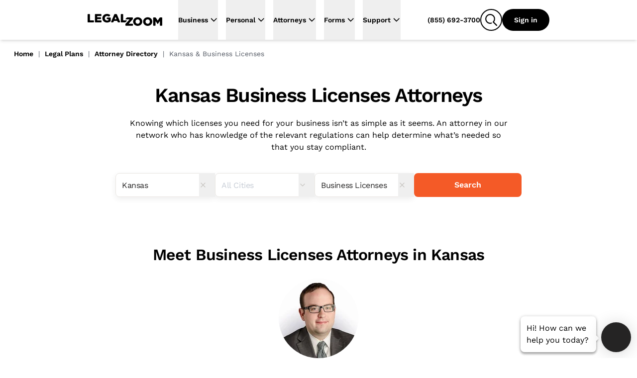

--- FILE ---
content_type: text/html
request_url: https://www.legalzoom.com/attorneys/kansas/all/business-licenses
body_size: 41692
content:
<!DOCTYPE html><html lang="en" class="scroll-smooth"> <head><meta charset="utf-8"><meta name="viewport" content="width=device-width, initial-scale=1, shrink-to-fit=no"><meta http-equiv="x-ua-compatible" content="ie=edge"><meta name="REVISIT-AFTER" content="1 DAYS"><meta name="RATING" content="GENERAL"><meta name="RESOURCE-TYPE" content="DOCUMENT"><meta name="theme-color" content="#f45a27"><meta name="msapplication-navbutton-color" content="#f45a27"><meta name="apple-mobile-web-app-capable" content="yes"><meta name="apple-mobile-web-app-status-bar-style" content="#f45a27"><meta name="viewport" content="width=device-width, initial-scale=1"><script>window.ENABLE_COOKIE_BANNER_V2=true;</script><title>Find a Business License Lawyer in Kansas | Get Legal Advice</title><link rel="canonical" href="https://www.legalzoom.com/attorneys/kansas/all/business-licenses"><meta name="generator" content="Astro (0.0.0)"><meta name="description" content="Knowing which licenses you need for your business isn’t as simple as it seems. An attorney in our network who has knowledge of the relevant regulations can help determine what’s needed so that you stay compliant."><meta property="og:title" content="Find a Business License Lawyer in Kansas | Get Legal Advice"><meta property="og:type" content="company"><meta property="og:url" content="https://www.legalzoom.com/attorneys/kansas/all/business-licenses"><meta property="og:image" content="https://www.legalzoom.com/resources/img/lzr/global/legalzoom-20-og.png"><meta property="og:site_name" content="LegalZoom"><meta property="og:description" content="Knowing which licenses you need for your business isn’t as simple as it seems. An attorney in our network who has knowledge of the relevant regulations can help determine what’s needed so that you stay compliant."><meta property="fb:app_id" content="209555242433298"><meta name="twitter:card" content="summary"><meta name="twitter:site" content="@legalzoom"><meta name="twitter:title" content="Find a Business License Lawyer in Kansas | Get Legal Advice"><meta name="twitter:description" content="Knowing which licenses you need for your business isn’t as simple as it seems. An attorney in our network who has knowledge of the relevant regulations can help determine what’s needed so that you stay compliant."><meta name="twitter:image" content="https://www.legalzoom.com/resources/img/lzr/global/legalzoom-20-og.png"><meta name="twitter:image:alt" content="LegalZoom"><meta name="keywords" content="Attorney Directory,Find an Attorney,Legal Help,Legal Questions,Legal Advice,Attorney Search,Attorneys,Legal Plan"><script type="text/javascript">var LZWebsite=window.LZWebsite||{};LZWebsite.cookieConsent=LZWebsite.cookieConsent||{},function(){var t=LZWebsite.cookieConsent;t.locationTasks={cookieName:"lzOtTestCookie",init:function(){t.locationTasks.setCookie(),t.locationTasks.setOneTrustVariable()},getCookieParam:function(o){o=new RegExp(o+"=([^;]+)").exec(document.cookie);return null===o?"":o[1]},getQueryParam:function(o){o=new RegExp("[\\?&]"+o+"=([^&#]*)").exec(location.search);return null===o?"":decodeURIComponent(o[1].replace(/\+/g," "))},setCookie:function(){var o,e=t.locationTasks.getQueryParam("otState");e&&(o=t.locationTasks.getQueryParam("otCountry"))&&(t.locationTasks.writeCookie(t.locationTasks.cookieName+"="+e+","+o),t.locationTasks.writeCookie("lzcountry="+o))},setOneTrustVariable:function(){var o=t.locationTasks.getCookieParam(t.locationTasks.cookieName);o&&(o=o.split(","),window.OneTrust={geolocationResponse:{stateCode:o[0],countryCode:o[1]}})},writeCookie:function(o){document.cookie=o+"; path=/; domain=.legalzoom.com"}},t.locationTasks.init()}();
</script><script src="https://cdn.cookielaw.org/consent/6b4fcef8-bfe0-4513-af95-38b43a82f6c9/otSDKStub.js" data-domain-script="6b4fcef8-bfe0-4513-af95-38b43a82f6c9"></script><script type="text/javascript">(function(){var p=function(o){if(Array.isArray(o)){for(var e=0,t=Array(o.length);e<o.length;e++)t[e]=o[e];return t}return Array.from(o)},y=function(o,e){if(!(o instanceof e))throw new TypeError("Cannot call a class as a function")},h=typeof Symbol=="function"&&typeof Symbol.iterator=="symbol"?function(o){return typeof o}:function(o){return o&&typeof Symbol=="function"&&o.constructor===Symbol&&o!==Symbol.prototype?"symbol":typeof o},g=function(){function o(e,t){for(var r=0;r<t.length;r++){var s=t[r];s.enumerable=s.enumerable||!1,s.configurable=!0,"value"in s&&(s.writable=!0),Object.defineProperty(e,s.key,s)}}return function(e,t,r){return t&&o(e.prototype,t),r&&o(e,r),e}}(),v=window.LZCookieConsentSuppress||!1,n=(window.LZActiveGroups="",window.LZWebsite||{});n.cookieConsent=n.cookieConsent||{},n.cookieConsent.CategoryTypes={Init:"init",CatchAll:"catchAll",StrictlyNecessary:"C0001",Performance:"C0002",Functional:"C0003",Targeting:"C0004",Engagement:"C0005"},n.cookieConsent.isSuppressed=!1,n.cookieConsent.isFirstTimeVisitor=!1,window.LZCCBypass="false",n.cookieConsent.currentActiveGroupResponse="",n.cookieConsent.previousActiveGroupResponse="",n.cookieConsent.country="US",n.cookieConsent.isGDPR=!1,window.LZWebsite=window.LZWebsite||{},n.cookieConsent=n.cookieConsent||{},n.cookieConsent.ActiveGroups=function(){function o(){y(this,o),this.cc=n.cookieConsent,this.getActiveGroups=this.getActiveGroups.bind(this),this.overrideActiveGroups=this.overrideActiveGroups.bind(this),this.isCategoryActive=this.isCategoryActive.bind(this),this.detectChangeInActiveGroups=this.detectChangeInActiveGroups.bind(this),this.overrideAndRefreshActiveGroups=this.overrideAndRefreshActiveGroups.bind(this)}return g(o,[{key:"getActiveGroups",value:function(){var e,t=window.OptanonActiveGroups;return t=t===void 0&&((e=this.cc.readCookie("OptanonConsent"))&&(e=e.match(/groups=([(C|BG)\d:,]+)/gi))&&e.length===1&&(e=e[0].match(/(C\d{1,}:1)/gi))&&e.length&&(t=",",e.forEach(function(r){t+=r.replace(":1","")+","})),t===void 0)?",,":t}},{key:"overrideActiveGroups",value:function(){var e=this.getActiveGroups(),t=[];e!==",,"&&e!==void 0||(this.cc.isFirstTimeVisitor=!0,t.push(this.cc.CategoryTypes.StrictlyNecessary),this.cc.country!=="US"&&this.cc.isGDPR)||t.push(this.cc.CategoryTypes.Performance,this.cc.CategoryTypes.Functional,this.cc.CategoryTypes.Targeting,this.cc.CategoryTypes.Engagement),window.LZActiveGroups=0<t.length?","+t.join(",")+",":e,window.OptanonActiveGroups=window.LZActiveGroups}},{key:"isCategoryActive",value:function(e){return-1<((1<arguments.length&&arguments[1]!==void 0?arguments[1]:null)||this.getActiveGroups()).indexOf(","+e+",")}},{key:"wasDeactivated",value:function(e){return e=this._getCategoryState(e),e.previous&&!e.current}},{key:"wasActivated",value:function(e){return e=this._getCategoryState(e),!e.previous&&e.current}},{key:"detectChangeInActiveGroups",value:function(){var e;this.wasDeactivated(this.cc.CategoryTypes.Engagement)&&this.retriggerTealium(),this.wasDeactivated(this.cc.CategoryTypes.Performance)&&h(window.gaData)==="object"&&(e=Object.keys(window.gaData),(e=h(window.google_tag_manager)==="object"&&window.google_tag_manager.gcq&&window.google_tag_manager.gcq.m?e.concat(Object.keys(window.google_tag_manager.gcq.m)):e).forEach(function(t){window["ga-disable-"+t]=!0})),this.wasActivated(this.cc.CategoryTypes.Targeting)&&(window.setSEMKIDCookies?window.setSEMKIDCookies():window.setSEMCookies&&window.setSEMCookies(),this.retriggerTealium()),this.wasDeactivated(this.cc.CategoryTypes.Targeting)&&this.retriggerTealium({ga_allow_ad_features:!1})}},{key:"overrideAndRefreshActiveGroups",value:function(){this.overrideActiveGroups(),this.cc.previousActiveGroupResponse=this.cc.currentActiveGroupResponse,this.cc.currentActiveGroupResponse=this.getActiveGroups()}},{key:"retriggerTealium",value:function(){var e=0<arguments.length&&arguments[0]!==void 0?arguments[0]:{};window.utag&&window.utag.link&&(e["js_page.LZActiveGroups"]=this.getActiveGroups(),window.utag.link(e))}},{key:"_getCategoryState",value:function(e){return{previous:this.isCategoryActive(e,this.cc.previousActiveGroupResponse),current:this.isCategoryActive(e)}}}]),o}(),window.LZWebsite=window.LZWebsite||{},n.cookieConsent=n.cookieConsent||{},n.cookieConsent.Banner=function(){function o(e){y(this,o),this.document=document,this.window=window,this._performanceCategoryId=e.performanceCategoryId}return g(o,[{key:"bannerEl",get:function(){return this.document.getElementById(o.BannerElId)}},{key:"chatButtonElList",get:function(){return[].slice.call(this.document.querySelectorAll(".custom-chat-instance, .glo-chat"))}},{key:"fixedCCBannerElList",get:function(){return[].slice.call(this.document.querySelectorAll(".cc-banner-fixed-el"))}},{key:"isBannerOpen",get:function(){return!!this.window.Optanon&&!this.window.Optanon.IsAlertBoxClosed()}},{key:"isIOsORSafari",get:function(){return!!this.window.navigator.platform.match(/iPhone|iPod|iPad/)||/^((?!chrome|android).)*safari/i.test(this.window.navigator.userAgent)}},{key:"trackingDataList",get:function(){var e=this;return[{category:"Banner Choice",selector:"#onetrust-consent-sdk #onetrust-pc-btn-handler",label:function(){return"Banner : My Options"}},{category:"Banner Choice",selector:"#onetrust-consent-sdk #onetrust-accept-btn-handler",label:function(){return"Banner : Accept Cookies"}},{category:"Banner Choice",selector:"#onetrust-consent-sdk #accept-recommended-btn-handler",label:function(){return"Modal : Allow All"}},{category:"Banner Choice",selector:"#onetrust-consent-sdk .save-preference-btn-handler",label:function(){return"Modal : Confirm My Choices: "+(document.querySelector(".category-switch-handler#ot-group-id-"+e._performanceCategoryId).getAttribute("checked")==="true"?"Opt In":"Opt Out")}}]}}],[{key:"BannerElId",get:function(){return"onetrust-banner-sdk"}}]),g(o,[{key:"setup",value:function(){var e=this;window.addEventListener("resize",function(){e.isBannerOpen&&window.LZCCBypass!=="true"&&e.relocateFixedBannerElements()}),window.LZCookieConsentSuppress?this.hide():(this._ensurePrivacyPolicyOpensInNewTab(),this._buildTrackingEvents()),this._ensureBannerIsPlacedAtBottom()}},{key:"hide",value:function(){var e,t="lz-ot-supress";document.getElementById(t)||((e=this.document.createElement("style")).id=t,e.innerHTML="#"+o.BannerElId+" { display:none !important; }",document.head.appendChild(e))}},{key:"initializeChatButtons",value:function(){function e(){new MutationObserver(function(r,s){r.filter(function(d){return d.type==="childList"&&d.addedNodes.length}).forEach(function(d){[].slice.call(d.addedNodes).some(function(i){return i!==void 0&&(i.id==="custom-chat-wrapper"||i.classList&&i.classList.contains("glo-chat"))})&&(t.relocateChatButtons(),s.disconnect())})}).observe(document.body,{childList:!0,attributes:!0})}var t=this;document.readyState!=="loading"?e():window.addEventListener("DOMContentLoaded",e),this.relocateChatButtons()}},{key:"relocateChatButtons",value:function(){var e,t=this.bannerEl;t&&(e=this.isBannerOpen?t.offsetHeight+"px":0,this.chatButtonElList.forEach(function(r){r.style.bottom=e}))}},{key:"relocateFixedBannerElements",value:function(){var e,t=this.bannerEl,r=document.querySelector(".banner-copy-element"),s=this.fixedCCBannerElList;this.isBannerOpen?!r&&t&&((e=document.createElement("div")).classList.add("banner-copy-element"),e.style.bottom=t.offsetHeight+"px",document.body.appendChild(e)):r&&r.parentNode.removeChild(r),0<s.length&&t&&(e=this.isBannerOpen?t.offsetHeight:0,s[0].style.bottom=e+"px")}},{key:"destroy",value:function(){var e=this.document.querySelector("#lz-ot-supress");e&&e.parentNode.removeChild(e)}},{key:"_ensurePrivacyPolicyOpensInNewTab",value:function(){var e=this.document.querySelector("#onetrust-policy-text a");e&&(e.setAttribute("target","_blank"),e.removeAttribute("tabindex"))}},{key:"_buildTrackingEvents",value:function(){this.trackingDataList.forEach(function(e){var t=document.querySelector(e.selector);t&&t.addEventListener("click",function(){n.cookieConsent.track({ga_event_action:"click",ga_event_category:e.category,ga_event_label:e.label()})})})}},{key:"_ensureBannerIsPlacedAtBottom",value:function(){var e=this;this.isIOsORSafari&&setTimeout(function(){var t=e.bannerEl;t&&e.isBannerOpen&&(t.style.bottom=0)},1000)}}]),o}(),window.LZWebsite=window.LZWebsite||{},n.cookieConsent=n.cookieConsent||{},n.cookieConsent.CallbackRegistry=function(){function o(e){y(this,o),this._callbackListByKey={},this._fixedCallbackKeys=[],e&&Array.isArray(e.fixedCallbackKeys)&&(this._fixedCallbackKeys=e.fixedCallbackKeys)}return g(o,[{key:"register",value:function(e,t){var r=this._callbackListByKey[e]||[];r.push(t),this._callbackListByKey[e]=r}},{key:"run",value:function(e){var t=this._callbackListByKey[e],r=this._fixedCallbackKeys.indexOf(e)===-1;t&&0<t.length&&t.forEach(function(s){return s()}),r&&(this._callbackListByKey[e]=[])}},{key:"runList",value:function(e){var t=this;e.forEach(function(r){return t.run(r)})}}]),o}(),window.LZWebsite=window.LZWebsite||{},n.cookieConsent=n.cookieConsent||{},n.cookieConsent.GeoLocation=function(){function o(){y(this,o),this._EEA_LIST=["BE","BG","CZ","DK","DE","EE","IE","GR","ES","FR","IT","CY","LV","LT","LU","HU","MT","NL","AT","PL","PT","RO","SI","SK","FI","SE","GB","HR","LI","NO","IS"],this._countryAttribute="lzcountry",this._missingGeoInfo="N/A",this._sentGACookie="ccSentGAGeo"}return g(o,[{key:"checkSentGeoLocation",value:function(){var e=n.cookieConsent.readCookie(this._sentGACookie);return!!e&&e==="true"}},{key:"getCountryValue",value:function(){return 0<=window.location.search.indexOf(this._countryAttribute+"=")?n.cookieConsent.getQueryStringParams():null}},{key:"initGeoLocation",value:function(){var e=this.getCountryValue();e&&e[this._countryAttribute]?n.cookieConsent.country=e[this._countryAttribute]:((e=n.cookieConsent.readCookie(this._countryAttribute))||n.cookieConsent.track({gaNonInteraction:1,ga_event_action:"cookie_consent",ga_event_category:"exception",ga_event_label:"No Country from Akamai"}),n.cookieConsent.country=e||"US",n.cookieConsent.writeCookie(n.cookieConsent.CategoryTypes.StrictlyNecessary,this._countryAttribute+"="+n.cookieConsent.country+"; path=/; domain=.legalzoom.com")),-1<this._EEA_LIST.indexOf(n.cookieConsent.country)&&(n.cookieConsent.isGDPR=!0)}},{key:"sendGACustomDimension",value:function(){var e;this.checkSentGeoLocation()||window.Optanon===void 0||typeof window.Optanon.getGeolocationData!="function"||(e=window.Optanon.getGeolocationData(),n.cookieConsent.track({gaNonInteraction:1,ga_event_action:"onetrust_sent_geo",ga_event_category:"onetrust_geo",ot_geo:(e&&e.country?e.country:this._missingGeoInfo)+"|"+(e&&e.state?e.state:this._missingGeoInfo)}),n.cookieConsent.writeCookie(n.cookieConsent.CategoryTypes.Performance,this._sentGACookie+"=true; path=/; domain=.legalzoom.com"))}}]),o}(),function(){function o(){var i=document.getElementById("bbblink");i&&i.tagName.toLowerCase()==="a"&&(i.href="https://www.bbb.org/losangelessiliconvalley/business-reviews/legal-forms/legalzoomcom-in-glendale-ca-13156151#bbbseal",i.target="_blank")}var e=n.cookieConsent,t=new e.CallbackRegistry({fixedCallbackKeys:[e.CategoryTypes.CatchAll]}),r=new e.Banner({performanceCategoryId:e.CategoryTypes.Performance}),s=new e.ActiveGroups,d=new e.GeoLocation;e.setup=function(){s.overrideAndRefreshActiveGroups();var i,a=s.isCategoryActive(e.CategoryTypes.Performance),c=(window.optimizely=window.optimizely||[],window.optimizely.push({type:"optOut",isOptOut:!a}),"optimizelyOptOut"),u=e.readCookie(c)||!1;a&&u?e.removeCookie(c):a||u||e.writeCookie(e.CategoryTypes.StrictlyNecessary,c+"=true; path=/; domain=.legalzoom.com; max-age=31104000"),window.utag_cfg_ovrd=window.utag_cfg_ovrd||{},window.utag_cfg_ovrd.nocookie=!a,u=window.self!==window.top,i="cookieGroupsUpdated",u?(window.addEventListener("message",function(l){~l.origin.match(/legalzoom\.com/)&&l.data===i&&window.location.reload()}),v=!0):t.register(e.CategoryTypes.CatchAll,function(){if(e.currentActiveGroupResponse!==e.previousActiveGroupResponse)for(var l=0;l<window.frames.length;l+=1)window.frames[l].postMessage(i,"*")}),t.register(e.CategoryTypes.Init,function(){return r.setup()}),t.register(e.CategoryTypes.CatchAll,function(){return r.relocateChatButtons()}),r.initializeChatButtons(),t.register(e.CategoryTypes.CatchAll,s.detectChangeInActiveGroups)},e.isCategoryActive=s.isCategoryActive,e.readCookie=function(i){return i=document.cookie.match("(^|;) ?"+i+"=([^;]*)(;|$)"),i?decodeURIComponent(i[2]):null},e.writeCookie=function(i,a){return s.isCategoryActive(i)&&(document.cookie=a),document.cookie},e.removeCookie=function(i){return e.writeCookie(e.CategoryTypes.StrictlyNecessary,i+"=; domain="+(1<arguments.length&&arguments[1]!==void 0?arguments[1]:".legalzoom.com")+"; expires=Thu, 01 Jan 1970 00:00:00 UTC; path=/;")},e.getQueryStringParams=function(){var i=window.location.search.substr(1).split("&");if(i==="")return{};for(var a={},c=0;c<i.length;c+=1){var u=i[c].split("=",2);u.length===1?a[u[0]]="":a[u[0]]=decodeURIComponent(u[1].replace(/\+/g," "))}return a},e.insert=function(i,a,c){if(["script","html"].indexOf(a)===-1&&console.warn("type can only be `script` or `html`"),window.Optanon)try{var u=a==="script",l=u?window.Optanon.InsertScript:window.Optanon.InsertHtml,f=u?"head":"body";l.call(window.Optanon,c,f,null,null,i)}catch(C){console.warn(">> Script insert error"),e.track({gaNonInteraction:1,ga_event_action:"cookie_consent",ga_event_category:"exception",ga_event_label:"Script insert error"})}else t.register(i,function(){return e.insert(i,a,c)})},e.triggerCallbacks=function(){s.overrideAndRefreshActiveGroups(),r.relocateFixedBannerElements(),t.runList([e.CategoryTypes.Init].concat(p(e.currentActiveGroupResponse.split(",")),[e.CategoryTypes.CatchAll]))},e.suppressBanner=function(){r.hide()},e.track=function(i){var a=1<arguments.length&&arguments[1]!==void 0?arguments[1]:1;if(!(5<=a))try{var c=window.utag.cond&&window.utag.cond[436]?[450,533,979,986,987]:[];c.length&&window.utag.link(i,null,c)}catch(u){setTimeout(function(){e.track(i,a+1)},1000)}},window.addEventListener("load",function(){t.register(e.CategoryTypes.Targeting,o),e.triggerCallbacks()}),d.initGeoLocation(),e.setup()}(),window.OptanonWrapper=function(){n.cookieConsent.triggerCallbacks(),new n.cookieConsent.GeoLocation().sendGACustomDimension()}})();
</script><script>window.PUBLIC_INTERCOM_CHAT_ENABLED=true;</script><script>
(function() {
	try {
		const urlParams = new URLSearchParams(window.location.search);
		const utmMedium = urlParams.get('utm_medium');
		if (utmMedium) {
			sessionStorage.setItem('utm_medium', utmMedium);
		}
	} catch (e) {
		return;
	}
})();
</script><script>window.ENV={"ENV":"prod","PUBLIC_BASE_API_URL":"https://www.legalzoom.com","PUBLIC_BASE_URL":"https://www.legalzoom.com","PUBLIC_GIT_COMMIT":null,"PUBLIC_BUILDER_KEY":"c543375419b34ced8a551fab246ac1bc","PUBLIC_SEGMENT_WRITE_KEY":"uGpr5fBajNf1LJ0MobrpCgaocfNubdEB","PUBLIC_LZ_PROXY_URL":"proxy.legalzoom.com","PUBLIC_DATADOG_APP_ID":"87457c7d-851b-4c83-9a36-509df16bb157","PUBLIC_DATADOG_APP_NAME":"growth-astro","PUBLIC_DATADOG_ENV":"p","PUBLIC_DATADOG_TOKEN":"pubbb970e683e50e0ecfa293d7ce302d1a9","PUBLIC_TEALIUM_CONFIG_ENVIRONMENT":"prod","PUBLIC_SEARCH_HOST_URL":"https://site-search.apigw.legalzoom.com/","PUBLIC_SEARCH_KEY":"yuop-X-5ykLs-_B9Vnzarj1ZOG6-e0wrnyAgMKJbzpY","PUBLIC_TRUSTPILOT_BUSINESS_ID":"581e7fdf0000ff0005971a54","PUBLIC_LAUNCHDARKLY_CLIENT_ID":"66b6ebfdc20556103503d692","version":"b42e27b99186526c07b263fe418d8bbc5ed72ea8"}</script><script src="https://legalzoomcdn.net/static/onetrust.js"></script><script data-id="segment-stub">
                !function(){var analytics=window.analytics=window.analytics||[];if(!analytics.initialize)if(analytics.invoked)window.console&&console.error&&console.error("Segment snippet included twice.");else{analytics.invoked=!0;analytics.methods=["trackSubmit","trackClick","trackLink","trackForm","pageview","identify","reset","group","track","ready","alias","debug","page","once","off","on","addSourceMiddleware","addIntegrationMiddleware","setAnonymousId","addDestinationMiddleware","register"];analytics.factory=function(e){return function(){if(window.analytics.initialized)return window.analytics[e].apply(window.analytics,arguments);var i=Array.prototype.slice.call(arguments);i.unshift(e);analytics.push(i);return analytics}};for(var i=0;i<analytics.methods.length;i++){var key=analytics.methods[i];analytics[key]=analytics.factory(key)}analytics.load=function(key,i){var t=document.createElement("script");t.type="text/javascript";t.async=!0;t.src="https://proxy.legalzoom.com/segments-cdn/analytics.js/v1/" + key + "/analytics.min.js";var n=document.getElementsByTagName("script")[0];n.parentNode.insertBefore(t,n);analytics._loadOptions=i};analytics._writeKey="eMmwGqrekNezCSjcJRIyCvFi7DnL0GSe";;analytics.SNIPPET_VERSION="4.16.1";
                  withOneTrust(analytics).load("uGpr5fBajNf1LJ0MobrpCgaocfNubdEB", { integrations: { "Segment.io": { apiHost: "proxy.legalzoom.com/segments-io/v1" }}});
                }}();
              </script><script data-id="one-trust-script">
(() => {
  // ../../tracking-typewriter/src/generated/prod/segment.ts
  var analytics = () => {
    return window.analytics;
  };
  function interaction(props, options, callback) {
    const a = analytics();
    if (a) {
      a.track("Interaction", props || {}, { ...options, context: {
        ...options?.context || {},
        typewriter: {
          language: "typescript",
          version: ""
        }
      } }, callback);
    }
  }
  function productClicked(props, options, callback) {
    const a = analytics();
    if (a) {
      a.track("Product Clicked", props || {}, { ...options, context: {
        ...options?.context || {},
        typewriter: {
          language: "typescript",
          version: ""
        }
      } }, callback);
    }
  }
  function productListViewed(props, options, callback) {
    const a = analytics();
    if (a) {
      a.track("Product List Viewed", props || {}, { ...options, context: {
        ...options?.context || {},
        typewriter: {
          language: "typescript",
          version: ""
        }
      } }, callback);
    }
  }
  function surfaceViewed(props, options, callback) {
    const a = analytics();
    if (a) {
      a.track("Surface Viewed", props || {}, { ...options, context: {
        ...options?.context || {},
        typewriter: {
          language: "typescript",
          version: ""
        }
      } }, callback);
    }
  }

  // ../../../node_modules/.pnpm/isbot@5.1.17/node_modules/isbot/index.mjs
  var fullPattern = " daum[ /]| deusu/| yadirectfetcher|(?:^|[^g])news(?!sapphire)|(?<! (?:channel/|google/))google(?!(app|/google| pixel))|(?<! cu)bots?(?:\\b|_)|(?<!(?:lib))http|(?<![hg]m)score|@[a-z][\\w-]+\\.|\\(\\)|\\.com\\b|\\btime/|^<|^[\\w \\.\\-\\(?:\\):]+(?:/v?\\d+(?:\\.\\d+)?(?:\\.\\d{1,10})*?)?(?:,|$)|^[^ ]{50,}$|^\\d+\\b|^\\w*search\\b|^\\w+/[\\w\\(\\)]*$|^active|^ad muncher|^amaya|^avsdevicesdk/|^biglotron|^bot|^bw/|^clamav[ /]|^client/|^cobweb/|^custom|^ddg[_-]android|^discourse|^dispatch/\\d|^downcast/|^duckduckgo|^facebook|^getright/|^gozilla/|^hobbit|^hotzonu|^hwcdn/|^jeode/|^jetty/|^jigsaw|^microsoft bits|^movabletype|^mozilla/5\\.0\\s[a-z\\.-]+$|^mozilla/\\d\\.\\d \\(compatible;?\\)$|^mozilla/\\d\\.\\d \\w*$|^navermailapp|^netsurf|^offline|^owler|^php|^postman|^python|^rank|^read|^reed|^rest|^rss|^snapchat|^space bison|^svn|^swcd |^taringa|^thumbor/|^track|^valid|^w3c|^webbandit/|^webcopier|^wget|^whatsapp|^wordpress|^xenu link sleuth|^yahoo|^yandex|^zdm/\\d|^zoom marketplace/|^{{.*}}$|adscanner/|analyzer|archive|ask jeeves/teoma|bit\\.ly/|bluecoat drtr|browsex|burpcollaborator|capture|catch|check\\b|checker|chrome-lighthouse|chromeframe|classifier|cloudflare|convertify|crawl|cypress/|dareboost|datanyze|dejaclick|detect|dmbrowser|download|evc-batch/|exaleadcloudview|feed|firephp|functionize|gomezagent|headless|httrack|hubspot marketing grader|hydra|ibisbrowser|images|infrawatch|insight|inspect|iplabel|ips-agent|java(?!;)|jsjcw_scanner|library|linkcheck|mail\\.ru/|manager|measure|neustar wpm|node|nutch|offbyone|optimize|pageburst|pagespeed|parser|perl|phantomjs|pingdom|powermarks|preview|proxy|ptst[ /]\\d|reputation|resolver|retriever|rexx;|rigor|rss\\b|scanner\\.|scrape|server|sogou|sparkler/|speedcurve|spider|splash|statuscake|supercleaner|synapse|synthetic|tools|torrent|trace|transcoder|url|virtuoso|wappalyzer|webglance|webkit2png|whatcms/|zgrab";
  var naivePattern = /bot|crawl|http|lighthouse|scan|search|spider/i;
  var pattern;
  function getPattern() {
    if (pattern instanceof RegExp) {
      return pattern;
    }
    try {
      pattern = new RegExp(fullPattern, "i");
    } catch (error) {
      pattern = naivePattern;
    }
    return pattern;
  }
  function isbot(userAgent) {
    return Boolean(userAgent) && getPattern().test(userAgent);
  }

  // segmentSnippet.ts
  window.scriptLoaded = false;
  var appName = "javascript_growth";
  var appVersion = "b42e27b99186526c07b263fe418d8bbc5ed72ea8";
  var pageStartTime;
  function initializePageTimeTracking() {
    pageStartTime = Date.now();
    sessionStorage.setItem("lz_page_start_time", pageStartTime.toString());
    sessionStorage.setItem("lz_previous_page_url", window.location.href);
  }
  function isTaxURL() {
    return window.location.pathname.indexOf("/tax/") >= 0;
  }
  function isTaxGraph() {
    const queryParams = new URLSearchParams(location.search);
    const graphType = queryParams.get("graphType");
    return [
      "businessInfo1040For2023",
      "businessInfo1065For2023",
      "businessInfo1120For2023",
      "businessInfo1120sFor2023",
      "deductionsAndCredits1040For2023",
      "generalInfo1065For2023",
      "generalInfo1120For2023",
      "generalInfo1120sFor2023",
      "personalInfo1040For2023",
      "state1040For2023",
      "taxProfile",
      "taxPrepExtensionFor2023",
      "taxEstimates",
      "taxIntake"
    ].indexOf(graphType) >= 0;
  }
  function isTax() {
    return isTaxURL() || isTaxGraph();
  }
  function getCategory(pathname) {
    switch (appName) {
      case "margo":
      case "javascript_growth":
        if (pathname.startsWith("/articles/")) {
          return "Article Center";
        } else if (pathname.startsWith("/marketing/")) {
          return "SEM Lander";
        } else if (pathname.startsWith("/business/partners/")) {
          return "Partner Lander";
        } else {
          return "Overview Page";
        }
      case "my-account":
        return "mylz";
      default:
        return appName;
    }
  }
  function findPageSection(element) {
    if (!element) {
      return;
    }
    if (element.closest("#header-nav") || element.classList.contains("nav-container")) {
      return "global navigation";
    }
    if (element.closest("nav")) {
      return "left navigation";
    }
    if (element.closest("footer")) {
      return "global footer";
    }
    for (const selector of ["h3", "h2", "h1", "header"]) {
      const sibling = element.querySelector(selector);
      if (sibling) {
        return sibling.innerText;
      }
    }
    const pageSection = findPageSection(element.parentElement);
    if (pageSection) {
      return pageSection.replace(/[\r\n ]+/g, " ");
    }
  }
  function getAccountIdFromURL() {
    let accountId;
    window.location.pathname.split("/").forEach((s, i, array) => {
      if (s === "account") {
        accountId = array[i + 1];
      }
    });
    return accountId;
  }
  function getCookie(name, cookie) {
    const nameEQ = name + "=";
    const ca = cookie.split(";");
    for (let i = 0; i < ca.length; i++) {
      let c = ca[i];
      while (c.charAt(0) === " ")
        c = c.substring(1, c.length);
      if (c.indexOf(nameEQ) === 0)
        return c.substring(nameEQ.length, c.length);
    }
    return null;
  }
  function getGaSessions(cookieString) {
    const cookie = {};
    cookieString.split(";").forEach((el) => {
      const splitCookie = el.split("=");
      const key = splitCookie[0].trim();
      cookie[key] = splitCookie[1];
    });
    const sessions = Object.keys(cookie).filter((key) => key.startsWith("_ga"));
    const returnObj = {};
    sessions.forEach((session) => {
      const sessionSplit = session.split("_ga_");
      if (sessionSplit.length > 1) {
        const sessionString = cookie[session];
        returnObj["G-" + session.split("_ga_")[1]] = sessionString.split(".")[2];
      }
    });
    return returnObj;
  }
  function getGaClientId(cookie) {
    return getCookie("_ga", cookie)?.substring(6);
  }
  function setGaClientId(context, clientId) {
    if (!context.integration) {
      context.integration = {};
    }
    if (!context.integration["Google Analytics"]) {
      context.integration["Google Analytics"] = {};
    }
    context.integration["Google Analytics"].clientId = clientId;
    return context;
  }
  function getGoogleWbraid(cookie) {
    const wbraid = getCookie("_gcl_gb", cookie);
    if (wbraid && wbraid.split(".").length === 3) {
      return wbraid.split(".")[2];
    }
    return void 0;
  }
  function isLME() {
    const queryParams = new URLSearchParams(location.search);
    const lmePackage = queryParams.get("packageId");
    const lmeGraph = queryParams.get("graphType") || "";
    const isLMELander = window.location.pathname.includes("/legal-services");
    const isTrademarkCenter = /^\/my\/account\/[\w-]+\/trademark(?:\/|$)/.test(
      window.location.pathname
    );
    return isTrademarkCenter || isLMELander || [5489, 8870].includes(Number(lmePackage)) || ["assetInfoPrenup", "contributionInfoPrenup"].includes(lmeGraph) || void 0;
  }
  var contextAppDetails = {
    name: appName,
    build: appVersion ?? ""
  };
  function getUserContext() {
    const cookie = document.cookie;
    const getIntercomDeviceId = () => getCookie("intercom-device-id-cbw30hb8", cookie) || getCookie("intercom-device-id-br2tge1x", cookie);
    const { country, state } = window.OneTrust?.getGeolocationData() || {};
    const isAgent = getCookie("IS_AGENT_FOR_SEGMENT_TRACKING", cookie) === "1";
    const isLoggedInAgent = getCookie("LOGGEDIN_AS_AGENT", cookie) === "1";
    const isLoggedIn = getCookie("IsGuestUser", cookie)?.toLowerCase() === "false";
    const lzDeviceType = getCookie("lzDeviceType", cookie) || "unknown";
    return {
      google_click_id: getCookie("sem_gclid", cookie),
      google_wbraid: getGoogleWbraid(cookie),
      bazaar_voice_brand_id: getCookie("BVBRANDID", cookie),
      launch_darkly_id: "",
      intercom_device_id: getIntercomDeviceId(),
      user_pseudo_id: getGaClientId(cookie),
      lz_cid: getCookie("lzCID", cookie),
      lz_uuid: getCookie("lz_uuid", cookie),
      lz_device_type: lzDeviceType,
      lz_internal_user: getCookie("lzInternalUser", cookie)?.toLowerCase() === "true",
      ga_sessions: getGaSessions(cookie),
      fbp: getCookie("_fbp", cookie),
      fbc: getCookie("_fbc", cookie),
      //Bing
      msclkid: getCookie("_uetmsclkid", cookie),
      // Reddit
      rdt_cid: getCookie("rdt_cid", cookie),
      rdt_uuid: getCookie("_rdt_uuid", cookie),
      // trade desk id
      tdid: getCookie("ttd_TDID", cookie),
      // TikTok
      ttp: getCookie("_ttp", cookie),
      ttclid: getCookie("ttclid", cookie),
      //geo data
      geo_country: country,
      geo_state: state,
      is_agent: isAgent,
      is_logged_in_agent: isLoggedInAgent,
      is_bot: false,
      // All bots should get filtered by `botFilterMiddleware`
      is_logged_in: isLoggedIn,
      is_tax: isTax(),
      is_LME: isLME()
      // Legal Matter Expansion for only prenup, ALTM
    };
  }
  function callProductListViewed() {
    const dataAttribute = "data-tracking-product";
    const productCards = document.querySelectorAll(
      "[data-tracking-product]"
    );
    if (productCards.length) {
      const productIds = /* @__PURE__ */ new Set();
      const products = [];
      productCards.forEach((card) => {
        const product = getElementDataAttribute(card, dataAttribute);
        if (product?.product_id && !productIds.has(product.product_id)) {
          productIds.add(product.product_id);
          products.push(product);
        }
      });
      productListViewed({
        category: getCategory(window.location.pathname),
        products
      });
    }
  }
  function checkAndParse(data, context = "attribute") {
    if (!data) {
      return;
    }
    try {
      return JSON.parse(data);
    } catch (e) {
      console.error(`Invalid JSON ${context}:`, e);
    }
  }
  function hasElementDataAttribute(target, attribute) {
    return target.hasAttribute(attribute);
  }
  function getElementDataAttribute(target, attribute) {
    const value = target.getAttribute(attribute);
    return checkAndParse(value);
  }
  function getDataAttribute(target, attribute, fromChild) {
    let parentOrChild;
    if (fromChild) {
      parentOrChild = target.querySelector("[" + attribute + "]");
    } else {
      parentOrChild = target.closest("[" + attribute + "]");
    }
    if (!parentOrChild) {
      return;
    }
    return getElementDataAttribute(parentOrChild, attribute);
  }
  function setupAnalyticsMiddlewares() {
    const setOneTrustContext = (ctx) => {
      if (ctx.event.context?.consent) {
        ctx.event.context.consent.google = {
          ad_storage: ctx.event.context.consent.categoryPreferences.C0004 ? "granted" : "denied",
          analytics_storage: ctx.event.context.consent.categoryPreferences.C0005 ? "granted" : "denied"
        };
      }
      return ctx;
    };
    window.analytics?.register({
      name: "OneTrust Integration Cookie",
      version: "0.1.0",
      type: "enrichment",
      isLoaded: () => true,
      load: () => Promise.resolve(),
      // context object and reference to the analytics.js instance
      page: setOneTrustContext,
      track: setOneTrustContext,
      identify: setOneTrustContext,
      group: setOneTrustContext
    });
    const botFilterMiddleware = function(middlewareContext) {
      const payload = middlewareContext.payload;
      const { userAgent } = navigator;
      const isBot = isbot(userAgent);
      if (isBot) {
        return;
      }
      middlewareContext.next(payload);
    };
    const canonicalUrlOverrideMiddleware = function(middlewareContext) {
      const { payload, next } = middlewareContext;
      if (payload.obj.context?.page) {
        payload.obj.context.page.url = window.location.href;
        payload.obj.context.page.path = window.location.pathname;
        const searchParams = new URLSearchParams(window.location.search);
        const lzFirstPageUrlKey = "lz_first_page_url";
        if (payload.obj.type === "page" && payload.obj.context.page.referrer?.includes("legalzoom.com") && localStorage.getItem(lzFirstPageUrlKey) === null && searchParams.get("utm_source")?.includes("iq-flow-embedded-")) {
          payload.obj.context.page.referrer = "";
          localStorage.setItem(lzFirstPageUrlKey, window.location.pathname);
        }
      }
      next(payload);
    };
    const contextUpdateMiddleware = function(middlewareContext) {
      const cookie = document.cookie;
      const payload = middlewareContext.payload;
      if (payload?.obj?.context) {
        const context = payload.obj.context || {};
        const search = context?.page?.search;
        if (context.page && search && search?.length) {
          context.page.searchParams = Object.fromEntries(
            new URLSearchParams(context.page.search)
          );
        }
        payload.obj.context.app = contextAppDetails;
        payload.obj.context.identifiers = getUserContext();
        payload.obj.context.internal_event_id = window.generateEventID(
          payload.obj.name || payload.obj.event,
          "segment"
        );
        setGaClientId(payload.obj.context, getGaClientId(cookie));
        if (payload.obj.type !== "identify") {
          const traits = localStorage.getItem("ajs_user_traits");
          if (traits) {
            payload.obj.context.traits = checkAndParse(traits, "ajs_user_traits");
          }
        }
      }
      middlewareContext.next(payload);
    };
    const propertyUpdateMiddleware = function(middlewareContext) {
      const payload = middlewareContext.payload;
      const account_id = getAccountIdFromURL();
      const screenName = window.location.pathname;
      const defaultProperties = {
        account_id,
        hash: window.location.hash,
        category: getCategory(window.location.pathname),
        screen_name: screenName
      };
      if (payload.obj.properties) {
        payload.obj.properties = {
          ...defaultProperties,
          ...payload.obj.properties
        };
      }
      middlewareContext.next(payload);
    };
    const ignoreAgentEventsMiddleware = function({
      next,
      payload
    }) {
      if (payload?.obj?.type === "track") {
        payload.obj.properties = {
          ...payload.obj.properties,
          ignore_user_events: payload.obj.context?.identifiers?.is_agent ?? false
        };
      }
      next(payload);
    };
    const timeSpentMiddleware = function({ next, payload }) {
      const STORAGE_KEY = "timeSpentOnPagesSecMap";
      function getPageKey(url) {
        try {
          const path = new URL(url, window.location.origin).pathname;
          const parts = path.split("/").filter(Boolean);
          const lastTwo = parts.slice(-2);
          if (lastTwo.length > 0) {
            lastTwo[lastTwo.length - 1] = lastTwo[lastTwo.length - 1].replace(
              /\.html$/,
              ""
            );
          }
          return lastTwo.join("/");
        } catch {
          const parts = url.split("/").filter(Boolean);
          const lastTwo = parts.slice(-2);
          if (lastTwo.length > 0) {
            lastTwo[lastTwo.length - 1] = lastTwo[lastTwo.length - 1].replace(
              /\.html$/,
              ""
            );
          }
          return lastTwo.join("/");
        }
      }
      if (payload?.obj?.type === "page") {
        const storedPreviousPageUrl = sessionStorage.getItem(
          "lz_previous_page_url"
        );
        const storedPageStartTime = sessionStorage.getItem("lz_page_start_time");
        if (storedPreviousPageUrl && storedPageStartTime) {
          const previousPageStartTime = parseInt(storedPageStartTime, 10);
          const timeSpentOnPreviousPage = Math.round(
            (Date.now() - previousPageStartTime) / 1e3
          );
          if (timeSpentOnPreviousPage > 0) {
            if (!payload.obj.properties) {
              payload.obj.properties = {};
            }
            payload.obj.properties.time_spent_on_previous_page_seconds = timeSpentOnPreviousPage;
          }
        }
      }
      if (payload?.obj.type === "track" && payload?.obj?.properties?.track_type === "link" && payload?.obj?.event === "Interaction") {
        const storedPageStartTime = parseInt(
          sessionStorage.getItem("lz_page_start_time") || "0",
          10
        );
        if (!storedPageStartTime) {
          next(payload);
          return;
        }
        const timeOfTrackinteraction = new Date(
          payload?.obj?.timestamp || Date.now()
        );
        const timeOfInteractionNormalized = +timeOfTrackinteraction;
        if (storedPageStartTime && timeOfInteractionNormalized) {
          const timeSpentOnCurrentPageSeconds = Math.round(
            (timeOfInteractionNormalized - storedPageStartTime) / 1e3
          );
          if (timeSpentOnCurrentPageSeconds > 0) {
            const map = JSON.parse(sessionStorage.getItem(STORAGE_KEY) || "{}");
            const currentPageKey = getPageKey(window.location.href);
            map[currentPageKey] = timeSpentOnCurrentPageSeconds;
            sessionStorage.setItem(STORAGE_KEY, JSON.stringify(map));
          }
        }
      }
      next(payload);
    };
    window.analytics.addSourceMiddleware(botFilterMiddleware);
    window.analytics.addSourceMiddleware(canonicalUrlOverrideMiddleware);
    window.analytics.addSourceMiddleware(contextUpdateMiddleware);
    window.analytics.addSourceMiddleware(propertyUpdateMiddleware);
    window.analytics.addSourceMiddleware(ignoreAgentEventsMiddleware);
    window.analytics.addSourceMiddleware(timeSpentMiddleware);
    if (appName === "margo" || appName === "javascript_growth") {
      initializePageTimeTracking();
      let pageObj = {};
      const { pathname } = location;
      if (pathname.includes("/business/partners/")) {
        const parts = pathname.split("/");
        pageObj = {
          partner: parts[3],
          partner_expiration: getCookie("lzPartner_expiration", document.cookie) || ""
        };
      }
      window.analytics.page("Page Viewed", {
        ...pageObj,
        url: window.location.href,
        path: window.location.pathname
      });
      document.addEventListener("DOMContentLoaded", function() {
        callProductListViewed();
      });
    }
  }
  setupAnalyticsMiddlewares();
  function addPartnerDetails(originalAdditionals, href) {
    let additionals;
    if (!originalAdditionals) {
      additionals = {};
    } else {
      additionals = originalAdditionals;
    }
    if (additionals?.partner) {
      return additionals;
    }
    const urlToCheck = href || additionals?.referrer_url;
    if (!urlToCheck) {
      return additionals;
    }
    try {
      const url = new URL(urlToCheck);
      const hostname = url.hostname.toLowerCase();
      if (hostname === "divorce.com" || hostname.endsWith(".divorce.com")) {
        additionals.partner = "divorce.com";
      } else if (hostname === "1800accountant.com" || hostname.endsWith(".1800accountant.com")) {
        additionals.partner = "1800Accountant.com";
      }
    } catch {
    }
    return additionals;
  }
  function prepareInteractionProps(target) {
    const {
      id = "",
      tagName = "",
      textContent = "",
      href = "",
      ariaLabel = ""
    } = target || {};
    const tagNameLowerCase = tagName.toLowerCase();
    let identifier = target.getAttribute("data-tracking-label") || ariaLabel || (textContent || "").replace(/[\r\n ]+/g, " ") || id || "svg";
    const ctaCopy = identifier || "";
    if (id.includes("streetAddress") || id.includes("businessAddress")) {
      identifier = "select address";
    }
    const interactionName = tagNameLowerCase + " | click | " + identifier || "";
    const trackType = tagNameLowerCase === "a" ? "link" : tagNameLowerCase;
    const pageSection = findPageSection(target);
    const overrides = getDataAttribute(target, "data-tracking-overrides");
    const regularAdditionals = getDataAttribute(
      target,
      "data-tracking-additionals"
    );
    const additionals = trackType === "link" || trackType === "button" ? addPartnerDetails(
      regularAdditionals,
      href
    ) : regularAdditionals;
    const properties = {
      interaction_name: interactionName,
      page_section: pageSection,
      track_type: trackType,
      cta_copy: ctaCopy,
      target: href,
      html_element_id: target.id,
      ...overrides,
      additional_details: additionals
    };
    return properties;
  }
  function trackClicks() {
    document.addEventListener(
      "pointerup",
      function(e) {
        const path = e.composedPath();
        const target = path.find((element) => {
          if (!(element instanceof Element)) {
            return false;
          }
          const tagName = element.tagName.toLowerCase();
          if (tagName === "button" || tagName === "a" || tagName === "summary") {
            return true;
          }
          const role = element.getAttribute("role");
          return role === "button" || role === "link" || role === "menuitem";
        });
        if (!target) {
          return;
        }
        const properties = prepareInteractionProps(target);
        interaction(properties);
        if (hasElementDataAttribute(target, "data-tracking-product-cta")) {
          const product = getDataAttribute(target, "data-tracking-product");
          const productClickedProps = {
            product_id: product?.product_id,
            ...properties
          };
          productClicked(productClickedProps);
        } else {
          const productId = getElementDataAttribute(target, "data-product-id");
          if (productId) {
            const productClickedProps = {
              product_id: productId,
              ...properties
            };
            productClicked(productClickedProps);
          }
        }
      },
      true
    );
  }
  function trackInput() {
    document.addEventListener(
      "change",
      function(e) {
        if (!e || !e.target) {
          return;
        }
        const target = e.target;
        const {
          id = "",
          value = "",
          name = "",
          tagName = "",
          ariaLabel = ""
        } = target;
        let userInput = "NOT_TRACKED";
        let trackValue = false;
        if (target.getAttribute("data-track-input") === "true") {
          trackValue = true;
        }
        if (trackValue) {
          userInput = value;
        }
        if (appName === "margo" || appName === "javascript_growth") {
          userInput = value;
        }
        if (isTax()) {
          userInput = "NOT_TRACKED";
        }
        const tagNameLowerCase = tagName?.toLowerCase();
        const textContent = target.getAttribute("data-tracking-label") || name || ariaLabel || id;
        const interactionName = tagNameLowerCase + " | change | " + textContent || "";
        const pageSection = findPageSection(target);
        const overrides = getDataAttribute(target, "data-tracking-overrides");
        const additionals = getDataAttribute(target, "data-tracking-additionals");
        const properties = {
          interaction_name: interactionName,
          page_section: pageSection,
          track_type: tagNameLowerCase,
          target: textContent,
          user_input: userInput,
          html_element_id: id,
          ...overrides,
          additional_details: additionals
        };
        interaction(properties);
      },
      true
    );
  }
  function trackComponentInteractions() {
    function trackSurfaceEvent(eventType) {
      document.addEventListener(eventType, function(e) {
        if (!e || !e.target) {
          return;
        }
        const properties = prepareInteractionProps(e.target);
        properties.interaction_name = `${properties.track_type} | ${eventType} | ${e.detail.id}`;
        if (e.detail.name) {
          properties.cta_copy = e.detail.name;
        }
        if (e.detail.type) {
          properties.track_type = e.detail.type;
        }
        interaction(properties);
      });
    }
    trackSurfaceEvent("picker_select");
  }
  function trackSurfaces() {
    function trackSurfaceEvent(eventType, defaultScreenType) {
      document.addEventListener(eventType, function(e) {
        if (!e || !e.target) {
          return;
        }
        const overrides = getDataAttribute(
          e.target,
          "data-tracking-overrides",
          true
        );
        const additionals = getDataAttribute(
          e.target,
          "data-tracking-additionals",
          true
        );
        let screenName;
        if (e.detail.title) {
          screenName = e.detail.title.replace(/[\r\n ]+/g, " ");
        }
        const screenType = "type" in e.detail ? e.detail.type : void 0;
        const properties = {
          screen_type: screenType || defaultScreenType,
          screen_name: screenName,
          html_element_id: e.detail.id,
          ...overrides,
          additional_details: additionals
        };
        surfaceViewed(properties);
      });
    }
    trackSurfaceEvent("overlay_open", "overlay");
    trackSurfaceEvent("pagetakeover_open", "pagetakeover");
  }
  if (!window.scriptLoaded) {
    if (appName !== "iq-flow") {
      trackClicks();
      trackInput();
      trackSurfaces();
      trackComponentInteractions();
    }
    window.scriptLoaded = true;
  }
})();
</script><!-- <Links /> starts --><!-- in Margo: globalNavbarUrl --><link rel="icon" href="/favicon.ico"><!-- <Links /> ends --> <link rel="preload" href="https://legalzoomcdn.net/growth/_astro/work-sans-latin-wght-normal.CkJCGd27.woff2" as="font" type="font/woff2" crossorigin> <style>._disclaimers_1n76r_1 a,._disclaimers_1n76r_1 button{font-weight:600;color:#545a64;text-decoration-line:underline;outline-offset:.2rem}
@font-face{font-family:Work Sans;font-style:normal;font-display:swap;font-weight:100 900;src:url(https://legalzoomcdn.net/growth/_astro/work-sans-vietnamese-wght-normal.Dus3v61A.woff2) format("woff2-variations");unicode-range:U+0102-0103,U+0110-0111,U+0128-0129,U+0168-0169,U+01A0-01A1,U+01AF-01B0,U+0300-0301,U+0303-0304,U+0308-0309,U+0323,U+0329,U+1EA0-1EF9,U+20AB}@font-face{font-family:Work Sans;font-style:normal;font-display:swap;font-weight:100 900;src:url(https://legalzoomcdn.net/growth/_astro/work-sans-latin-ext-wght-normal.rMXoD2xN.woff2) format("woff2-variations");unicode-range:U+0100-02AF,U+0304,U+0308,U+0329,U+1E00-1E9F,U+1EF2-1EFF,U+2020,U+20A0-20AB,U+20AD-20C0,U+2113,U+2C60-2C7F,U+A720-A7FF}@font-face{font-family:Work Sans;font-style:normal;font-display:swap;font-weight:100 900;src:url(https://legalzoomcdn.net/growth/_astro/work-sans-latin-wght-normal.CkJCGd27.woff2) format("woff2-variations");unicode-range:U+0000-00FF,U+0131,U+0152-0153,U+02BB-02BC,U+02C6,U+02DA,U+02DC,U+0304,U+0308,U+0329,U+2000-206F,U+2074,U+20AC,U+2122,U+2191,U+2193,U+2212,U+2215,U+FEFF,U+FFFD}details[data-astro-cid-5blmo7yk]{margin:0;padding:0}details[data-astro-cid-5blmo7yk] summary[data-astro-cid-5blmo7yk]{font-family:Arial,sans-serif;font-size:.84rem;border-top:solid 2px #767676;border-left:solid 2px #767676;border-right:2px #777171;border-bottom:2px #777171;border-style:outset;background-color:gray;color:#fff;cursor:pointer;list-style:none;margin:0;padding:0;display:inline-block;padding-inline:6px;padding-block:1px;user-select:none}details[data-astro-cid-5blmo7yk] summary[data-astro-cid-5blmo7yk]:active{border-top:2px solid #777171;border-left:2px solid #777171;border-right:solid 2px #767676;border-bottom:solid 2px #767676;border-style:inset}details[data-astro-cid-5blmo7yk] summary[data-astro-cid-5blmo7yk]::-webkit-details-marker{display:none}
</style>
<link rel="stylesheet" href="https://legalzoomcdn.net/growth/_astro/tailwind.B1AQEEst.css"></head> <body> <script>
  (function(h,o,u,n,d) {
     h=h[d]=h[d]||{q:[],onReady:function(c){h.q.push(c)}}
     d=o.createElement(u);d.async=1;d.src=n
     n=o.getElementsByTagName(u)[0];n.parentNode.insertBefore(d,n)
  })(window,document,'script','https://www.datadoghq-browser-agent.com/us1/v5/datadog-rum.js','DD_RUM')
  window.DD_RUM.onReady(function() {
    window.DD_RUM.init({
      clientToken: 'pubbb970e683e50e0ecfa293d7ce302d1a9',
      applicationId: '87457c7d-851b-4c83-9a36-509df16bb157',
      site: 'datadoghq.com',
      service: 'growth-astro',
      env: 'p',
      version: 'b42e27b99186526c07b263fe418d8bbc5ed72ea8',
      sessionReplaySampleRate: 10,
      trackResources: true,
      trackLongTasks: true,
      trackUserInteractions: true,
      defaultPrivacyLevel: 'mask-user-input'
    });
  })
  </script>    <article>    <style>astro-island,astro-slot,astro-static-slot{display:contents}</style><script>(()=>{var e=async t=>{await(await t())()};(self.Astro||(self.Astro={})).load=e;window.dispatchEvent(new Event("astro:load"));})();</script><script>(()=>{var A=Object.defineProperty;var g=(i,o,a)=>o in i?A(i,o,{enumerable:!0,configurable:!0,writable:!0,value:a}):i[o]=a;var d=(i,o,a)=>g(i,typeof o!="symbol"?o+"":o,a);{let i={0:t=>m(t),1:t=>a(t),2:t=>new RegExp(t),3:t=>new Date(t),4:t=>new Map(a(t)),5:t=>new Set(a(t)),6:t=>BigInt(t),7:t=>new URL(t),8:t=>new Uint8Array(t),9:t=>new Uint16Array(t),10:t=>new Uint32Array(t),11:t=>1/0*t},o=t=>{let[l,e]=t;return l in i?i[l](e):void 0},a=t=>t.map(o),m=t=>typeof t!="object"||t===null?t:Object.fromEntries(Object.entries(t).map(([l,e])=>[l,o(e)]));class y extends HTMLElement{constructor(){super(...arguments);d(this,"Component");d(this,"hydrator");d(this,"hydrate",async()=>{var b;if(!this.hydrator||!this.isConnected)return;let e=(b=this.parentElement)==null?void 0:b.closest("astro-island[ssr]");if(e){e.addEventListener("astro:hydrate",this.hydrate,{once:!0});return}let c=this.querySelectorAll("astro-slot"),n={},h=this.querySelectorAll("template[data-astro-template]");for(let r of h){let s=r.closest(this.tagName);s!=null&&s.isSameNode(this)&&(n[r.getAttribute("data-astro-template")||"default"]=r.innerHTML,r.remove())}for(let r of c){let s=r.closest(this.tagName);s!=null&&s.isSameNode(this)&&(n[r.getAttribute("name")||"default"]=r.innerHTML)}let p;try{p=this.hasAttribute("props")?m(JSON.parse(this.getAttribute("props"))):{}}catch(r){let s=this.getAttribute("component-url")||"<unknown>",v=this.getAttribute("component-export");throw v&&(s+=` (export ${v})`),console.error(`[hydrate] Error parsing props for component ${s}`,this.getAttribute("props"),r),r}let u;await this.hydrator(this)(this.Component,p,n,{client:this.getAttribute("client")}),this.removeAttribute("ssr"),this.dispatchEvent(new CustomEvent("astro:hydrate"))});d(this,"unmount",()=>{this.isConnected||this.dispatchEvent(new CustomEvent("astro:unmount"))})}disconnectedCallback(){document.removeEventListener("astro:after-swap",this.unmount),document.addEventListener("astro:after-swap",this.unmount,{once:!0})}connectedCallback(){if(!this.hasAttribute("await-children")||document.readyState==="interactive"||document.readyState==="complete")this.childrenConnectedCallback();else{let e=()=>{document.removeEventListener("DOMContentLoaded",e),c.disconnect(),this.childrenConnectedCallback()},c=new MutationObserver(()=>{var n;((n=this.lastChild)==null?void 0:n.nodeType)===Node.COMMENT_NODE&&this.lastChild.nodeValue==="astro:end"&&(this.lastChild.remove(),e())});c.observe(this,{childList:!0}),document.addEventListener("DOMContentLoaded",e)}}async childrenConnectedCallback(){let e=this.getAttribute("before-hydration-url");e&&await import(e),this.start()}async start(){let e=JSON.parse(this.getAttribute("opts")),c=this.getAttribute("client");if(Astro[c]===void 0){window.addEventListener(`astro:${c}`,()=>this.start(),{once:!0});return}try{await Astro[c](async()=>{let n=this.getAttribute("renderer-url"),[h,{default:p}]=await Promise.all([import(this.getAttribute("component-url")),n?import(n):()=>()=>{}]),u=this.getAttribute("component-export")||"default";if(!u.includes("."))this.Component=h[u];else{this.Component=h;for(let f of u.split("."))this.Component=this.Component[f]}return this.hydrator=p,this.hydrate},e,this)}catch(n){console.error(`[astro-island] Error hydrating ${this.getAttribute("component-url")}`,n)}}attributeChangedCallback(){this.hydrate()}}d(y,"observedAttributes",["props"]),customElements.get("astro-island")||customElements.define("astro-island",y)}})();</script><script>window._$HY||(e=>{let t=e=>e&&e.hasAttribute&&(e.hasAttribute("data-hk")?e:t(e.host&&e.host.nodeType?e.host:e.parentNode));["click", "input"].forEach((o=>document.addEventListener(o,(o=>{if(!e.events)return;let s=t(o.composedPath&&o.composedPath()[0]||o.target);s&&!e.completed.has(s)&&e.events.push([s,o])}))))})(_$HY={events:[],completed:new WeakSet,r:{},fe(){}});</script><!--xs--><astro-island uid="1gVVfK" data-solid-render-id="s0" component-url="https://legalzoomcdn.net/growth/_astro/growth-ui-navbar.CoKQZIXS.js" component-export="Header" renderer-url="https://legalzoomcdn.net/growth/_astro/client.BAH2hBgJ.js" props="{&quot;featureFlags&quot;:[0,{&quot;articleCenterRenameInGlobalNavbar&quot;:[0,true]}],&quot;phoneNumber&quot;:[0,&quot;8556923700&quot;],&quot;headerClass&quot;:[0]}" ssr client="load" opts="{&quot;name&quot;:&quot;SolidHeader&quot;,&quot;value&quot;:true}" await-children><header data-hk=s00000 data-search-hidden id="header-nav" class="relative isolate z-30 font-sans bg-white shadow-md"><nav class="h-14 md:h-20 flex container m-auto px-3 md:px-6 lg:px-12 max-w-[354px] md:max-w-3xl lg:max-w-[1024px] xl1400:max-w-[1400px] justify-between items-stretch"><!--$--><a data-hk=s000010 href="/" aria-label="LegalZoom Logo" class="flex items-center text-black hover:text-muted focus-visible:text-muted active:text-default-response transform transition ease-in-out duration-200 focus:outline-0 focus-visible:outline-1"><svg data-hk=s0000110 xmlns="http://www.w3.org/2000/svg" viewBox="0 0 468 77" class="w-[8.75rem] md:w-[9.375rem] overflow-visible"><path d="M3 1.07h8.75c1.66 0 3 1.33 3 2.99v36.21c0 .83.67 1.5 1.5 1.5h20.52c1.66 0 3 1.34 3 3v6.55c0 1.66-1.34 3-3 3H3c-1.66 0-3-1.34-3-3V4.07c0-1.66 1.34-3 3-3Zm45.63 0h34.99c1.66 0 3 1.34 3 3v6.55c0 1.66-1.34 3-3 3H61.73c-.83 0-1.5.67-1.5 1.5v5.06c0 .83.67 1.5 1.5 1.5h19.23c1.66 0 3 1.34 3 3v5.63c0 1.66-1.34 3-3 3H61.73c-.83 0-1.5.67-1.5 1.5v5.44c0 .83.67 1.5 1.5 1.5H84c1.66 0 3 1.34 3 3v6.55c0 1.66-1.34 3-3 3H48.63c-1.66 0-3-1.34-3-3V4.07c0-1.66 1.34-3 3-3Zm44.01 26.78v-.15C92.64 12.18 104.81.01 121.3.01c8.01 0 14.01 2.12 19.1 5.79 1.4 1.01 1.62 3.02.52 4.35l-4.85 5.84c-1.01 1.21-2.76 1.4-4.07.51-3.11-2.13-6.4-3.32-10.62-3.32-7.68 0-13.61 6.47-13.61 14.61v.15c0 8.6 6.01 14.76 14.45 14.76 2.7 0 4.92-.43 6.8-1.27 1.06-.47 1.72-1.56 1.72-2.73v-3.17c0-.83-.67-1.5-1.5-1.5h-5.99c-1.66 0-3-1.34-3-3v-4.8c0-1.66 1.34-3 3-3h18.48c1.66 0 3 1.34 3 3v18.48c0 1.63-.79 3.16-2.12 4.1-5.41 3.83-12.5 6.6-21 6.6-16.58 0-28.97-11.41-28.97-27.54ZM171.75.68h7.58c2.01 0 3.83 1.2 4.61 3.06l19.6 46.41c.84 1.98-.62 4.17-2.76 4.17h-7.92a5 5 0 0 1-4.63-3.12l-2.1-5.15a2.012 2.012 0 0 0-1.85-1.25h-17.83c-.82 0-1.55.5-1.86 1.26l-2.04 5.1a5.01 5.01 0 0 1-4.65 3.15h-7.6c-2.15 0-3.6-2.19-2.76-4.17l19.6-46.4a5.01 5.01 0 0 1 4.61-3.06Zm9.07 31.27-4.47-11.41c-.33-.85-1.53-.85-1.86 0l-4.53 11.41c-.26.66.22 1.37.93 1.37h9c.7 0 1.19-.71.93-1.37Zm42.27 8.32V4.07c0-1.66-1.34-3-3-3h-8.75c-1.66 0-3 1.34-3 3v47.25c0 1.66 1.34 3 3 3h23.79c1.43 0 2.79-.61 3.74-1.68l7.43-8.37c.86-.97.17-2.5-1.12-2.5h-20.59c-.83 0-1.5-.67-1.5-1.5Zm62.47 9.19v-.15c0-15.29 12.32-27.69 28.74-27.69s28.59 12.25 28.59 27.54v.15c0 15.29-12.32 27.69-28.74 27.69s-28.59-12.25-28.59-27.54Zm42.27 0v-.15c0-7.68-5.55-14.38-13.69-14.38s-13.46 6.54-13.46 14.23v.15c0 7.68 5.55 14.38 13.61 14.38s13.53-6.54 13.53-14.23Zm20.43 0v-.15c0-15.29 12.32-27.69 28.74-27.69s28.59 12.25 28.59 27.54v.15c0 15.29-12.32 27.69-28.74 27.69s-28.59-12.25-28.59-27.54Zm42.27 0v-.15c0-7.68-5.55-14.38-13.69-14.38s-13.46 6.54-13.46 14.23v.15c0 7.68 5.55 14.38 13.61 14.38s13.53-6.54 13.53-14.23Zm37.19-1.15c-.54-.83-1.84-.45-1.84.55v24.07c0 1.66-1.34 3-3 3h-8.44c-1.66 0-3-1.34-3-3V25.68c0-1.66 1.34-3 3-3h9.79c1.74 0 3.35.9 4.26 2.38l10.38 16.86a1 1 0 0 0 1.7 0l10.38-16.86a4.996 4.996 0 0 1 4.26-2.38H465c1.66 0 3 1.34 3 3v47.25c0 1.66-1.34 3-3 3h-8.67c-1.66 0-3-1.34-3-3V48.71c0-1-1.29-1.38-1.84-.55L440.82 64.5c-.59.91-1.92.91-2.51 0l-10.59-16.2Z" fill="currentColor"></path><path d="M280.98 22.68h-31.97c-1.43 0-2.79.61-3.74 1.68l-7.37 8.3c-.86.97-.17 2.5 1.12 2.5h22.35c.86 0 1.32 1.02.75 1.67l-23.94 26.96c-.81.92-1.26 2.1-1.26 3.33v5.82c0 1.66 1.34 3 3 3h41.51c1.66 0 3-1.34 3-3v-6.47c0-1.66-1.34-3-3-3h-21.91c-.86 0-1.32-1.02-.75-1.67l23.94-26.96c.81-.92 1.26-2.1 1.26-3.33v-5.82c0-1.66-1.34-3-3-3Z" fill="currentColor"></path></svg></a><!--/--><!--$--><div data-hk=s000020 class="hidden grow pl-8 xl1400:pl-20 space-x-4 xl1400:space-x-12 lg:flex"><div data-hk=s0000210001 class="flex"><button data-hk=s000021000200 class="after:transform after:transition-all after:ease-in-out after:duration-200 after:content-[''] after:absolute after:bottom-0 after:left-0 after:bg-black after:h-1.5 after:w-0 relative flex items-center text-sm font-semibold z-10 overflow-hidden hover:after:w-full active:after:w-full active:after:bg-default-response focus-visible:after:w-full text-black hover:text-muted focus-visible:text-muted active:text-default-response transform transition ease-in-out duration-200 focus:outline-0 focus-visible:outline-1 hover:after:bg-muted focus-visible:after:bg-muted " ><span data-hk=s0000210002010 class="leading-6">Business</span><svg data-hk=s00002100020110 xmlns="http://www.w3.org/2000/svg" viewBox="0 0 28 28" width="17" height="17" class="ml-1 h-4 w-4 transform transition ease-in-out duration-200 undefined " aria-hidden="true"><path fill="none" stroke="currentColor" stroke-width="3" stroke-linecap="round" d="m22.5 9.5-9 9-9-9"></path></svg></button><div data-hk=s000021000300 class="absolute inset-x-0 top-full max-h-[799px] transform bg-white shadow-lg md:block transform transition ease-in-out duration-200 scale-75 opacity-0 pointer-events-none " tabindex="-1"><div data-hk=s000021000301 class="flex flex-col lg:container lg:m-auto lg:px-12"><div class="grid gap-4 grid-cols-3 "><div data-hk=s0000210003020 class="pt-4 xl1400:pt-8"><!--$--><a data-hk=s00002100030210 class="block my-2 py-2 text-black hover:text-muted focus-visible:text-muted active:text-default-response transform transition ease-in-out duration-200 focus:outline-0 focus-visible:outline-1 " url="/business/business-formation/" href="/business/business-formation/"><h2 data-hk=s00002100030211 class="text-lg font-semibold">Register your business</h2></a><!--/--><ul class="mb-5"><li data-hk=s00002100030220><a data-hk=s000021000302210 url="/business/business-formation/llc-overview.html" class="block py-1 hover:underline text-black hover:text-muted focus-visible:text-muted active:text-default-response transform transition ease-in-out duration-200 focus:outline-0 focus-visible:outline-1 " href="/business/business-formation/llc-overview.html">Limited liability company (LLC)</a></li><li data-hk=s00002100030222><a data-hk=s000021000302230 url="/business/business-formation/inc-overview.html" class="block py-1 hover:underline text-black hover:text-muted focus-visible:text-muted active:text-default-response transform transition ease-in-out duration-200 focus:outline-0 focus-visible:outline-1 " href="/business/business-formation/inc-overview.html">Corporation (C corp, S corp)</a></li><li data-hk=s00002100030224><a data-hk=s000021000302250 url="/business/business-formation/dba-overview.html" class="block py-1 hover:underline text-black hover:text-muted focus-visible:text-muted active:text-default-response transform transition ease-in-out duration-200 focus:outline-0 focus-visible:outline-1 " href="/business/business-formation/dba-overview.html">Doing business as (DBA)</a></li><li data-hk=s00002100030226><a data-hk=s000021000302270 url="/business/business-formation/nonprofit-overview.html" class="block py-1 hover:underline text-black hover:text-muted focus-visible:text-muted active:text-default-response transform transition ease-in-out duration-200 focus:outline-0 focus-visible:outline-1 " href="/business/business-formation/nonprofit-overview.html">Nonprofit</a></li><li data-hk=s00002100030228><a data-hk=s000021000302290 url="/business/business-formation/sole-proprietorship-overview.html" class="block py-1 hover:underline text-black hover:text-muted focus-visible:text-muted active:text-default-response transform transition ease-in-out duration-200 focus:outline-0 focus-visible:outline-1 " href="/business/business-formation/sole-proprietorship-overview.html">Sole proprietorship</a></li></ul><!--$--><hr data-hk=s0000210003023 class="my-3 w-16 border-black"><a data-hk=s0000210003024 href="/business/business-formation/" class="font-semibold underline block py-3 text-black hover:text-muted focus-visible:text-muted active:text-default-response transform transition ease-in-out duration-200 focus:outline-0 focus-visible:outline-1">View All</a><!--/--><!--$--><div data-hk=s0000210003025 class="pt-8 last:pb-8"><a data-hk=s000021000302600 url="/business/business-formation/?openChat=true" title="Help me decide" href="/business/business-formation/?openChat=true" rel="nofollow" class="border-4 font-semibold py-2 px-6 inline-flex justify-center items-center rounded-full bg-transparent text-black border-2 border-black hover:bg-default-response hover:border-default-response hover:text-white focus-visible:bg-default-response focus-visible:border-default-response focus-visible:text-white active:bg-muted active:border-muted active:text-white focus:outline-0 focus-visible:outline-1 undefined "><span data-hk=s000021000302601>Help me decide</span><svg data-hk=s0000210003026020 viewBox="0 0 15 15" xmlns="http://www.w3.org/2000/svg" class="inline-block h-4 pl-2 "><path d="m7.926 13 5.5-5.5-5.5-5.5M1.218 7.5h12.208" fill="none" stroke-linecap="round" stroke-width="2" stroke="currentColor"></path></svg></a></div><!--/--><!--$--><!--/--></div><div data-hk=s0000210003027 class="pt-4 xl1400:pt-8"><!--$--><a data-hk=s00002100030280 class="block my-2 py-2 text-black hover:text-muted focus-visible:text-muted active:text-default-response transform transition ease-in-out duration-200 focus:outline-0 focus-visible:outline-1 " url="/business/business-operations/" href="/business/business-operations/"><h2 data-hk=s00002100030281 class="text-lg font-semibold">Run your business</h2></a><!--/--><ul class="mb-5"><li data-hk=s00002100030290><a data-hk=s000021000302910 url="/business/business-operations/compliance" class="block py-1 hover:underline text-black hover:text-muted focus-visible:text-muted active:text-default-response transform transition ease-in-out duration-200 focus:outline-0 focus-visible:outline-1 " href="/business/business-operations/compliance">Business compliance coverage</a></li><li data-hk=s00002100030292><a data-hk=s000021000302930 url="/business/business-operations/annual-report-overview.html" class="block py-1 hover:underline text-black hover:text-muted focus-visible:text-muted active:text-default-response transform transition ease-in-out duration-200 focus:outline-0 focus-visible:outline-1 " href="/business/business-operations/annual-report-overview.html">Annual report</a></li><li data-hk=s00002100030294><a data-hk=s000021000302950 url="/business/business-operations/business-licenses-overview.html" class="block py-1 hover:underline text-black hover:text-muted focus-visible:text-muted active:text-default-response transform transition ease-in-out duration-200 focus:outline-0 focus-visible:outline-1 " href="/business/business-operations/business-licenses-overview.html">Business licenses</a></li><li data-hk=s00002100030296><a data-hk=s000021000302970 url="/business/business-operations/operating-agreement-overview.html" class="block py-1 hover:underline text-black hover:text-muted focus-visible:text-muted active:text-default-response transform transition ease-in-out duration-200 focus:outline-0 focus-visible:outline-1 " href="/business/business-operations/operating-agreement-overview.html">Operating agreement</a></li><li data-hk=s00002100030298><a data-hk=s000021000302990 url="/business/business-operations/registered-agent-overview.html" class="block py-1 hover:underline text-black hover:text-muted focus-visible:text-muted active:text-default-response transform transition ease-in-out duration-200 focus:outline-0 focus-visible:outline-1 " href="/business/business-operations/registered-agent-overview.html">Registered agent</a></li><li data-hk=s0000210003029a10><a data-hk=s0000210003029a110 url="/business/business-operations/lz-virtual-mail-overview.html" class="block py-1 hover:underline text-black hover:text-muted focus-visible:text-muted active:text-default-response transform transition ease-in-out duration-200 focus:outline-0 focus-visible:outline-1 " href="/business/business-operations/lz-virtual-mail-overview.html">LZ Virtual Mail</a></li><li data-hk=s0000210003029a12><a data-hk=s0000210003029a130 url="/business/business-operations/articles-of-dissolution-llc-corporation-overview.html" class="block py-1 hover:underline text-black hover:text-muted focus-visible:text-muted active:text-default-response transform transition ease-in-out duration-200 focus:outline-0 focus-visible:outline-1 " href="/business/business-operations/articles-of-dissolution-llc-corporation-overview.html">Dissolution</a></li><li data-hk=s0000210003029a14><a data-hk=s0000210003029a150 url="/business/business-operations/credit-ladder-overview.html" class="block py-1 hover:underline text-black hover:text-muted focus-visible:text-muted active:text-default-response transform transition ease-in-out duration-200 focus:outline-0 focus-visible:outline-1 " href="/business/business-operations/credit-ladder-overview.html">Business Credit</a></li></ul><!--$--><hr data-hk=s000021000302a10 class="my-3 w-16 border-black"><a data-hk=s000021000302a11 href="/business/business-operations/" class="font-semibold underline block py-3 text-black hover:text-muted focus-visible:text-muted active:text-default-response transform transition ease-in-out duration-200 focus:outline-0 focus-visible:outline-1">View All</a><!--/--><!--$--><!--/--><!--$--><!--/--></div><div data-hk=s000021000302a12 class="pt-4 xl1400:pt-8"><!--$--><a data-hk=s000021000302a130 class="block my-2 py-2 text-black hover:text-muted focus-visible:text-muted active:text-default-response transform transition ease-in-out duration-200 focus:outline-0 focus-visible:outline-1 " url="/business/intellectual-property/" href="/business/intellectual-property/"><h2 data-hk=s000021000302a131 class="text-lg font-semibold">Protect your business</h2></a><!--/--><ul class="mb-5"><li data-hk=s000021000302a140><a data-hk=s000021000302a1410 url="/business/intellectual-property/trademark-registration-overview.html" class="block py-1 hover:underline text-black hover:text-muted focus-visible:text-muted active:text-default-response transform transition ease-in-out duration-200 focus:outline-0 focus-visible:outline-1 " href="/business/intellectual-property/trademark-registration-overview.html">Trademark registration</a></li><li data-hk=s000021000302a142><a data-hk=s000021000302a1430 url="/business/intellectual-property/trademark-search-overview.html" class="block py-1 hover:underline text-black hover:text-muted focus-visible:text-muted active:text-default-response transform transition ease-in-out duration-200 focus:outline-0 focus-visible:outline-1 " href="/business/intellectual-property/trademark-search-overview.html">Comprehensive trademark search</a></li><li data-hk=s000021000302a144><a data-hk=s000021000302a1450 url="/business/intellectual-property/free-trademark-search" class="block py-1 hover:underline text-black hover:text-muted focus-visible:text-muted active:text-default-response transform transition ease-in-out duration-200 focus:outline-0 focus-visible:outline-1 " href="/business/intellectual-property/free-trademark-search">Free trademark search</a></li><li data-hk=s000021000302a146><a data-hk=s000021000302a1470 url="/business/intellectual-property/trademark-monitoring-overview.html" class="block py-1 hover:underline text-black hover:text-muted focus-visible:text-muted active:text-default-response transform transition ease-in-out duration-200 focus:outline-0 focus-visible:outline-1 " href="/business/intellectual-property/trademark-monitoring-overview.html">Trademark monitoring</a></li><li data-hk=s000021000302a148><a data-hk=s000021000302a1490 url="/business/intellectual-property/provisional-application-for-patents-overview.html" class="block py-1 hover:underline text-black hover:text-muted focus-visible:text-muted active:text-default-response transform transition ease-in-out duration-200 focus:outline-0 focus-visible:outline-1 " href="/business/intellectual-property/provisional-application-for-patents-overview.html">Provisional patent</a></li><li data-hk=s000021000302a14a10><a data-hk=s000021000302a14a110 url="/business/intellectual-property/copyright-registration-overview.html" class="block py-1 hover:underline text-black hover:text-muted focus-visible:text-muted active:text-default-response transform transition ease-in-out duration-200 focus:outline-0 focus-visible:outline-1 " href="/business/intellectual-property/copyright-registration-overview.html">Copyright</a></li></ul><!--$--><hr data-hk=s000021000302a15 class="my-3 w-16 border-black"><a data-hk=s000021000302a16 href="/business/intellectual-property/" class="font-semibold underline block py-3 text-black hover:text-muted focus-visible:text-muted active:text-default-response transform transition ease-in-out duration-200 focus:outline-0 focus-visible:outline-1">View All</a><!--/--><!--$--><div data-hk=s000021000302a17 class="pt-8 last:pb-8"><a data-hk=s000021000302a1800 url="/business/intellectual-property/?openChat=true" title="Help me decide" href="/business/intellectual-property/?openChat=true" rel="nofollow" class="border-4 font-semibold py-2 px-6 inline-flex justify-center items-center rounded-full bg-transparent text-black border-2 border-black hover:bg-default-response hover:border-default-response hover:text-white focus-visible:bg-default-response focus-visible:border-default-response focus-visible:text-white active:bg-muted active:border-muted active:text-white focus:outline-0 focus-visible:outline-1 undefined "><span data-hk=s000021000302a1801>Help me decide</span><svg data-hk=s000021000302a18020 viewBox="0 0 15 15" xmlns="http://www.w3.org/2000/svg" class="inline-block h-4 pl-2 "><path d="m7.926 13 5.5-5.5-5.5-5.5M1.218 7.5h12.208" fill="none" stroke-linecap="round" stroke-width="2" stroke="currentColor"></path></svg></a></div><!--/--><!--$--><div data-hk=s000021000302a19 class="py-8"><a class="font-semibold underline block py-3 text-black hover:text-muted focus-visible:text-muted active:text-default-response transform transition ease-in-out duration-200 focus:outline-0 focus-visible:outline-1" href="/business/"><!--$-->See all business services<!--/--><span class="nav-btn-arrow" aria-hidden="true"></span></a></div><!--/--></div></div></div></div></div><div data-hk=s0000210101 class="flex"><button data-hk=s000021010200 class="after:transform after:transition-all after:ease-in-out after:duration-200 after:content-[''] after:absolute after:bottom-0 after:left-0 after:bg-black after:h-1.5 after:w-0 relative flex items-center text-sm font-semibold z-10 overflow-hidden hover:after:w-full active:after:w-full active:after:bg-default-response focus-visible:after:w-full text-black hover:text-muted focus-visible:text-muted active:text-default-response transform transition ease-in-out duration-200 focus:outline-0 focus-visible:outline-1 hover:after:bg-muted focus-visible:after:bg-muted " ><span data-hk=s0000210102010 class="leading-6">Personal</span><svg data-hk=s00002101020110 xmlns="http://www.w3.org/2000/svg" viewBox="0 0 28 28" width="17" height="17" class="ml-1 h-4 w-4 transform transition ease-in-out duration-200 undefined " aria-hidden="true"><path fill="none" stroke="currentColor" stroke-width="3" stroke-linecap="round" d="m22.5 9.5-9 9-9-9"></path></svg></button><div data-hk=s000021010300 class="absolute inset-x-0 top-full max-h-[799px] transform bg-white shadow-lg md:block transform transition ease-in-out duration-200 scale-75 opacity-0 pointer-events-none " tabindex="-1"><div data-hk=s000021010301 class="flex flex-col lg:container lg:m-auto lg:px-12"><div class="grid gap-4  grid-cols-4"><div data-hk=s0000210103020 class="pt-4 xl1400:pt-8"><!--$--><a data-hk=s00002101030210 class="block my-2 py-2 text-black hover:text-muted focus-visible:text-muted active:text-default-response transform transition ease-in-out duration-200 focus:outline-0 focus-visible:outline-1 " url="/personal/estate-planning/estate-planning-bundle.html" href="/personal/estate-planning/estate-planning-bundle.html"><h2 data-hk=s00002101030211 class="text-lg font-semibold">Estate plans</h2></a><!--/--><ul class="mb-5"><li data-hk=s00002101030220><a data-hk=s000021010302210 url="/personal/estate-planning/last-will-and-testament-overview.html" class="block py-1 hover:underline text-black hover:text-muted focus-visible:text-muted active:text-default-response transform transition ease-in-out duration-200 focus:outline-0 focus-visible:outline-1 " href="/personal/estate-planning/last-will-and-testament-overview.html">Will</a></li><li data-hk=s00002101030222><a data-hk=s000021010302230 url="/personal/estate-planning/living-trust-overview.html" class="block py-1 hover:underline text-black hover:text-muted focus-visible:text-muted active:text-default-response transform transition ease-in-out duration-200 focus:outline-0 focus-visible:outline-1 " href="/personal/estate-planning/living-trust-overview.html">Trust</a></li></ul><!--$--><!--/--><!--$--><div data-hk=s0000210103023 class="pt-8 last:pb-8"><a data-hk=s000021010302400 url="/personal/estate-planning/compare.html" title="Help me decide" href="/personal/estate-planning/compare.html" rel="nofollow" class="border-4 font-semibold py-2 px-6 inline-flex justify-center items-center rounded-full bg-transparent text-black border-2 border-black hover:bg-default-response hover:border-default-response hover:text-white focus-visible:bg-default-response focus-visible:border-default-response focus-visible:text-white active:bg-muted active:border-muted active:text-white focus:outline-0 focus-visible:outline-1 undefined "><span data-hk=s000021010302401>Help me decide</span><svg data-hk=s0000210103024020 viewBox="0 0 15 15" xmlns="http://www.w3.org/2000/svg" class="inline-block h-4 pl-2 "><path d="m7.926 13 5.5-5.5-5.5-5.5M1.218 7.5h12.208" fill="none" stroke-linecap="round" stroke-width="2" stroke="currentColor"></path></svg></a></div><!--/--><!--$--><!--/--></div><div data-hk=s0000210103025 class="pt-4 xl1400:pt-8"><!--$--><a data-hk=s00002101030260 class="block my-2 py-2 text-black hover:text-muted focus-visible:text-muted active:text-default-response transform transition ease-in-out duration-200 focus:outline-0 focus-visible:outline-1 " url="/personal/marriage-and-divorce/" href="/personal/marriage-and-divorce/"><h2 data-hk=s00002101030261 class="text-lg font-semibold">Family</h2></a><!--/--><ul class="mb-5"><li data-hk=s00002101030270><a data-hk=s000021010302710 url="/personal/estate-planning/power-of-attorney-overview.html" class="block py-1 hover:underline text-black hover:text-muted focus-visible:text-muted active:text-default-response transform transition ease-in-out duration-200 focus:outline-0 focus-visible:outline-1 " href="/personal/estate-planning/power-of-attorney-overview.html">Power of attorney</a></li><li data-hk=s00002101030272><a data-hk=s000021010302730 url="/personal/estate-planning/living-will-overview.html" class="block py-1 hover:underline text-black hover:text-muted focus-visible:text-muted active:text-default-response transform transition ease-in-out duration-200 focus:outline-0 focus-visible:outline-1 " href="/personal/estate-planning/living-will-overview.html">Healthcare directive</a></li><li data-hk=s00002101030274><a data-hk=s000021010302750 url="https://divorce.com/legalzoom-onlinedivorce?utm_source=legalzoom" class="block py-1 hover:underline text-black hover:text-muted focus-visible:text-muted active:text-default-response transform transition ease-in-out duration-200 focus:outline-0 focus-visible:outline-1 " href="https://divorce.com/legalzoom-onlinedivorce?utm_source=legalzoom">Divorce</a></li></ul><!--$--><!--/--><!--$--><!--/--><!--$--><!--/--></div><div data-hk=s0000210103028 class="pt-4 xl1400:pt-8"><!--$--><a data-hk=s00002101030290 class="block my-2 py-2 text-black hover:text-muted focus-visible:text-muted active:text-default-response transform transition ease-in-out duration-200 focus:outline-0 focus-visible:outline-1 " url="/personal/real-estate/" href="/personal/real-estate/"><h2 data-hk=s00002101030291 class="text-lg font-semibold">Real estate</h2></a><!--/--><ul class="mb-5"><li data-hk=s000021010302a100><a data-hk=s000021010302a1010 url="/personal/real-estate/residential-lease-overview.html" class="block py-1 hover:underline text-black hover:text-muted focus-visible:text-muted active:text-default-response transform transition ease-in-out duration-200 focus:outline-0 focus-visible:outline-1 " href="/personal/real-estate/residential-lease-overview.html">Residential lease</a></li><li data-hk=s000021010302a102><a data-hk=s000021010302a1030 url="/personal/real-estate/property-deed-transfer-overview.html" class="block py-1 hover:underline text-black hover:text-muted focus-visible:text-muted active:text-default-response transform transition ease-in-out duration-200 focus:outline-0 focus-visible:outline-1 " href="/personal/real-estate/property-deed-transfer-overview.html">Property deed transfer</a></li></ul><!--$--><!--/--><!--$--><!--/--><!--$--><!--/--></div><div data-hk=s000021010302a11 class="pt-4 xl1400:pt-8"><!--$--><a data-hk=s000021010302a120 class="block my-2 py-2 text-black hover:text-muted focus-visible:text-muted active:text-default-response transform transition ease-in-out duration-200 focus:outline-0 focus-visible:outline-1 " url="" href=""><h2 data-hk=s000021010302a121 class="text-lg font-semibold">Services</h2></a><!--/--><ul class="mb-5"><li data-hk=s000021010302a130><a data-hk=s000021010302a1310 url="/personal/virtual-mail-overview.html" class="block py-1 hover:underline text-black hover:text-muted focus-visible:text-muted active:text-default-response transform transition ease-in-out duration-200 focus:outline-0 focus-visible:outline-1 " href="/personal/virtual-mail-overview.html">Virtual Mail</a></li></ul><!--$--><!--/--><!--$--><!--/--><!--$--><!--/--></div></div></div></div></div><div data-hk=s0000210201 class="flex relative undefined"><button data-hk=s000021020200 class="after:transform after:transition-all after:ease-in-out after:duration-200 after:content-[''] after:absolute after:bottom-0 after:left-0 after:bg-black after:h-1.5 after:w-0 relative flex items-center text-sm font-semibold z-10 overflow-hidden hover:after:w-full active:after:w-full active:after:bg-default-response focus-visible:after:w-full text-black hover:text-muted focus-visible:text-muted active:text-default-response transform transition ease-in-out duration-200 focus:outline-0 focus-visible:outline-1 hover:after:bg-muted focus-visible:after:bg-muted " ><span data-hk=s0000210202010 class="leading-6">Attorneys</span><svg data-hk=s00002102020110 xmlns="http://www.w3.org/2000/svg" viewBox="0 0 28 28" width="17" height="17" class="ml-1 h-4 w-4 transform transition ease-in-out duration-200 undefined " aria-hidden="true"><path fill="none" stroke="currentColor" stroke-width="3" stroke-linecap="round" d="m22.5 9.5-9 9-9-9"></path></svg></button><div data-hk=s0000210203000 class="absolute bg-white top-full w-full left-0 right-0 md:w-64 shadow-lg p-6 md:right-auto transform transition ease-in-out duration-200 scale-75 opacity-0 pointer-events-none " tabindex="-1"><a data-hk=s0000210203001000 url="/attorneys/" class="group block text-black hover:text-muted focus-visible:text-muted active:text-default-response transform transition ease-in-out duration-200 focus:outline-0 focus-visible:outline-1 py-1 hover:underline " href="/attorneys/"><span data-hk=s0000210203001001 class="group-hover:underline">Business attorney plans</span></a><a data-hk=s0000210203001100 url="/attorneys/legal-plans/personal.html" class="group block text-black hover:text-muted focus-visible:text-muted active:text-default-response transform transition ease-in-out duration-200 focus:outline-0 focus-visible:outline-1 py-1 hover:underline " href="/attorneys/legal-plans/personal.html"><span data-hk=s0000210203001101 class="group-hover:underline">Personal attorney plans</span></a><a data-hk=s0000210203001200 url="/business/intellectual-property/trademark-registration-overview.html" class="group block text-black hover:text-muted focus-visible:text-muted active:text-default-response transform transition ease-in-out duration-200 focus:outline-0 focus-visible:outline-1 py-1 hover:underline " href="/business/intellectual-property/trademark-registration-overview.html"><span data-hk=s0000210203001201 class="group-hover:underline">Trademark registration</span></a><a data-hk=s0000210203001300 url="/legal-services/" class="group block text-black hover:text-muted focus-visible:text-muted active:text-default-response transform transition ease-in-out duration-200 focus:outline-0 focus-visible:outline-1 py-1 hover:underline " href="/legal-services/"><span data-hk=s0000210203001301 class="group-hover:underline">Other legal matters</span></a></div></div><div data-hk=s0000210301 class="flex relative undefined"><button data-hk=s000021030200 class="after:transform after:transition-all after:ease-in-out after:duration-200 after:content-[''] after:absolute after:bottom-0 after:left-0 after:bg-black after:h-1.5 after:w-0 relative flex items-center text-sm font-semibold z-10 overflow-hidden hover:after:w-full active:after:w-full active:after:bg-default-response focus-visible:after:w-full text-black hover:text-muted focus-visible:text-muted active:text-default-response transform transition ease-in-out duration-200 focus:outline-0 focus-visible:outline-1 hover:after:bg-muted focus-visible:after:bg-muted " ><span data-hk=s0000210302010 class="leading-6">Forms</span><svg data-hk=s00002103020110 xmlns="http://www.w3.org/2000/svg" viewBox="0 0 28 28" width="17" height="17" class="ml-1 h-4 w-4 transform transition ease-in-out duration-200 undefined " aria-hidden="true"><path fill="none" stroke="currentColor" stroke-width="3" stroke-linecap="round" d="m22.5 9.5-9 9-9-9"></path></svg></button><div data-hk=s0000210303000 class="absolute bg-white top-full w-full left-0 right-0 md:w-64 shadow-lg p-6 md:right-auto transform transition ease-in-out duration-200 scale-75 opacity-0 pointer-events-none " tabindex="-1"><a data-hk=s0000210303001000 url="/ai/doc-assist" class="group block text-black hover:text-muted focus-visible:text-muted active:text-default-response transform transition ease-in-out duration-200 focus:outline-0 focus-visible:outline-1 py-1 hover:underline " href="/ai/doc-assist"><span data-hk=s0000210303001001 class="group-hover:underline">Doc Assist</span> <span data-hk=s00002103030010020 class="inline-block rounded px-2 py-0.5 align-text-bottom text-xs bg-[#fff9eb] text-[#ab7800]">AI</span></a><a data-hk=s0000210303001100 url="/templates" class="group block text-black hover:text-muted focus-visible:text-muted active:text-default-response transform transition ease-in-out duration-200 focus:outline-0 focus-visible:outline-1 py-1 hover:underline " href="/templates"><span data-hk=s0000210303001101 class="group-hover:underline">Legal form templates</span></a><a data-hk=s0000210303001200 url="/business/business-operations/electronic-signature.html" class="group block text-black hover:text-muted focus-visible:text-muted active:text-default-response transform transition ease-in-out duration-200 focus:outline-0 focus-visible:outline-1 py-1 hover:underline " href="/business/business-operations/electronic-signature.html"><span data-hk=s0000210303001201 class="group-hover:underline">eSignature</span></a></div></div><div data-hk=s0000210401 class="flex relative undefined"><button data-hk=s000021040200 class="after:transform after:transition-all after:ease-in-out after:duration-200 after:content-[''] after:absolute after:bottom-0 after:left-0 after:bg-black after:h-1.5 after:w-0 relative flex items-center text-sm font-semibold z-10 overflow-hidden hover:after:w-full active:after:w-full active:after:bg-default-response focus-visible:after:w-full text-black hover:text-muted focus-visible:text-muted active:text-default-response transform transition ease-in-out duration-200 focus:outline-0 focus-visible:outline-1 hover:after:bg-muted focus-visible:after:bg-muted " ><span data-hk=s0000210402010 class="leading-6">Support</span><svg data-hk=s00002104020110 xmlns="http://www.w3.org/2000/svg" viewBox="0 0 28 28" width="17" height="17" class="ml-1 h-4 w-4 transform transition ease-in-out duration-200 undefined " aria-hidden="true"><path fill="none" stroke="currentColor" stroke-width="3" stroke-linecap="round" d="m22.5 9.5-9 9-9-9"></path></svg></button><div data-hk=s0000210403000 class="absolute bg-white top-full w-full left-0 right-0 md:w-64 shadow-lg p-6 md:right-auto transform transition ease-in-out duration-200 scale-75 opacity-0 pointer-events-none " tabindex="-1"><a data-hk=s0000210403001000 url="/articles" class="group block text-black hover:text-muted focus-visible:text-muted active:text-default-response transform transition ease-in-out duration-200 focus:outline-0 focus-visible:outline-1 py-1 hover:underline " href="/articles"><span data-hk=s0000210403001001 class="group-hover:underline">Resources</span></a><a data-hk=s0000210403001100 url="/contact-us" class="group block text-black hover:text-muted focus-visible:text-muted active:text-default-response transform transition ease-in-out duration-200 focus:outline-0 focus-visible:outline-1 py-1 hover:underline " href="/contact-us"><span data-hk=s0000210403001101 class="group-hover:underline">Contact us</span></a></div></div></div><!--/--><!--$--><div data-hk=s000030 class="items-center hidden grow pl-8 xl1400:pl-20 space-x-4 xl1400:space-x-12"><div class="max-w-[926px] grow"><growth-ui-navbar-search-bar data-hk=s0000310></growth-ui-navbar-search-bar></div><button aria-label="Close Search Bar" class="text-black hover:text-muted focus-visible:text-muted active:text-default-response transform transition ease-in-out duration-200 focus:outline-0 focus-visible:outline-1"><svg data-hk=s0000320 xmlns="http://www.w3.org/2000/svg" width="18" height="18" viewBox="0 0 18 18" class="h-4 w-4 "><!--$--><!--/--><path d="m1 1 16 16M1 17 17 1" fill="none" stroke-linecap="round" stroke="currentColor" stroke-width="2"></path></svg></button></div><!--/--><div class="flex gap-3"><!--$--><div data-hk=s000040 class="self-stretch items-center flex"><a aria-label="Help" class="transform transition ease-in-out duration-200 inline-flex justify-center items-center rounded-full bg-transparent text-black border-2 border-black hover:bg-default-response hover:border-default-response hover:text-white focus-visible:bg-default-response focus-visible:border-default-response focus-visible:text-white active:bg-muted active:border-muted active:text-white focus:outline-0 focus-visible:outline-1 md:hidden h-9 w-9" href="tel:8556923700"><svg data-hk=s0000410 width="16" height="16" viewBox="0 0 16 16" fill="none" xmlns="http://www.w3.org/2000/svg" class="h-5 w-5 "><!--$--><!--/--><path fill-rule="evenodd" clip-rule="evenodd" d="M10.704 14.588a13.358 13.358 0 0 1-5.812-3.42 13.359 13.359 0 0 1-3.419-5.811l-.01-.038c-.099-.346-.175-.614-.176-.982a2.91 2.91 0 0 1 .341-1.314c.355-.63 1.115-1.438 1.772-1.77a2 2 0 0 1 1.805 0c.562.283 1.187.92 1.536 1.455a2 2 0 0 1 0 2.18c-.116.178-.28.343-.471.533-.06.06-.125.103-.082.193.432.9 1.021 1.744 1.768 2.49a9.068 9.068 0 0 0 2.49 1.769c.094.045.131-.02.193-.082.191-.19.356-.356.533-.471a2 2 0 0 1 2.18 0c.522.34 1.175.978 1.456 1.535a2 2 0 0 1 0 1.806c-.332.657-1.14 1.417-1.77 1.771a2.911 2.911 0 0 1-1.314.342c-.368-.001-.637-.077-.983-.176l-.037-.01Z" fill="currentColor"></path></svg></a><a class="text-black hover:text-muted focus-visible:text-muted active:text-default-response transform transition ease-in-out duration-200 focus:outline-0 focus-visible:outline-1 hidden md:inline-flex items-center text-sm font-semibold gap-1 whitespace-nowrap" href="tel:8556923700"><!--$--><svg data-hk=s0000420 width="16" height="16" viewBox="0 0 16 16" fill="none" xmlns="http://www.w3.org/2000/svg" class="lg:hidden xl1400:inline-block h-4 w-4 "><!--$--><!--/--><path fill-rule="evenodd" clip-rule="evenodd" d="M10.704 14.588a13.358 13.358 0 0 1-5.812-3.42 13.359 13.359 0 0 1-3.419-5.811l-.01-.038c-.099-.346-.175-.614-.176-.982a2.91 2.91 0 0 1 .341-1.314c.355-.63 1.115-1.438 1.772-1.77a2 2 0 0 1 1.805 0c.562.283 1.187.92 1.536 1.455a2 2 0 0 1 0 2.18c-.116.178-.28.343-.471.533-.06.06-.125.103-.082.193.432.9 1.021 1.744 1.768 2.49a9.068 9.068 0 0 0 2.49 1.769c.094.045.131-.02.193-.082.191-.19.356-.356.533-.471a2 2 0 0 1 2.18 0c.522.34 1.175.978 1.456 1.535a2 2 0 0 1 0 1.806c-.332.657-1.14 1.417-1.77 1.771a2.911 2.911 0 0 1-1.314.342c-.368-.001-.637-.077-.983-.176l-.037-.01Z" fill="currentColor"></path></svg><!--/--><!--$-->(855) 692-3700<!--/--></a></div><!--/--><!--$--><button data-hk=s000050 aria-label="Search" class="transform transition ease-in-out duration-200 inline-flex justify-center items-center rounded-full bg-transparent text-black border-2 border-black hover:bg-default-response hover:border-default-response hover:text-white focus-visible:bg-default-response focus-visible:border-default-response focus-visible:text-white active:bg-muted active:border-muted active:text-white focus:outline-0 focus-visible:outline-1 hidden p-2 m self-center md:block"><svg data-hk=s0000510 xmlns="http://www.w3.org/2000/svg" viewBox="0 0 22 22" width="22" height="22" class="w-6 h-6 "><path d="M11.3 16.9c-2.7.8-5.8.1-7.9-2C.2 11.7.2 6.6 3.4 3.4 6.6.2 11.7.2 14.9 3.4c3.1 3.2 3.1 8.3 0 11.5L21 21" style="fill:none;stroke-linecap:round;stroke-width:2;stroke:currentColor"></path></svg></button><!--/--><!--$--><div data-hk=s000060 class="items-center flex"><!--$--><a data-hk=s0000610 url="/my/login" aria-label="Sign In" class="inline-flex h-9 w-9 items-center justify-center md:hidden rounded-full border-black bg-black text-white hover:bg-muted active:bg-default-response transform transition ease-in-out duration-200 focus:outline-0 focus-visible:outline-1 " href="/my/login"><svg data-hk=s00006110 viewBox="0 0 24 24" fill="none" xmlns="http://www.w3.org/2000/svg" class="h-6 w-6 "><path d="m19 21 3-3m0 0-3-3m3 3h-6m-4-2.5H7.5c-1.396 0-2.093 0-2.661.172a4 4 0 0 0-2.667 2.667C2 18.907 2 19.604 2 21M14.5 7.5a4.5 4.5 0 1 1-9 0 4.5 4.5 0 0 1 9 0Z" stroke="currentColor" stroke-width="2" stroke-linecap="round" stroke-linejoin="round"></path></svg></a><!--/--><!--$--><a data-hk=s0000620 url="/my/login" class="hidden md:inline-block py-3 px-6 text-sm font-semibold whitespace-nowrap rounded-full border-black bg-black text-white hover:bg-muted active:bg-default-response transform transition ease-in-out duration-200 focus:outline-0 focus-visible:outline-1 " href="/my/login">Sign in</a><!--/--></div><!--/--><!--$--><!--/--><!--$--><div data-hk=s0000701 class="flex lg:hidden items-center"><div data-hk=s0000702 class="flex h-full items-center"><!--$--><button data-hk=s000070300 class="transform transition ease-in-out duration-200 text-black hover:text-muted focus-visible:text-muted active:text-default-response transform transition ease-in-out duration-200 focus:outline-0 focus-visible:outline-1 p-2 " ><span data-hk=s000070301 class="sr-only">Open main menu</span><svg data-hk=s0000703020 xmlns="http://www.w3.org/2000/svg" viewBox="0 0 24 16" width="24" height="16" class="h-6 w-6 " aria-hidden="true"><path d="M1 8h22M1 15h22M1 1h22" fill="none" stroke="currentColor" stroke-width="2" stroke-linecap="round"></path></svg></button><!--/--><!--$--><div data-hk=s000070400 class="absolute bg-white top-full w-full left-0 right-0 shadow-lg shadow-black/40 z-0 transform transition ease-in-out duration-200 scale-75 opacity-0 pointer-events-none lg:hidden " tabindex="-1"><div data-hk=s000070401 class="container m-auto px-3 md:px-6 lg:px-12 mx-auto my-4 md:hidden"><growth-ui-navbar-search-bar data-hk=s0000704020></growth-ui-navbar-search-bar></div><div data-hk=s000070403 class="container m-auto px-3 md:px-6 lg:px-12 flex flex-col container mb-8"><details data-hk=s00007040400 open><summary class="flex w-full justify-between items-center py-4 overflow-hidden text-black hover:text-muted focus-visible:text-muted active:text-default-response transform transition ease-in-out duration-200 focus:outline-0 focus-visible:outline-1 cursor-pointer [&::-webkit-details-marker]:hidden"><span class="text-2xl font-semibold md:font-semibold">Business</span><!--$--><svg data-hk=s000070404010 xmlns="http://www.w3.org/2000/svg" viewBox="0 0 28 28" width="28" height="28" class="h-7 w-7 flex-none [details[open]>summary>&amp;]:flex hidden " aria-hidden="true"><path fill="none" stroke="currentColor" stroke-width="3" stroke-linecap="round" d="M4 14h20"></path></svg><!--/--><!--$--><svg data-hk=s000070404020 xmlns="http://www.w3.org/2000/svg" viewBox="0 0 28 28" width="28" height="28" class="h-7 w-7 flex-none [details[open]>summary>&amp;]:hidden flex " aria-hidden="true"><g fill="none" stroke="currentColor" stroke-linecap="round" stroke-width="3"><path d="M14 4v20M4 14h20"></path></g></svg><!--/--></summary><div class="py-2 text-base" aria-label="Business" role="group"><!--$--><details data-hk=s0000704040300 open><summary class="flex w-full justify-between items-center py-4 overflow-hidden text-black hover:text-muted focus-visible:text-muted active:text-default-response transform transition ease-in-out duration-200 focus:outline-0 focus-visible:outline-1 py-3 text-lg font-semibold cursor-pointer [&amp;::-webkit-details-marker]:hidden"><span>Register your business</span><!--$--><svg data-hk=s00007040403010 xmlns="http://www.w3.org/2000/svg" viewBox="0 0 28 28" width="17" height="17" class="h-7 w-7 transform transition ease-in-out duration-200 [details[open]>summary>&amp;]:rotate-180 "><path fill="none" stroke="currentColor" stroke-width="3" stroke-linecap="round" d="m22.5 9.5-9 9-9-9"></path></svg><!--/--></summary><div class="pb-6"><ul><li data-hk=s00007040403020><a data-hk=s000070404030210 url="/business/business-formation/llc-overview.html" class="text-black hover:text-muted focus-visible:text-muted active:text-default-response transform transition ease-in-out duration-200 focus:outline-0 focus-visible:outline-1 block px-4 py-3 hover:underline " href="/business/business-formation/llc-overview.html">Limited liability company (LLC)</a></li><li data-hk=s00007040403022><a data-hk=s000070404030230 url="/business/business-formation/inc-overview.html" class="text-black hover:text-muted focus-visible:text-muted active:text-default-response transform transition ease-in-out duration-200 focus:outline-0 focus-visible:outline-1 block px-4 py-3 hover:underline " href="/business/business-formation/inc-overview.html">Corporation (C corp, S corp)</a></li><li data-hk=s00007040403024><a data-hk=s000070404030250 url="/business/business-formation/dba-overview.html" class="text-black hover:text-muted focus-visible:text-muted active:text-default-response transform transition ease-in-out duration-200 focus:outline-0 focus-visible:outline-1 block px-4 py-3 hover:underline " href="/business/business-formation/dba-overview.html">Doing business as (DBA)</a></li><li data-hk=s00007040403026><a data-hk=s000070404030270 url="/business/business-formation/nonprofit-overview.html" class="text-black hover:text-muted focus-visible:text-muted active:text-default-response transform transition ease-in-out duration-200 focus:outline-0 focus-visible:outline-1 block px-4 py-3 hover:underline " href="/business/business-formation/nonprofit-overview.html">Nonprofit</a></li><li data-hk=s00007040403028><a data-hk=s000070404030290 url="/business/business-formation/sole-proprietorship-overview.html" class="text-black hover:text-muted focus-visible:text-muted active:text-default-response transform transition ease-in-out duration-200 focus:outline-0 focus-visible:outline-1 block px-4 py-3 hover:underline " href="/business/business-formation/sole-proprietorship-overview.html">Sole proprietorship</a></li></ul><!--$--><hr data-hk=s0000704040303 class="mx-4 my-3 w-16 border-black"><a data-hk=s0000704040304 href="/business/business-formation/" class="text-black hover:text-muted focus-visible:text-muted active:text-default-response transform transition ease-in-out duration-200 focus:outline-0 focus-visible:outline-1 font-semibold underline block px-4 py-3">View All</a><!--/--><!--$--><a data-hk=s000070404030500 url="/business/business-formation/?openChat=true" class="border-4 font-semibold py-2 px-6 inline-flex justify-center items-center rounded-full bg-transparent text-black border-2 border-black hover:bg-default-response hover:border-default-response hover:text-white focus-visible:bg-default-response focus-visible:border-default-response focus-visible:text-white active:bg-muted active:border-muted active:text-white focus:outline-0 focus-visible:outline-1 mt-8 mb-4 " title="Help me decide" href="/business/business-formation/?openChat=true" rel="nofollow" ><span data-hk=s000070404030501>Help me decide</span><svg data-hk=s0000704040305020 viewBox="0 0 15 15" xmlns="http://www.w3.org/2000/svg" class="inline-block h-4 pl-2 "><path d="m7.926 13 5.5-5.5-5.5-5.5M1.218 7.5h12.208" fill="none" stroke-linecap="round" stroke-width="2" stroke="currentColor"></path></svg></a><!--/--><hr class="m-4 border-solid border-silver mt-8"></div></details><details data-hk=s0000704040306><summary class="flex w-full justify-between items-center py-4 overflow-hidden text-black hover:text-muted focus-visible:text-muted active:text-default-response transform transition ease-in-out duration-200 focus:outline-0 focus-visible:outline-1 py-3 text-lg font-semibold cursor-pointer [&amp;::-webkit-details-marker]:hidden"><span>Run your business</span><!--$--><svg data-hk=s00007040403070 xmlns="http://www.w3.org/2000/svg" viewBox="0 0 28 28" width="17" height="17" class="h-7 w-7 transform transition ease-in-out duration-200 [details[open]>summary>&amp;]:rotate-180 "><path fill="none" stroke="currentColor" stroke-width="3" stroke-linecap="round" d="m22.5 9.5-9 9-9-9"></path></svg><!--/--></summary><div class="pb-6"><ul><li data-hk=s00007040403080><a data-hk=s000070404030810 url="/business/business-operations/compliance" class="text-black hover:text-muted focus-visible:text-muted active:text-default-response transform transition ease-in-out duration-200 focus:outline-0 focus-visible:outline-1 block px-4 py-3 hover:underline " href="/business/business-operations/compliance">Business compliance coverage</a></li><li data-hk=s00007040403082><a data-hk=s000070404030830 url="/business/business-operations/annual-report-overview.html" class="text-black hover:text-muted focus-visible:text-muted active:text-default-response transform transition ease-in-out duration-200 focus:outline-0 focus-visible:outline-1 block px-4 py-3 hover:underline " href="/business/business-operations/annual-report-overview.html">Annual report</a></li><li data-hk=s00007040403084><a data-hk=s000070404030850 url="/business/business-operations/business-licenses-overview.html" class="text-black hover:text-muted focus-visible:text-muted active:text-default-response transform transition ease-in-out duration-200 focus:outline-0 focus-visible:outline-1 block px-4 py-3 hover:underline " href="/business/business-operations/business-licenses-overview.html">Business licenses</a></li><li data-hk=s00007040403086><a data-hk=s000070404030870 url="/business/business-operations/operating-agreement-overview.html" class="text-black hover:text-muted focus-visible:text-muted active:text-default-response transform transition ease-in-out duration-200 focus:outline-0 focus-visible:outline-1 block px-4 py-3 hover:underline " href="/business/business-operations/operating-agreement-overview.html">Operating agreement</a></li><li data-hk=s00007040403088><a data-hk=s000070404030890 url="/business/business-operations/registered-agent-overview.html" class="text-black hover:text-muted focus-visible:text-muted active:text-default-response transform transition ease-in-out duration-200 focus:outline-0 focus-visible:outline-1 block px-4 py-3 hover:underline " href="/business/business-operations/registered-agent-overview.html">Registered agent</a></li><li data-hk=s0000704040308a10><a data-hk=s0000704040308a110 url="/business/business-operations/lz-virtual-mail-overview.html" class="text-black hover:text-muted focus-visible:text-muted active:text-default-response transform transition ease-in-out duration-200 focus:outline-0 focus-visible:outline-1 block px-4 py-3 hover:underline " href="/business/business-operations/lz-virtual-mail-overview.html">LZ Virtual Mail</a></li><li data-hk=s0000704040308a12><a data-hk=s0000704040308a130 url="/business/business-operations/articles-of-dissolution-llc-corporation-overview.html" class="text-black hover:text-muted focus-visible:text-muted active:text-default-response transform transition ease-in-out duration-200 focus:outline-0 focus-visible:outline-1 block px-4 py-3 hover:underline " href="/business/business-operations/articles-of-dissolution-llc-corporation-overview.html">Dissolution</a></li><li data-hk=s0000704040308a14><a data-hk=s0000704040308a150 url="/business/business-operations/credit-ladder-overview.html" class="text-black hover:text-muted focus-visible:text-muted active:text-default-response transform transition ease-in-out duration-200 focus:outline-0 focus-visible:outline-1 block px-4 py-3 hover:underline " href="/business/business-operations/credit-ladder-overview.html">Business Credit</a></li></ul><!--$--><hr data-hk=s0000704040309 class="mx-4 my-3 w-16 border-black"><a data-hk=s000070404030a10 href="/business/business-operations/" class="text-black hover:text-muted focus-visible:text-muted active:text-default-response transform transition ease-in-out duration-200 focus:outline-0 focus-visible:outline-1 font-semibold underline block px-4 py-3">View All</a><!--/--><!--$--><!--/--><hr class="m-4 border-solid border-silver mt-8"></div></details><details data-hk=s000070404030a11><summary class="flex w-full justify-between items-center py-4 overflow-hidden text-black hover:text-muted focus-visible:text-muted active:text-default-response transform transition ease-in-out duration-200 focus:outline-0 focus-visible:outline-1 py-3 text-lg font-semibold cursor-pointer [&amp;::-webkit-details-marker]:hidden"><span>Protect your business</span><!--$--><svg data-hk=s000070404030a120 xmlns="http://www.w3.org/2000/svg" viewBox="0 0 28 28" width="17" height="17" class="h-7 w-7 transform transition ease-in-out duration-200 [details[open]>summary>&amp;]:rotate-180 "><path fill="none" stroke="currentColor" stroke-width="3" stroke-linecap="round" d="m22.5 9.5-9 9-9-9"></path></svg><!--/--></summary><div class="pb-6"><ul><li data-hk=s000070404030a130><a data-hk=s000070404030a1310 url="/business/intellectual-property/trademark-registration-overview.html" class="text-black hover:text-muted focus-visible:text-muted active:text-default-response transform transition ease-in-out duration-200 focus:outline-0 focus-visible:outline-1 block px-4 py-3 hover:underline " href="/business/intellectual-property/trademark-registration-overview.html">Trademark registration</a></li><li data-hk=s000070404030a132><a data-hk=s000070404030a1330 url="/business/intellectual-property/trademark-search-overview.html" class="text-black hover:text-muted focus-visible:text-muted active:text-default-response transform transition ease-in-out duration-200 focus:outline-0 focus-visible:outline-1 block px-4 py-3 hover:underline " href="/business/intellectual-property/trademark-search-overview.html">Comprehensive trademark search</a></li><li data-hk=s000070404030a134><a data-hk=s000070404030a1350 url="/business/intellectual-property/free-trademark-search" class="text-black hover:text-muted focus-visible:text-muted active:text-default-response transform transition ease-in-out duration-200 focus:outline-0 focus-visible:outline-1 block px-4 py-3 hover:underline " href="/business/intellectual-property/free-trademark-search">Free trademark search</a></li><li data-hk=s000070404030a136><a data-hk=s000070404030a1370 url="/business/intellectual-property/trademark-monitoring-overview.html" class="text-black hover:text-muted focus-visible:text-muted active:text-default-response transform transition ease-in-out duration-200 focus:outline-0 focus-visible:outline-1 block px-4 py-3 hover:underline " href="/business/intellectual-property/trademark-monitoring-overview.html">Trademark monitoring</a></li><li data-hk=s000070404030a138><a data-hk=s000070404030a1390 url="/business/intellectual-property/provisional-application-for-patents-overview.html" class="text-black hover:text-muted focus-visible:text-muted active:text-default-response transform transition ease-in-out duration-200 focus:outline-0 focus-visible:outline-1 block px-4 py-3 hover:underline " href="/business/intellectual-property/provisional-application-for-patents-overview.html">Provisional patent</a></li><li data-hk=s000070404030a13a10><a data-hk=s000070404030a13a110 url="/business/intellectual-property/copyright-registration-overview.html" class="text-black hover:text-muted focus-visible:text-muted active:text-default-response transform transition ease-in-out duration-200 focus:outline-0 focus-visible:outline-1 block px-4 py-3 hover:underline " href="/business/intellectual-property/copyright-registration-overview.html">Copyright</a></li></ul><!--$--><hr data-hk=s000070404030a14 class="mx-4 my-3 w-16 border-black"><a data-hk=s000070404030a15 href="/business/intellectual-property/" class="text-black hover:text-muted focus-visible:text-muted active:text-default-response transform transition ease-in-out duration-200 focus:outline-0 focus-visible:outline-1 font-semibold underline block px-4 py-3">View All</a><!--/--><!--$--><a data-hk=s000070404030a1600 url="/business/intellectual-property/?openChat=true" class="border-4 font-semibold py-2 px-6 inline-flex justify-center items-center rounded-full bg-transparent text-black border-2 border-black hover:bg-default-response hover:border-default-response hover:text-white focus-visible:bg-default-response focus-visible:border-default-response focus-visible:text-white active:bg-muted active:border-muted active:text-white focus:outline-0 focus-visible:outline-1 mt-8 mb-4 " title="Help me decide" href="/business/intellectual-property/?openChat=true" rel="nofollow" ><span data-hk=s000070404030a1601>Help me decide</span><svg data-hk=s000070404030a16020 viewBox="0 0 15 15" xmlns="http://www.w3.org/2000/svg" class="inline-block h-4 pl-2 "><path d="m7.926 13 5.5-5.5-5.5-5.5M1.218 7.5h12.208" fill="none" stroke-linecap="round" stroke-width="2" stroke="currentColor"></path></svg></a><!--/--><hr class="m-4 border-solid border-silver mt-8"></div></details><!--/--><!--$--><a data-hk=s000070404040 class="flex text-lg font-semibold underline py-2 mb-8 " url="/business/" href="/business/">See all business services<span data-hk=s000070404041 class="ml-[6px] mr-0 mt-2 inline-block size-[10px] -rotate-45 border-b-2 border-r-2 border-solid border-black content-[&quot;&quot;]" aria-hidden="true"></span></a><!--/--><hr class="m-4 border-solid border-silver"></div></details><details data-hk=s00007040410><summary class="flex w-full justify-between items-center py-4 overflow-hidden text-black hover:text-muted focus-visible:text-muted active:text-default-response transform transition ease-in-out duration-200 focus:outline-0 focus-visible:outline-1 cursor-pointer [&::-webkit-details-marker]:hidden"><span class="text-2xl font-semibold md:font-semibold">Personal</span><!--$--><svg data-hk=s000070404110 xmlns="http://www.w3.org/2000/svg" viewBox="0 0 28 28" width="28" height="28" class="h-7 w-7 flex-none [details[open]>summary>&amp;]:flex hidden " aria-hidden="true"><path fill="none" stroke="currentColor" stroke-width="3" stroke-linecap="round" d="M4 14h20"></path></svg><!--/--><!--$--><svg data-hk=s000070404120 xmlns="http://www.w3.org/2000/svg" viewBox="0 0 28 28" width="28" height="28" class="h-7 w-7 flex-none [details[open]>summary>&amp;]:hidden flex " aria-hidden="true"><g fill="none" stroke="currentColor" stroke-linecap="round" stroke-width="3"><path d="M14 4v20M4 14h20"></path></g></svg><!--/--></summary><div class="py-2 text-base" aria-label="Personal" role="group"><!--$--><details data-hk=s0000704041300><summary class="flex w-full justify-between items-center py-4 overflow-hidden text-black hover:text-muted focus-visible:text-muted active:text-default-response transform transition ease-in-out duration-200 focus:outline-0 focus-visible:outline-1 py-3 text-lg font-semibold cursor-pointer [&amp;::-webkit-details-marker]:hidden"><span>Estate plans</span><!--$--><svg data-hk=s00007040413010 xmlns="http://www.w3.org/2000/svg" viewBox="0 0 28 28" width="17" height="17" class="h-7 w-7 transform transition ease-in-out duration-200 [details[open]>summary>&amp;]:rotate-180 "><path fill="none" stroke="currentColor" stroke-width="3" stroke-linecap="round" d="m22.5 9.5-9 9-9-9"></path></svg><!--/--></summary><div class="pb-6"><ul><li data-hk=s00007040413020><a data-hk=s000070404130210 url="/personal/estate-planning/last-will-and-testament-overview.html" class="text-black hover:text-muted focus-visible:text-muted active:text-default-response transform transition ease-in-out duration-200 focus:outline-0 focus-visible:outline-1 block px-4 py-3 hover:underline " href="/personal/estate-planning/last-will-and-testament-overview.html">Will</a></li><li data-hk=s00007040413022><a data-hk=s000070404130230 url="/personal/estate-planning/living-trust-overview.html" class="text-black hover:text-muted focus-visible:text-muted active:text-default-response transform transition ease-in-out duration-200 focus:outline-0 focus-visible:outline-1 block px-4 py-3 hover:underline " href="/personal/estate-planning/living-trust-overview.html">Trust</a></li></ul><!--$--><!--/--><!--$--><a data-hk=s000070404130300 url="/personal/estate-planning/compare.html" class="border-4 font-semibold py-2 px-6 inline-flex justify-center items-center rounded-full bg-transparent text-black border-2 border-black hover:bg-default-response hover:border-default-response hover:text-white focus-visible:bg-default-response focus-visible:border-default-response focus-visible:text-white active:bg-muted active:border-muted active:text-white focus:outline-0 focus-visible:outline-1 mt-8 mb-4 " title="Help me decide" href="/personal/estate-planning/compare.html" rel="nofollow" ><span data-hk=s000070404130301>Help me decide</span><svg data-hk=s0000704041303020 viewBox="0 0 15 15" xmlns="http://www.w3.org/2000/svg" class="inline-block h-4 pl-2 "><path d="m7.926 13 5.5-5.5-5.5-5.5M1.218 7.5h12.208" fill="none" stroke-linecap="round" stroke-width="2" stroke="currentColor"></path></svg></a><!--/--><hr class="m-4 border-solid border-silver mt-8"></div></details><details data-hk=s0000704041304><summary class="flex w-full justify-between items-center py-4 overflow-hidden text-black hover:text-muted focus-visible:text-muted active:text-default-response transform transition ease-in-out duration-200 focus:outline-0 focus-visible:outline-1 py-3 text-lg font-semibold cursor-pointer [&amp;::-webkit-details-marker]:hidden"><span>Family</span><!--$--><svg data-hk=s00007040413050 xmlns="http://www.w3.org/2000/svg" viewBox="0 0 28 28" width="17" height="17" class="h-7 w-7 transform transition ease-in-out duration-200 [details[open]>summary>&amp;]:rotate-180 "><path fill="none" stroke="currentColor" stroke-width="3" stroke-linecap="round" d="m22.5 9.5-9 9-9-9"></path></svg><!--/--></summary><div class="pb-6"><ul><li data-hk=s00007040413060><a data-hk=s000070404130610 url="/personal/estate-planning/power-of-attorney-overview.html" class="text-black hover:text-muted focus-visible:text-muted active:text-default-response transform transition ease-in-out duration-200 focus:outline-0 focus-visible:outline-1 block px-4 py-3 hover:underline " href="/personal/estate-planning/power-of-attorney-overview.html">Power of attorney</a></li><li data-hk=s00007040413062><a data-hk=s000070404130630 url="/personal/estate-planning/living-will-overview.html" class="text-black hover:text-muted focus-visible:text-muted active:text-default-response transform transition ease-in-out duration-200 focus:outline-0 focus-visible:outline-1 block px-4 py-3 hover:underline " href="/personal/estate-planning/living-will-overview.html">Healthcare directive</a></li><li data-hk=s00007040413064><a data-hk=s000070404130650 url="https://divorce.com/legalzoom-onlinedivorce?utm_source=legalzoom" class="text-black hover:text-muted focus-visible:text-muted active:text-default-response transform transition ease-in-out duration-200 focus:outline-0 focus-visible:outline-1 block px-4 py-3 hover:underline " href="https://divorce.com/legalzoom-onlinedivorce?utm_source=legalzoom">Divorce</a></li></ul><!--$--><!--/--><!--$--><!--/--><hr class="m-4 border-solid border-silver mt-8"></div></details><details data-hk=s0000704041307><summary class="flex w-full justify-between items-center py-4 overflow-hidden text-black hover:text-muted focus-visible:text-muted active:text-default-response transform transition ease-in-out duration-200 focus:outline-0 focus-visible:outline-1 py-3 text-lg font-semibold cursor-pointer [&amp;::-webkit-details-marker]:hidden"><span>Real estate</span><!--$--><svg data-hk=s00007040413080 xmlns="http://www.w3.org/2000/svg" viewBox="0 0 28 28" width="17" height="17" class="h-7 w-7 transform transition ease-in-out duration-200 [details[open]>summary>&amp;]:rotate-180 "><path fill="none" stroke="currentColor" stroke-width="3" stroke-linecap="round" d="m22.5 9.5-9 9-9-9"></path></svg><!--/--></summary><div class="pb-6"><ul><li data-hk=s00007040413090><a data-hk=s000070404130910 url="/personal/real-estate/residential-lease-overview.html" class="text-black hover:text-muted focus-visible:text-muted active:text-default-response transform transition ease-in-out duration-200 focus:outline-0 focus-visible:outline-1 block px-4 py-3 hover:underline " href="/personal/real-estate/residential-lease-overview.html">Residential lease</a></li><li data-hk=s00007040413092><a data-hk=s000070404130930 url="/personal/real-estate/property-deed-transfer-overview.html" class="text-black hover:text-muted focus-visible:text-muted active:text-default-response transform transition ease-in-out duration-200 focus:outline-0 focus-visible:outline-1 block px-4 py-3 hover:underline " href="/personal/real-estate/property-deed-transfer-overview.html">Property deed transfer</a></li></ul><!--$--><!--/--><!--$--><!--/--><hr class="m-4 border-solid border-silver mt-8"></div></details><details data-hk=s000070404130a10><summary class="flex w-full justify-between items-center py-4 overflow-hidden text-black hover:text-muted focus-visible:text-muted active:text-default-response transform transition ease-in-out duration-200 focus:outline-0 focus-visible:outline-1 py-3 text-lg font-semibold cursor-pointer [&amp;::-webkit-details-marker]:hidden"><span>Services</span><!--$--><svg data-hk=s000070404130a110 xmlns="http://www.w3.org/2000/svg" viewBox="0 0 28 28" width="17" height="17" class="h-7 w-7 transform transition ease-in-out duration-200 [details[open]>summary>&amp;]:rotate-180 "><path fill="none" stroke="currentColor" stroke-width="3" stroke-linecap="round" d="m22.5 9.5-9 9-9-9"></path></svg><!--/--></summary><div class="pb-6"><ul><li data-hk=s000070404130a120><a data-hk=s000070404130a1210 url="/personal/virtual-mail-overview.html" class="text-black hover:text-muted focus-visible:text-muted active:text-default-response transform transition ease-in-out duration-200 focus:outline-0 focus-visible:outline-1 block px-4 py-3 hover:underline " href="/personal/virtual-mail-overview.html">Virtual Mail</a></li></ul><!--$--><!--/--><!--$--><!--/--><hr class="m-4 border-solid border-silver mt-8"></div></details><!--/--><!--$--><a data-hk=s000070404140 class="flex text-lg font-semibold underline py-2 mb-8 " url="/personal/" href="/personal/">See all personal services<span data-hk=s000070404141 class="ml-[6px] mr-0 mt-2 inline-block size-[10px] -rotate-45 border-b-2 border-r-2 border-solid border-black content-[&quot;&quot;]" aria-hidden="true"></span></a><!--/--><hr class="m-4 border-solid border-silver"></div></details><details data-hk=s00007040420><summary class="flex w-full justify-between items-center py-4 overflow-hidden text-black hover:text-muted focus-visible:text-muted active:text-default-response transform transition ease-in-out duration-200 focus:outline-0 focus-visible:outline-1 text-2xl font-semibold cursor-pointer [&amp;::-webkit-details-marker]:hidden"><span>Attorneys</span><!--$--><svg data-hk=s000070404210 xmlns="http://www.w3.org/2000/svg" viewBox="0 0 28 28" width="17" height="17" class="h-7 w-7 transform transition ease-in-out duration-200 [details[open]_&amp;]:rotate-180 "><path fill="none" stroke="currentColor" stroke-width="3" stroke-linecap="round" d="m22.5 9.5-9 9-9-9"></path></svg><!--/--></summary><ul class="pb-4"><li data-hk=s000070404220><a data-hk=s00007040422100 url="/attorneys/" class="group block text-black hover:text-muted focus-visible:text-muted active:text-default-response transform transition ease-in-out duration-200 focus:outline-0 focus-visible:outline-1 px-4 py-3 " href="/attorneys/"><span data-hk=s00007040422101 class="group-hover:underline">Business attorney plans</span></a></li><li data-hk=s000070404222><a data-hk=s00007040422300 url="/attorneys/legal-plans/personal.html" class="group block text-black hover:text-muted focus-visible:text-muted active:text-default-response transform transition ease-in-out duration-200 focus:outline-0 focus-visible:outline-1 px-4 py-3 " href="/attorneys/legal-plans/personal.html"><span data-hk=s00007040422301 class="group-hover:underline">Personal attorney plans</span></a></li><li data-hk=s000070404224><a data-hk=s00007040422500 url="/business/intellectual-property/trademark-registration-overview.html" class="group block text-black hover:text-muted focus-visible:text-muted active:text-default-response transform transition ease-in-out duration-200 focus:outline-0 focus-visible:outline-1 px-4 py-3 " href="/business/intellectual-property/trademark-registration-overview.html"><span data-hk=s00007040422501 class="group-hover:underline">Trademark registration</span></a></li><li data-hk=s000070404226><a data-hk=s00007040422700 url="/legal-services/" class="group block text-black hover:text-muted focus-visible:text-muted active:text-default-response transform transition ease-in-out duration-200 focus:outline-0 focus-visible:outline-1 px-4 py-3 " href="/legal-services/"><span data-hk=s00007040422701 class="group-hover:underline">Other legal matters</span></a></li></ul></details><details data-hk=s00007040430><summary class="flex w-full justify-between items-center py-4 overflow-hidden text-black hover:text-muted focus-visible:text-muted active:text-default-response transform transition ease-in-out duration-200 focus:outline-0 focus-visible:outline-1 text-2xl font-semibold cursor-pointer [&amp;::-webkit-details-marker]:hidden"><span>Forms</span><!--$--><svg data-hk=s000070404310 xmlns="http://www.w3.org/2000/svg" viewBox="0 0 28 28" width="17" height="17" class="h-7 w-7 transform transition ease-in-out duration-200 [details[open]_&amp;]:rotate-180 "><path fill="none" stroke="currentColor" stroke-width="3" stroke-linecap="round" d="m22.5 9.5-9 9-9-9"></path></svg><!--/--></summary><ul class="pb-4"><li data-hk=s000070404320><a data-hk=s00007040432100 url="/ai/doc-assist" class="group block text-black hover:text-muted focus-visible:text-muted active:text-default-response transform transition ease-in-out duration-200 focus:outline-0 focus-visible:outline-1 px-4 py-3 " href="/ai/doc-assist"><span data-hk=s00007040432101 class="group-hover:underline">Doc Assist</span> <span data-hk=s000070404321020 class="inline-block rounded px-2 py-0.5 align-text-bottom text-xs bg-[#fff9eb] text-[#ab7800]">AI</span></a></li><li data-hk=s000070404322><a data-hk=s00007040432300 url="/templates" class="group block text-black hover:text-muted focus-visible:text-muted active:text-default-response transform transition ease-in-out duration-200 focus:outline-0 focus-visible:outline-1 px-4 py-3 " href="/templates"><span data-hk=s00007040432301 class="group-hover:underline">Legal form templates</span></a></li><li data-hk=s000070404324><a data-hk=s00007040432500 url="/business/business-operations/electronic-signature.html" class="group block text-black hover:text-muted focus-visible:text-muted active:text-default-response transform transition ease-in-out duration-200 focus:outline-0 focus-visible:outline-1 px-4 py-3 " href="/business/business-operations/electronic-signature.html"><span data-hk=s00007040432501 class="group-hover:underline">eSignature</span></a></li></ul></details><details data-hk=s00007040440><summary class="flex w-full justify-between items-center py-4 overflow-hidden text-black hover:text-muted focus-visible:text-muted active:text-default-response transform transition ease-in-out duration-200 focus:outline-0 focus-visible:outline-1 text-2xl font-semibold cursor-pointer [&amp;::-webkit-details-marker]:hidden"><span>Support</span><!--$--><svg data-hk=s000070404410 xmlns="http://www.w3.org/2000/svg" viewBox="0 0 28 28" width="17" height="17" class="h-7 w-7 transform transition ease-in-out duration-200 [details[open]_&amp;]:rotate-180 "><path fill="none" stroke="currentColor" stroke-width="3" stroke-linecap="round" d="m22.5 9.5-9 9-9-9"></path></svg><!--/--></summary><ul class="pb-4"><li data-hk=s000070404420><a data-hk=s00007040442100 url="/articles" class="group block text-black hover:text-muted focus-visible:text-muted active:text-default-response transform transition ease-in-out duration-200 focus:outline-0 focus-visible:outline-1 px-4 py-3 " href="/articles"><span data-hk=s00007040442101 class="group-hover:underline">Resources</span></a></li><li data-hk=s000070404422><a data-hk=s00007040442300 url="/contact-us" class="group block text-black hover:text-muted focus-visible:text-muted active:text-default-response transform transition ease-in-out duration-200 focus:outline-0 focus-visible:outline-1 px-4 py-3 " href="/contact-us"><span data-hk=s00007040442301 class="group-hover:underline">Contact us</span></a></li></ul></details></div></div><!--/--></div></div><!--/--></div></nav></header><!--astro:end--></astro-island> <script type="module" src="https://legalzoomcdn.net/growth/_astro/OldHeader.astro_astro_type_script_index_0_lang.DVtWFv55.js"></script><style>
	[data-experiment-variation-name] {
		display: none;
	}
	[data-experiment-variation='Control'] [data-experiment-variation-name='Control'] {
		display: block;
	}
	[data-experiment-variation='Variation 1'] [data-experiment-variation-name='Variation 1'] {
		display: block;
	}
</style>  <section class="mb-24"> <script>(()=>{var a=(s,i,o)=>{let r=async()=>{await(await s())()},t=typeof i.value=="object"?i.value:void 0,c={rootMargin:t==null?void 0:t.rootMargin},n=new IntersectionObserver(e=>{for(let l of e)if(l.isIntersecting){n.disconnect(),r();break}},c);for(let e of o.children)n.observe(e)};(self.Astro||(self.Astro={})).visible=a;window.dispatchEvent(new Event("astro:visible"));})();</script><div class="mx-auto w-full px-5 md:px-6 xl:max-w-[1272px]"> <script type="application/ld+json">{"@context":"https://schema.org","@type":"BreadcrumbList","itemListElement":[{"@type":"ListItem","position":0,"item":{"@type":"LinkRole","@id":"","name":"Home"}},{"@type":"ListItem","position":1,"item":{"@type":"LinkRole","@id":"attorneys","name":"Legal Plans"}},{"@type":"ListItem","position":2,"item":{"@type":"LinkRole","@id":"attorneys/attorney-directory","name":"Attorney Directory"}},{"@type":"ListItem","position":3,"item":{"@type":"LinkRole","@id":"","name":"Kansas & Business Licenses"}}]}</script><nav aria-label="breadcrumb" class="mt-4"><ol class="inline-flex text-sm text-black"><li class="breadcrumb-item after:px-[10px] after:font-normal after:text-muted after:content-[&#x27;|&#x27;]"><a href="/" class="font-semibold" data-testid="-Home-breadcrumb"><span>Home</span></a></li><li class="breadcrumb-item after:px-[10px] after:font-normal after:text-muted after:content-[&#x27;|&#x27;]"><a href="/attorneys" class="font-semibold" data-testid="-Legal Plans-breadcrumb"><span>Legal Plans</span></a></li><li class="breadcrumb-item after:px-[10px] after:font-normal after:text-muted after:content-[&#x27;|&#x27;]"><a href="/attorneys/attorney-directory" class="font-semibold" data-testid="-Attorney Directory-breadcrumb"><span>Attorney Directory</span></a></li><li class="breadcrumb-item text-muted" aria-current="page">Kansas &amp; Business Licenses</li></ol></nav> <div class="mx-auto flex max-w-3xl flex-col items-center justify-center pt-12 text-center" builder-content-id="00cbfb2eaad848a086f1129b833dd837"> <h1 class="text-[2.5rem] font-semibold leading-[3rem] tracking-[-1.52px] mb-5" data-testid="attorney-directory-title"> Kansas Business Licenses Attorneys </h1> <p class="mb-10">  Knowing which licenses you need for your business isn’t as simple as it seems. An attorney in our network who has knowledge of the relevant regulations can help determine what’s needed so that you stay compliant. </p> <astro-island uid="Z28R1NY" prefix="r14" component-url="https://legalzoomcdn.net/growth/_astro/AttorneySearch.D1v55RGS.js" component-export="AttorneySearch" renderer-url="https://legalzoomcdn.net/growth/_astro/client.k3WFuRN0.js" props="{&quot;states&quot;:[1,[[0,{&quot;builderId&quot;:[0,&quot;36dfee48f33e48bda8e053a84f984b31&quot;],&quot;createdDate&quot;:[0,1729781431163],&quot;name&quot;:[0,&quot;Alabama&quot;],&quot;slug&quot;:[0,&quot;alabama&quot;],&quot;metatags&quot;:[0,{&quot;title&quot;:[0,&quot;Find a Lawyer in Alabama | AL Attorneys | Get Legal Advice&quot;]}]}],[0,{&quot;builderId&quot;:[0,&quot;63526009ca014bd893c1664a6cf5674a&quot;],&quot;createdDate&quot;:[0,1729781190617],&quot;name&quot;:[0,&quot;Alaska&quot;],&quot;slug&quot;:[0,&quot;alaska&quot;],&quot;metatags&quot;:[0,{&quot;title&quot;:[0,&quot;Find a Lawyer in Alaska | AK Attorneys | Get Legal Advice&quot;]}]}],[0,{&quot;builderId&quot;:[0,&quot;e40287d730f2463e9e77cf240b0ecbcf&quot;],&quot;createdDate&quot;:[0,1729781191514],&quot;name&quot;:[0,&quot;Arizona&quot;],&quot;slug&quot;:[0,&quot;arizona&quot;],&quot;metatags&quot;:[0,{&quot;title&quot;:[0,&quot;Find a Lawyer in Arizona | AZ Attorneys | Get Legal Advice&quot;]}]}],[0,{&quot;builderId&quot;:[0,&quot;e89edf7564cd4a31a47c5b6e763f46f2&quot;],&quot;createdDate&quot;:[0,1729781409380],&quot;name&quot;:[0,&quot;Arkansas&quot;],&quot;slug&quot;:[0,&quot;arkansas&quot;],&quot;metatags&quot;:[0,{&quot;title&quot;:[0,&quot;Find a Lawyer in Arkansas | AR Attorneys | Get Legal Advice&quot;]}]}],[0,{&quot;builderId&quot;:[0,&quot;238b8464c99d4e6792d21264e94bc39d&quot;],&quot;createdDate&quot;:[0,1729781187136],&quot;name&quot;:[0,&quot;California&quot;],&quot;slug&quot;:[0,&quot;california&quot;],&quot;metatags&quot;:[0,{&quot;title&quot;:[0,&quot;Find a Lawyer in California | CA Attorneys | Get Legal Advice&quot;]}]}],[0,{&quot;builderId&quot;:[0,&quot;8ef36cc4b59949329df6f9b094668935&quot;],&quot;createdDate&quot;:[0,1729781192502],&quot;name&quot;:[0,&quot;Colorado&quot;],&quot;slug&quot;:[0,&quot;colorado&quot;],&quot;metatags&quot;:[0,{&quot;title&quot;:[0,&quot;Find a Lawyer in Colorado | CO Attorneys | Get Legal Advice&quot;]}]}],[0,{&quot;builderId&quot;:[0,&quot;ff41c8190ff7476da5084547085a656b&quot;],&quot;createdDate&quot;:[0,1729781222309],&quot;name&quot;:[0,&quot;Connecticut&quot;],&quot;slug&quot;:[0,&quot;connecticut&quot;],&quot;metatags&quot;:[0,{&quot;title&quot;:[0,&quot;Find a Lawyer in Connecticut | CT Attorneys | Get Legal Advice&quot;]}]}],[0,{&quot;builderId&quot;:[0,&quot;56322c752b6542e49cf7a3ddbfa46af7&quot;],&quot;createdDate&quot;:[0,1729781224513],&quot;name&quot;:[0,&quot;Delaware&quot;],&quot;slug&quot;:[0,&quot;delaware&quot;],&quot;metatags&quot;:[0,{&quot;title&quot;:[0,&quot;Find a Lawyer in Delaware | DE Attorneys | Get Legal Advice&quot;]}]}],[0,{&quot;builderId&quot;:[0,&quot;8fdc6e6ae9a241de98bb1ed6c8735c53&quot;],&quot;createdDate&quot;:[0,1729781223620],&quot;name&quot;:[0,&quot;District of Columbia&quot;],&quot;slug&quot;:[0,&quot;district-of-columbia&quot;],&quot;metatags&quot;:[0,{&quot;title&quot;:[0,&quot;Find a Lawyer in District of Columbia | DC Attorneys | Get Legal Advice&quot;]}]}],[0,{&quot;builderId&quot;:[0,&quot;194906b114d3485e9799ba7952b652ff&quot;],&quot;createdDate&quot;:[0,1729781432052],&quot;name&quot;:[0,&quot;Florida&quot;],&quot;slug&quot;:[0,&quot;florida&quot;],&quot;metatags&quot;:[0,{&quot;title&quot;:[0,&quot;Find a Lawyer in Florida | FL Attorneys | Get Legal Advice&quot;]}]}],[0,{&quot;builderId&quot;:[0,&quot;d568dd4ca94745f19178760d74e4e9b9&quot;],&quot;createdDate&quot;:[0,1729781225428],&quot;name&quot;:[0,&quot;Georgia&quot;],&quot;slug&quot;:[0,&quot;georgia&quot;],&quot;metatags&quot;:[0,{&quot;title&quot;:[0,&quot;Find a Lawyer in Georgia | GA Attorneys | Get Legal Advice&quot;]}]}],[0,{&quot;builderId&quot;:[0,&quot;d8216b5b644449908e3f79d2d7fbf4c3&quot;],&quot;createdDate&quot;:[0,1729781193395],&quot;name&quot;:[0,&quot;Hawaii&quot;],&quot;slug&quot;:[0,&quot;hawaii&quot;],&quot;metatags&quot;:[0,{&quot;title&quot;:[0,&quot;Find a Lawyer in Hawaii | HI Attorneys | Get Legal Advice&quot;]}]}],[0,{&quot;builderId&quot;:[0,&quot;391ebb17642c413f9fb4a5cf0993f6f5&quot;],&quot;createdDate&quot;:[0,1729781194496],&quot;name&quot;:[0,&quot;Idaho&quot;],&quot;slug&quot;:[0,&quot;idaho&quot;],&quot;metatags&quot;:[0,{&quot;title&quot;:[0,&quot;Find a Lawyer in Idaho | ID Attorneys | Get Legal Advice&quot;]}]}],[0,{&quot;builderId&quot;:[0,&quot;0b91d324ecc346f2917f02245d516e4f&quot;],&quot;createdDate&quot;:[0,1729781257497],&quot;name&quot;:[0,&quot;Illinois&quot;],&quot;slug&quot;:[0,&quot;illinois&quot;],&quot;metatags&quot;:[0,{&quot;title&quot;:[0,&quot;Find a Lawyer in Illinois | IL Attorneys | Get Legal Advice&quot;]}]}],[0,{&quot;builderId&quot;:[0,&quot;b5dfc1ae0b2a4bd4ba1957544a9a2035&quot;],&quot;createdDate&quot;:[0,1729781226347],&quot;name&quot;:[0,&quot;Indiana&quot;],&quot;slug&quot;:[0,&quot;indiana&quot;],&quot;metatags&quot;:[0,{&quot;title&quot;:[0,&quot;Find a Lawyer in Indiana | IN Attorneys | Get Legal Advice&quot;]}]}],[0,{&quot;builderId&quot;:[0,&quot;1236afad3178499db0ee62e33611c962&quot;],&quot;createdDate&quot;:[0,1729781433098],&quot;name&quot;:[0,&quot;Iowa&quot;],&quot;slug&quot;:[0,&quot;iowa&quot;],&quot;metatags&quot;:[0,{&quot;title&quot;:[0,&quot;Find a Lawyer in Iowa | IA Attorneys | Get Legal Advice&quot;]}]}],[0,{&quot;builderId&quot;:[0,&quot;54c2f28e17f0480fbad1e762d8fd8449&quot;],&quot;createdDate&quot;:[0,1729781195499],&quot;name&quot;:[0,&quot;Kansas&quot;],&quot;slug&quot;:[0,&quot;kansas&quot;],&quot;metatags&quot;:[0,{&quot;title&quot;:[0,&quot;Find a Lawyer in Kansas | KS Attorneys | Get Legal Advice&quot;]}]}],[0,{&quot;builderId&quot;:[0,&quot;b498f4f334de4687aa2b392db13e4752&quot;],&quot;createdDate&quot;:[0,1729781227207],&quot;name&quot;:[0,&quot;Kentucky&quot;],&quot;slug&quot;:[0,&quot;kentucky&quot;],&quot;metatags&quot;:[0,{&quot;title&quot;:[0,&quot;Find a Lawyer in Kentucky | KY Attorneys | Get Legal Advice&quot;]}]}],[0,{&quot;builderId&quot;:[0,&quot;379a855d8fde4f7ab6caacdd89763662&quot;],&quot;createdDate&quot;:[0,1729781360123],&quot;name&quot;:[0,&quot;Louisiana&quot;],&quot;slug&quot;:[0,&quot;louisiana&quot;],&quot;metatags&quot;:[0,{&quot;title&quot;:[0,&quot;Find a Lawyer in Louisiana | LA Attorneys | Get Legal Advice&quot;]}]}],[0,{&quot;builderId&quot;:[0,&quot;1fa1e6affab84ef4aa7bf4253737855c&quot;],&quot;createdDate&quot;:[0,1729781230508],&quot;name&quot;:[0,&quot;Maine&quot;],&quot;slug&quot;:[0,&quot;maine&quot;],&quot;metatags&quot;:[0,{&quot;title&quot;:[0,&quot;Find a Lawyer in Maine | ME Attorneys | Get Legal Advice&quot;]}]}],[0,{&quot;builderId&quot;:[0,&quot;f5ecd79c99194ce9bdcdaa0bbc4da0e4&quot;],&quot;createdDate&quot;:[0,1729781228103],&quot;name&quot;:[0,&quot;Maryland&quot;],&quot;slug&quot;:[0,&quot;maryland&quot;],&quot;metatags&quot;:[0,{&quot;title&quot;:[0,&quot;Find a Lawyer in Maryland | MD Attorneys | Get Legal Advice&quot;]}]}],[0,{&quot;builderId&quot;:[0,&quot;fce3910d892a4ea89c33ecfcbe398c59&quot;],&quot;createdDate&quot;:[0,1729781229113],&quot;name&quot;:[0,&quot;Massachusetts&quot;],&quot;slug&quot;:[0,&quot;massachusetts&quot;],&quot;metatags&quot;:[0,{&quot;title&quot;:[0,&quot;Find a Lawyer in Massachusetts | MA Attorneys | Get Legal Advice&quot;]}]}],[0,{&quot;builderId&quot;:[0,&quot;d6712429bed344d1b09b46e65a955a44&quot;],&quot;createdDate&quot;:[0,1729781433958],&quot;name&quot;:[0,&quot;Michigan&quot;],&quot;slug&quot;:[0,&quot;michigan&quot;],&quot;metatags&quot;:[0,{&quot;title&quot;:[0,&quot;Find a Lawyer in Michigan | MI Attorneys | Get Legal Advice&quot;]}]}],[0,{&quot;builderId&quot;:[0,&quot;8c10206cb259461fb6f0eaf930fc907f&quot;],&quot;createdDate&quot;:[0,1729781346526],&quot;name&quot;:[0,&quot;Minnesota&quot;],&quot;slug&quot;:[0,&quot;minnesota&quot;],&quot;metatags&quot;:[0,{&quot;title&quot;:[0,&quot;Find a Lawyer in Minnesota | MN Attorneys | Get Legal Advice&quot;]}]}],[0,{&quot;builderId&quot;:[0,&quot;1146ef0934d04de983916411f6164ae6&quot;],&quot;createdDate&quot;:[0,1729781231408],&quot;name&quot;:[0,&quot;Mississippi&quot;],&quot;slug&quot;:[0,&quot;mississippi&quot;],&quot;metatags&quot;:[0,{&quot;title&quot;:[0,&quot;Find a Lawyer in Mississippi | MS Attorneys | Get Legal Advice&quot;]}]}],[0,{&quot;builderId&quot;:[0,&quot;3e083963015a42f58049e53527cf6b96&quot;],&quot;createdDate&quot;:[0,1729781434909],&quot;name&quot;:[0,&quot;Missouri&quot;],&quot;slug&quot;:[0,&quot;missouri&quot;],&quot;metatags&quot;:[0,{&quot;title&quot;:[0,&quot;Find a Lawyer in Missouri | MO Attorneys | Get Legal Advice&quot;]}]}],[0,{&quot;builderId&quot;:[0,&quot;e73fc70e535546e9932112137c597371&quot;],&quot;createdDate&quot;:[0,1729781196777],&quot;name&quot;:[0,&quot;Montana&quot;],&quot;slug&quot;:[0,&quot;montana&quot;],&quot;metatags&quot;:[0,{&quot;title&quot;:[0,&quot;Find a Lawyer in Montana | MT Attorneys | Get Legal Advice&quot;]}]}],[0,{&quot;builderId&quot;:[0,&quot;464e8f91ccd8428e8f6abadc8a3daede&quot;],&quot;createdDate&quot;:[0,1729781198314],&quot;name&quot;:[0,&quot;Nebraska&quot;],&quot;slug&quot;:[0,&quot;nebraska&quot;],&quot;metatags&quot;:[0,{&quot;title&quot;:[0,&quot;Find a Lawyer in Nebraska | NE Attorneys | Get Legal Advice&quot;]}]}],[0,{&quot;builderId&quot;:[0,&quot;99eb323888774545b4a4b0211771c711&quot;],&quot;createdDate&quot;:[0,1729781199202],&quot;name&quot;:[0,&quot;Nevada&quot;],&quot;slug&quot;:[0,&quot;nevada&quot;],&quot;metatags&quot;:[0,{&quot;title&quot;:[0,&quot;Find a Lawyer in Nevada | NV Attorneys | Get Legal Advice&quot;]}]}],[0,{&quot;builderId&quot;:[0,&quot;73798cd38925459fa65963efca620b5a&quot;],&quot;createdDate&quot;:[0,1729781233941],&quot;name&quot;:[0,&quot;New Hampshire&quot;],&quot;slug&quot;:[0,&quot;new-hampshire&quot;],&quot;metatags&quot;:[0,{&quot;title&quot;:[0,&quot;Find a Lawyer in New Hampshire | NH Attorneys | Get Legal Advice&quot;]}]}],[0,{&quot;builderId&quot;:[0,&quot;ca504e645b5346abafc55c361ab1e805&quot;],&quot;createdDate&quot;:[0,1729781235007],&quot;name&quot;:[0,&quot;New Jersey&quot;],&quot;slug&quot;:[0,&quot;new-jersey&quot;],&quot;metatags&quot;:[0,{&quot;title&quot;:[0,&quot;Find a Lawyer in New Jersey | NJ Attorneys | Get Legal Advice&quot;]}]}],[0,{&quot;builderId&quot;:[0,&quot;c6f5812cb6774595b84d3acf7e74596a&quot;],&quot;createdDate&quot;:[0,1729781200118],&quot;name&quot;:[0,&quot;New Mexico&quot;],&quot;slug&quot;:[0,&quot;new-mexico&quot;],&quot;metatags&quot;:[0,{&quot;title&quot;:[0,&quot;Find a Lawyer in New Mexico | NM Attorneys | Get Legal Advice&quot;]}]}],[0,{&quot;builderId&quot;:[0,&quot;27aed304be214a7b985a746161cd1194&quot;],&quot;createdDate&quot;:[0,1729781236016],&quot;name&quot;:[0,&quot;New York&quot;],&quot;slug&quot;:[0,&quot;new-york&quot;],&quot;metatags&quot;:[0,{&quot;title&quot;:[0,&quot;Find a Lawyer in New York | NY Attorneys | Get Legal Advice&quot;]}]}],[0,{&quot;builderId&quot;:[0,&quot;8ee453bad1484d278f1e7cbbbafd1351&quot;],&quot;createdDate&quot;:[0,1729781232901],&quot;name&quot;:[0,&quot;North Carolina&quot;],&quot;slug&quot;:[0,&quot;north-carolina&quot;],&quot;metatags&quot;:[0,{&quot;title&quot;:[0,&quot;Find a Lawyer in North Carolina | NC Attorneys | Get Legal Advice&quot;]}]}],[0,{&quot;builderId&quot;:[0,&quot;4e826e5926954822af696ae35bf0ffb2&quot;],&quot;createdDate&quot;:[0,1729781201008],&quot;name&quot;:[0,&quot;North Dakota&quot;],&quot;slug&quot;:[0,&quot;north-dakota&quot;],&quot;metatags&quot;:[0,{&quot;title&quot;:[0,&quot;Find a Lawyer in North Dakota | ND Attorneys | Get Legal Advice&quot;]}]}],[0,{&quot;builderId&quot;:[0,&quot;67066e2660134a768ff997038027a716&quot;],&quot;createdDate&quot;:[0,1729781160789],&quot;name&quot;:[0,&quot;Ohio&quot;],&quot;slug&quot;:[0,&quot;ohio&quot;],&quot;metatags&quot;:[0,{&quot;title&quot;:[0,&quot;Find a Lawyer in Ohio | OH Attorneys | Get Legal Advice&quot;]}]}],[0,{&quot;builderId&quot;:[0,&quot;93cfe0ca508f44d5b2c8b10dad3411e3&quot;],&quot;createdDate&quot;:[0,1729781202000],&quot;name&quot;:[0,&quot;Oklahoma&quot;],&quot;slug&quot;:[0,&quot;oklahoma&quot;],&quot;metatags&quot;:[0,{&quot;title&quot;:[0,&quot;Find a Lawyer in Oklahoma | OK Attorneys | Get Legal Advice&quot;]}]}],[0,{&quot;builderId&quot;:[0,&quot;cdb7302544f143819e362af1247a1356&quot;],&quot;createdDate&quot;:[0,1729781202905],&quot;name&quot;:[0,&quot;Oregon&quot;],&quot;slug&quot;:[0,&quot;oregon&quot;],&quot;metatags&quot;:[0,{&quot;title&quot;:[0,&quot;Find a Lawyer in Oregon | OR Attorneys | Get Legal Advice&quot;]}]}],[0,{&quot;builderId&quot;:[0,&quot;d2f84561be8e415993cad3abea02c61c&quot;],&quot;createdDate&quot;:[0,1729781237004],&quot;name&quot;:[0,&quot;Pennsylvania&quot;],&quot;slug&quot;:[0,&quot;pennsylvania&quot;],&quot;metatags&quot;:[0,{&quot;title&quot;:[0,&quot;Find a Lawyer in Pennsylvania | PA Attorneys | Get Legal Advice&quot;]}]}],[0,{&quot;builderId&quot;:[0,&quot;0b4404d32e22439fb91b895c4fd02832&quot;],&quot;createdDate&quot;:[0,1729781237855],&quot;name&quot;:[0,&quot;Rhode Island&quot;],&quot;slug&quot;:[0,&quot;rhode-island&quot;],&quot;metatags&quot;:[0,{&quot;title&quot;:[0,&quot;Find a Lawyer in Rhode Island | RI Attorneys | Get Legal Advice&quot;]}]}],[0,{&quot;builderId&quot;:[0,&quot;1321d149dd56498a804c9b692f52e7fe&quot;],&quot;createdDate&quot;:[0,1729781238718],&quot;name&quot;:[0,&quot;South Carolina&quot;],&quot;slug&quot;:[0,&quot;south-carolina&quot;],&quot;metatags&quot;:[0,{&quot;title&quot;:[0,&quot;Find a Lawyer in South Carolina | SC Attorneys | Get Legal Advice&quot;]}]}],[0,{&quot;builderId&quot;:[0,&quot;e76d691ad3f04764b9614e613f93489b&quot;],&quot;createdDate&quot;:[0,1729781203820],&quot;name&quot;:[0,&quot;South Dakota&quot;],&quot;slug&quot;:[0,&quot;south-dakota&quot;],&quot;metatags&quot;:[0,{&quot;title&quot;:[0,&quot;Find a Lawyer in South Dakota | SD Attorneys | Get Legal Advice&quot;]}]}],[0,{&quot;builderId&quot;:[0,&quot;05b395e24ee6456e97150f953a62fe9c&quot;],&quot;createdDate&quot;:[0,1729781239696],&quot;name&quot;:[0,&quot;Tennessee&quot;],&quot;slug&quot;:[0,&quot;tennessee&quot;],&quot;metatags&quot;:[0,{&quot;title&quot;:[0,&quot;Find a Lawyer in Tennessee | TN Attorneys | Get Legal Advice&quot;]}]}],[0,{&quot;builderId&quot;:[0,&quot;27f68698487c4cd7ab5106758a19261c&quot;],&quot;createdDate&quot;:[0,1729781204695],&quot;name&quot;:[0,&quot;Texas&quot;],&quot;slug&quot;:[0,&quot;texas&quot;],&quot;metatags&quot;:[0,{&quot;title&quot;:[0,&quot;Find a Lawyer in Texas | TX Attorneys | Get Legal Advice&quot;]}]}],[0,{&quot;builderId&quot;:[0,&quot;cf8e1a624cce467db50721944df901a9&quot;],&quot;createdDate&quot;:[0,1729781205703],&quot;name&quot;:[0,&quot;Utah&quot;],&quot;slug&quot;:[0,&quot;utah&quot;],&quot;metatags&quot;:[0,{&quot;title&quot;:[0,&quot;Find a Lawyer in Utah | UT Attorneys | Get Legal Advice&quot;]}]}],[0,{&quot;builderId&quot;:[0,&quot;b06c8a618e8346bebd51608b655c78ee&quot;],&quot;createdDate&quot;:[0,1729781241513],&quot;name&quot;:[0,&quot;Vermont&quot;],&quot;slug&quot;:[0,&quot;vermont&quot;],&quot;metatags&quot;:[0,{&quot;title&quot;:[0,&quot;Find a Lawyer in Vermont | VT Attorneys | Get Legal Advice&quot;]}]}],[0,{&quot;builderId&quot;:[0,&quot;86ff16e719d4465a913e29f1f27ca2d2&quot;],&quot;createdDate&quot;:[0,1729781240643],&quot;name&quot;:[0,&quot;Virginia&quot;],&quot;slug&quot;:[0,&quot;virginia&quot;],&quot;metatags&quot;:[0,{&quot;title&quot;:[0,&quot;Find a Lawyer in Virginia | VA Attorneys | Get Legal Advice&quot;]}]}],[0,{&quot;builderId&quot;:[0,&quot;812f8579514a46b495d763b4d4e4ef77&quot;],&quot;createdDate&quot;:[0,1729781206527],&quot;name&quot;:[0,&quot;Washington&quot;],&quot;slug&quot;:[0,&quot;washington&quot;],&quot;metatags&quot;:[0,{&quot;title&quot;:[0,&quot;Find a Lawyer in Washington | WA Attorneys | Get Legal Advice&quot;]}]}],[0,{&quot;builderId&quot;:[0,&quot;6ba3c8c343a0480ba45717c41c2be479&quot;],&quot;createdDate&quot;:[0,1729781242373],&quot;name&quot;:[0,&quot;West Virginia&quot;],&quot;slug&quot;:[0,&quot;west-virginia&quot;],&quot;metatags&quot;:[0,{&quot;title&quot;:[0,&quot;Find a Lawyer in West Virginia | WV Attorneys | Get Legal Advice&quot;]}]}],[0,{&quot;builderId&quot;:[0,&quot;7176edd01a6d4c29bfdd2cc9c09350d5&quot;],&quot;createdDate&quot;:[0,1729781258622],&quot;name&quot;:[0,&quot;Wisconsin&quot;],&quot;slug&quot;:[0,&quot;wisconsin&quot;],&quot;metatags&quot;:[0,{&quot;title&quot;:[0,&quot;Find a Lawyer in Wisconsin | WI Attorneys | Get Legal Advice&quot;]}]}],[0,{&quot;builderId&quot;:[0,&quot;ba99e0f5f2b94b6dbb51c0b3e632dafd&quot;],&quot;createdDate&quot;:[0,1729781207416],&quot;name&quot;:[0,&quot;Wyoming&quot;],&quot;slug&quot;:[0,&quot;wyoming&quot;],&quot;metatags&quot;:[0,{&quot;title&quot;:[0,&quot;Find a Lawyer in Wyoming | WY Attorneys | Get Legal Advice&quot;]}]}]]],&quot;cities&quot;:[1,[]],&quot;practiceAreas&quot;:[1,[[0,{&quot;builderId&quot;:[0,&quot;60bf1ed2e7f54aacabfa24af5ca67c0c&quot;],&quot;name&quot;:[0,&quot;Bankruptcy&quot;],&quot;slug&quot;:[0,&quot;bankruptcy&quot;],&quot;description&quot;:[0,&quot;Filing for bankruptcy can be a tough situation to face. Navigating the bankruptcy process requires qualification, dealing with creditors, and taking steps to protect your property. An attorney in our network can provide guidance to help you make the right financial decisions.&quot;],&quot;createdDate&quot;:[0,1729781177657],&quot;parent&quot;:[0,&quot;9797fa862a19482c98aba966304518d0&quot;],&quot;ctaType&quot;:[0,&quot;LAP&quot;],&quot;metatags&quot;:[0,{&quot;title&quot;:[0,&quot;Find a Bankruptcy Lawyer | Get Legal Advice&quot;],&quot;titleForState&quot;:[0,&quot;Find a Bankruptcy Lawyer in ${STATE} | Get Legal Advice&quot;],&quot;description&quot;:[0,&quot;Filing for bankruptcy can be a tough situation to face. Navigating the bankruptcy process requires qualification, dealing with creditors, and taking steps to protect your property. An attorney in our network can provide guidance to help you make the right financial decisions.&quot;]}]}],[0,{&quot;builderId&quot;:[0,&quot;217b81548b384bd68c8944314fd924c5&quot;],&quot;name&quot;:[0,&quot;Business&quot;],&quot;slug&quot;:[0,&quot;business&quot;],&quot;description&quot;:[0,&quot;Starting and managing a business can be overwhelming for one person. Forming the right type of business, staying compliant, and understanding legal liabilities are just a few of the things that need attention. Find an attorney in our network who can guide and advise you through the various stages of your business so you can focus on what you do best.&quot;],&quot;createdDate&quot;:[0,1729781163466],&quot;featured&quot;:[0,true],&quot;image&quot;:[0,&quot;https://cdn.builder.io/api/v1/image/assets%2Fc543375419b34ced8a551fab246ac1bc%2F0fdd5e75fa6f4b5196852460c6969ecb&quot;],&quot;parent&quot;:[0,&quot;&quot;],&quot;ctaType&quot;:[0,&quot;BAP&quot;],&quot;metatags&quot;:[0,{&quot;title&quot;:[0,&quot;Find a Business Lawyer | Get Legal Advice&quot;],&quot;titleForState&quot;:[0,&quot;Find a Business Lawyer in ${STATE} | Get Legal Advice&quot;],&quot;description&quot;:[0,&quot;Starting and managing a business can be overwhelming for one person. Forming the right type of business, staying compliant, and understanding legal liabilities are just a few of the things that need attention. Find an attorney in our network who can guide and advise you through the various stages of your business so you can focus on what you do best.&quot;]}]}],[0,{&quot;builderId&quot;:[0,&quot;4e4f87a9324c48379faf6560f96a2450&quot;],&quot;name&quot;:[0,&quot;Business Contract Review&quot;],&quot;slug&quot;:[0,&quot;business-contract-review&quot;],&quot;description&quot;:[0,&quot;Looking for the right lawyer for a consultation can require hours of meticulous research. We have partnered with experienced lawyers from all over the country to ensure you can connect with experienced attorneys for your contract needs.  Our attorney directory simplifies the search process by enabling you to browse bios and review ratings for dozens of skilled business attorneys who understand your state’s laws.&quot;],&quot;createdDate&quot;:[0,1729781733502],&quot;parent&quot;:[0,&quot;217b81548b384bd68c8944314fd924c5&quot;],&quot;ctaType&quot;:[0,&quot;BAP&quot;],&quot;metatags&quot;:[0,{&quot;title&quot;:[0,&quot;Find a Contract Lawyer | Get Legal Advice&quot;],&quot;titleForState&quot;:[0,&quot;Find a Contract Lawyer in ${STATE} | Get Legal Advice&quot;],&quot;description&quot;:[0,&quot;Looking for the right lawyer for a consultation can require hours of meticulous research. We have partnered with experienced lawyers from all over the country to ensure you can connect with experienced attorneys for your contract needs.  Our attorney directory simplifies the search process by enabling you to browse bios and review ratings for dozens of skilled business attorneys who understand your state’s laws.&quot;]}]}],[0,{&quot;builderId&quot;:[0,&quot;5e1f2c3bc1144085980ef762d7bc512b&quot;],&quot;name&quot;:[0,&quot;Business Formation&quot;],&quot;slug&quot;:[0,&quot;business-formation&quot;],&quot;description&quot;:[0,&quot;It’s an exciting time when you’re starting a business. Then you’re faced with terms like LLC, LLP, and LP and it’s hard to tell which way is up. Find a business attorney in our network who knows your state’s laws and he/she can help decide which business type is best for you.&quot;],&quot;createdDate&quot;:[0,1729781249322],&quot;parent&quot;:[0,&quot;217b81548b384bd68c8944314fd924c5&quot;],&quot;ctaType&quot;:[0,&quot;BAP&quot;],&quot;metatags&quot;:[0,{&quot;title&quot;:[0,&quot;Find a Business Formation Attorney | Get Legal Advice&quot;],&quot;titleForState&quot;:[0,&quot;Find a Business Formation Attorney in ${STATE} | Get Legal Advice&quot;],&quot;description&quot;:[0,&quot;It’s an exciting time when you’re starting a business. Then you’re faced with terms like LLC, LLP, and LP and it’s hard to tell which way is up. Find a business attorney in our network who knows your state’s laws and he/she can help decide which business type is best for you.&quot;]}]}],[0,{&quot;builderId&quot;:[0,&quot;00cbfb2eaad848a086f1129b833dd837&quot;],&quot;name&quot;:[0,&quot;Business Licenses&quot;],&quot;slug&quot;:[0,&quot;business-licenses&quot;],&quot;description&quot;:[0,&quot;Knowing which licenses you need for your business isn’t as simple as it seems. An attorney in our network who has knowledge of the relevant regulations can help determine what’s needed so that you stay compliant.&quot;],&quot;createdDate&quot;:[0,1729781164100],&quot;parent&quot;:[0,&quot;217b81548b384bd68c8944314fd924c5&quot;],&quot;ctaType&quot;:[0,&quot;BAP&quot;],&quot;metatags&quot;:[0,{&quot;title&quot;:[0,&quot;Find a Business License Lawyer | Get Legal Advice&quot;],&quot;titleForState&quot;:[0,&quot;Find a Business License Lawyer in ${STATE} | Get Legal Advice&quot;],&quot;description&quot;:[0,&quot;Knowing which licenses you need for your business isn’t as simple as it seems. An attorney in our network who has knowledge of the relevant regulations can help determine what’s needed so that you stay compliant.&quot;]}]}],[0,{&quot;builderId&quot;:[0,&quot;c752bc07e8914b4f8d5a51d82dd61768&quot;],&quot;name&quot;:[0,&quot;Business Litigation&quot;],&quot;slug&quot;:[0,&quot;business-litigation&quot;],&quot;description&quot;:[0,&quot;Dealing with business disputes can easily take focus away from your work. Business fraud, unfair competition, and contract interference are examples of many types of disputes. An attorney in our network can advise and guide you down a path to resolution.&quot;],&quot;createdDate&quot;:[0,1729781164741],&quot;parent&quot;:[0,&quot;217b81548b384bd68c8944314fd924c5&quot;],&quot;ctaType&quot;:[0,&quot;BAP&quot;],&quot;metatags&quot;:[0,{&quot;title&quot;:[0,&quot;Find a Business Litigation Attorney | Get Legal Advice&quot;],&quot;titleForState&quot;:[0,&quot;Find a Business Litigation Attorney in ${STATE} | Get Legal Advice&quot;],&quot;description&quot;:[0,&quot;Dealing with business disputes can easily take focus away from your work. Business fraud, unfair competition, and contract interference are examples of many types of disputes. An attorney in our network can advise and guide you down a path to resolution.&quot;]}]}],[0,{&quot;builderId&quot;:[0,&quot;edfcfcf0146f419cbd98926a35629680&quot;],&quot;name&quot;:[0,&quot;Business Management&quot;],&quot;slug&quot;:[0,&quot;business-management&quot;],&quot;description&quot;:[0,&quot;Managing a business can sometimes feel like an endless task. A business attorney in our network can give you the legal advice you need on best management practices, transferring a business, or closing a business.&quot;],&quot;createdDate&quot;:[0,1729781165316],&quot;parent&quot;:[0,&quot;217b81548b384bd68c8944314fd924c5&quot;],&quot;ctaType&quot;:[0,&quot;BAP&quot;],&quot;metatags&quot;:[0,{&quot;title&quot;:[0,&quot;Find a Business Management Lawyer | Get Legal Advice&quot;],&quot;titleForState&quot;:[0,&quot;Find a Business Management Lawyer in ${STATE} | Get Legal Advice&quot;],&quot;description&quot;:[0,&quot;Managing a business can sometimes feel like an endless task. A business attorney in our network can give you the legal advice you need on best management practices, transferring a business, or closing a business.&quot;]}]}],[0,{&quot;builderId&quot;:[0,&quot;8955d3967a614904b102666b04abe090&quot;],&quot;name&quot;:[0,&quot;Child Custody / Support&quot;],&quot;slug&quot;:[0,&quot;child-custody-support&quot;],&quot;description&quot;:[0,&quot;Going through a divorce is often times difficult. Worrying about child custody and support can be even more so. An attorney in our network can guide you to achieve the best possible outcome for your situation.&quot;],&quot;createdDate&quot;:[0,1729781178782],&quot;parent&quot;:[0,&quot;9797fa862a19482c98aba966304518d0&quot;],&quot;ctaType&quot;:[0,&quot;LAP&quot;],&quot;metatags&quot;:[0,{&quot;title&quot;:[0,&quot;Find a Child Custody Lawyer | Child Support Lawyer&quot;],&quot;titleForState&quot;:[0,&quot;Find a Child Custody Lawyer in ${STATE} | Child Support Lawyer&quot;],&quot;description&quot;:[0,&quot;Going through a divorce is often times difficult. Worrying about child custody and support can be even more so. An attorney in our network can guide you to achieve the best possible outcome for your situation.&quot;]}]}],[0,{&quot;builderId&quot;:[0,&quot;ab1aa223bce54981b647d0c856742c0b&quot;],&quot;name&quot;:[0,&quot;Collections and Debt Issues&quot;],&quot;slug&quot;:[0,&quot;collections-and-debt-issues&quot;],&quot;description&quot;:[0,&quot;Dealing with collection and debt issues is never easy, but getting advice from a professional can help you understand your options. An attorney in our network can provide legal advice to assist with your situation.&quot;],&quot;createdDate&quot;:[0,1729781166135],&quot;parent&quot;:[0,&quot;217b81548b384bd68c8944314fd924c5&quot;],&quot;ctaType&quot;:[0,&quot;LAP&quot;],&quot;metatags&quot;:[0,{&quot;title&quot;:[0,&quot;Find a Debt Collection Attorney | Get Legal Advice for Debt&quot;],&quot;titleForState&quot;:[0,&quot;Find a Debt Collection Attorney in ${STATE} | Get Legal Advice for Debt&quot;],&quot;description&quot;:[0,&quot;Dealing with collection and debt issues is never easy, but getting advice from a professional can help you understand your options. An attorney in our network can provide legal advice to assist with your situation.&quot;]}]}],[0,{&quot;builderId&quot;:[0,&quot;df2837b7e9b34e8a8cd758d111e1be95&quot;],&quot;name&quot;:[0,&quot;Copyright&quot;],&quot;slug&quot;:[0,&quot;copyright&quot;],&quot;description&quot;:[0,&quot;Registering a copyright helps protect an original work, such as a piece of writing, music, play, or art. An intellectual property attorney in our network can help explain the copyright registration process and also offer advice if you’ve been accused of infringing on a copyright.&quot;],&quot;createdDate&quot;:[0,1729781244621],&quot;parent&quot;:[0,&quot;77c2c6aed0504042868864a470ed474c&quot;],&quot;ctaType&quot;:[0,&quot;BAP&quot;],&quot;metatags&quot;:[0,{&quot;title&quot;:[0,&quot;Find a Copyright Lawyer | Get Legal Advice&quot;],&quot;titleForState&quot;:[0,&quot;Find a Copyright Lawyer in ${STATE} | Get Legal Advice&quot;],&quot;description&quot;:[0,&quot;Registering a copyright helps protect an original work, such as a piece of writing, music, play, or art. An intellectual property attorney in our network can help explain the copyright registration process and also offer advice if you’ve been accused of infringing on a copyright.&quot;]}]}],[0,{&quot;builderId&quot;:[0,&quot;9a17a448a8a44238a5a71ff39da49267&quot;],&quot;name&quot;:[0,&quot;Corporate Ownership&quot;],&quot;slug&quot;:[0,&quot;corporate-ownership&quot;],&quot;description&quot;:[0,&quot;Incorporating a business protects your assets, gives you easier access to capital, and enhances your business’ credibility. An attorney in our network can answer your questions about business incorporation and help you decide if it’s the right decision for your business.&quot;],&quot;createdDate&quot;:[0,1729781250303],&quot;parent&quot;:[0,&quot;217b81548b384bd68c8944314fd924c5&quot;],&quot;ctaType&quot;:[0,&quot;BAP&quot;],&quot;metatags&quot;:[0,{&quot;title&quot;:[0,&quot;Find a Corporate Lawyer | Get Legal Advice&quot;],&quot;titleForState&quot;:[0,&quot;Find a Corporate Lawyer in ${STATE} | Get Legal Advice&quot;],&quot;description&quot;:[0,&quot;Incorporating a business protects your assets, gives you easier access to capital, and enhances your business’ credibility. An attorney in our network can answer your questions about business incorporation and help you decide if it’s the right decision for your business.&quot;]}]}],[0,{&quot;builderId&quot;:[0,&quot;1d32377cc1bb4a49bbb79f3668c1a2ea&quot;],&quot;name&quot;:[0,&quot;Employment and Termination&quot;],&quot;slug&quot;:[0,&quot;employment-and-termination&quot;],&quot;description&quot;:[0,&quot;Handling employment disputes on your own can cause a lot of added stress. An attorney in our network who is familiar with your state’s laws can advise you on various employment issues, from contract disputes to violations of anti-discrimination laws.&quot;],&quot;createdDate&quot;:[0,1729781179869],&quot;parent&quot;:[0,&quot;9797fa862a19482c98aba966304518d0&quot;],&quot;ctaType&quot;:[0,&quot;BAP&quot;],&quot;metatags&quot;:[0,{&quot;title&quot;:[0,&quot;Find an Employment Lawyer | Get Legal Advice&quot;],&quot;titleForState&quot;:[0,&quot;Find an Employment Lawyer in ${STATE} | Get Legal Advice&quot;],&quot;description&quot;:[0,&quot;Handling employment disputes on your own can cause a lot of added stress. An attorney in our network who is familiar with your state’s laws can advise you on various employment issues, from contract disputes to violations of anti-discrimination laws.&quot;]}]}],[0,{&quot;builderId&quot;:[0,&quot;ef58d729a80540b2a1e8067fea481dbd&quot;],&quot;name&quot;:[0,&quot;Employment and Termination&quot;],&quot;slug&quot;:[0,&quot;employment-and-termination&quot;],&quot;description&quot;:[0,&quot;Handling employment disputes on your own can cause a lot of added stress. An attorney in our network who is familiar with your state’s laws can advise you on various employment issues, from contract disputes to violations of anti-discrimination laws.&quot;],&quot;createdDate&quot;:[0,1729781166851],&quot;parent&quot;:[0,&quot;217b81548b384bd68c8944314fd924c5&quot;],&quot;ctaType&quot;:[0,&quot;BAP&quot;],&quot;metatags&quot;:[0,{&quot;title&quot;:[0,&quot;Find an Employment Lawyer | Get Legal Advice&quot;],&quot;titleForState&quot;:[0,&quot;Find an Employment Lawyer in ${STATE} | Get Legal Advice&quot;],&quot;description&quot;:[0,&quot;Handling employment disputes on your own can cause a lot of added stress. An attorney in our network who is familiar with your state’s laws can advise you on various employment issues, from contract disputes to violations of anti-discrimination laws.&quot;]}]}],[0,{&quot;builderId&quot;:[0,&quot;62272ecea7354084b66999917dc83cb1&quot;],&quot;name&quot;:[0,&quot;Estate Planning&quot;],&quot;slug&quot;:[0,&quot;estate-planning&quot;],&quot;description&quot;:[0,&quot;It’s important to plan for the future and protect the ones you love. Whether it’s a Living Trust, Living Will, or other estate planning document, an attorney in our network is available to help put together an estate plan that fits your needs.&quot;],&quot;createdDate&quot;:[0,1729781171455],&quot;featured&quot;:[0,true],&quot;image&quot;:[0,&quot;https://cdn.builder.io/api/v1/image/assets%2Fc543375419b34ced8a551fab246ac1bc%2F4fb8fe43f24a4ff48c0f48ae005bbd1f&quot;],&quot;parent&quot;:[0,&quot;&quot;],&quot;ctaType&quot;:[0,&quot;LAP&quot;],&quot;metatags&quot;:[0,{&quot;title&quot;:[0,&quot;Find an Estate Planning Attorney | Get Legal Advice&quot;],&quot;titleForState&quot;:[0,&quot;Find an Estate Planning Attorney in ${STATE} | Get Legal Advice&quot;],&quot;description&quot;:[0,&quot;It’s important to plan for the future and protect the ones you love. Whether it’s a Living Trust, Living Will, or other estate planning document, an attorney in our network is available to help put together an estate plan that fits your needs.&quot;]}]}],[0,{&quot;builderId&quot;:[0,&quot;9797fa862a19482c98aba966304518d0&quot;],&quot;name&quot;:[0,&quot;Family &amp; Personal&quot;],&quot;slug&quot;:[0,&quot;family-personal&quot;],&quot;description&quot;:[0,&quot;If you need legal advice for a family or personal matter, the attorneys in our network cover many practice areas. Find one who can provide guidance about divorce, child custody/support, bankruptcy, landlord/tenant issues, real estate, employment, and other personal legal matters.&quot;],&quot;createdDate&quot;:[0,1729781176586],&quot;featured&quot;:[0,true],&quot;image&quot;:[0,&quot;https://cdn.builder.io/api/v1/image/assets%2Fc543375419b34ced8a551fab246ac1bc%2Fa6a6f90eba0647b2874ce88969ae5523&quot;],&quot;parent&quot;:[0,&quot;&quot;],&quot;ctaType&quot;:[0,&quot;LAP&quot;],&quot;metatags&quot;:[0,{&quot;title&quot;:[0,&quot;Find a Family Law Attorney | Get Legal Advice&quot;],&quot;titleForState&quot;:[0,&quot;Find a Family Law Attorney in ${STATE} | Get Legal Advice&quot;],&quot;description&quot;:[0,&quot;If you need legal advice for a family or personal matter, the attorneys in our network cover many practice areas. Find one who can provide guidance about divorce, child custody/support, bankruptcy, landlord/tenant issues, real estate, employment, and other personal legal matters.&quot;]}]}],[0,{&quot;builderId&quot;:[0,&quot;347d750f16f547339fe6a79577e3a5da&quot;],&quot;name&quot;:[0,&quot;Franchise Disclosure&quot;],&quot;slug&quot;:[0,&quot;franchise-disclosure&quot;],&quot;description&quot;:[0,&quot;Purchasing a franchise can be both exciting and intimidating. Costs and obligations need to be spelled out in a Franchise Disclosure Document, which can get complex. An attorney in our network can help navigate the process and help you on your way to becoming a franchisee.&quot;],&quot;createdDate&quot;:[0,1729781453006],&quot;parent&quot;:[0,&quot;217b81548b384bd68c8944314fd924c5&quot;],&quot;ctaType&quot;:[0,&quot;BAP&quot;],&quot;metatags&quot;:[0,{&quot;title&quot;:[0,&quot;Find a Franchise Lawyer | Get Legal Advice&quot;],&quot;titleForState&quot;:[0,&quot;Find a Franchise Lawyer in ${STATE} | Get Legal Advice&quot;],&quot;description&quot;:[0,&quot;Purchasing a franchise can be both exciting and intimidating. Costs and obligations need to be spelled out in a Franchise Disclosure Document, which can get complex. An attorney in our network can help navigate the process and help you on your way to becoming a franchisee.&quot;]}]}],[0,{&quot;builderId&quot;:[0,&quot;5de185bb07854989ba53342854972d29&quot;],&quot;name&quot;:[0,&quot;Healthcare Directive&quot;],&quot;slug&quot;:[0,&quot;healthcare-directive&quot;],&quot;description&quot;:[0,&quot;Establishing your healthcare decisions up front can take the burden off of family and loved ones. An attorney in our network can advise you on a healthcare directive (also called a living will or advance directive), and also help determine whether or not other estate planning documents are needed.&quot;],&quot;createdDate&quot;:[0,1729781172215],&quot;parent&quot;:[0,&quot;62272ecea7354084b66999917dc83cb1&quot;],&quot;ctaType&quot;:[0,&quot;LAP&quot;],&quot;metatags&quot;:[0,{&quot;title&quot;:[0,&quot;Find an Advanced Healthcare Directive Lawyer | Get Legal Advice&quot;],&quot;titleForState&quot;:[0,&quot;Find an Advanced Healthcare Directive Lawyer in ${STATE} | Get Legal Advice&quot;],&quot;description&quot;:[0,&quot;Establishing your healthcare decisions up front can take the burden off of family and loved ones. An attorney in our network can advise you on a healthcare directive (also called a living will or advance directive), and also help determine whether or not other estate planning documents are needed.&quot;]}]}],[0,{&quot;builderId&quot;:[0,&quot;77c2c6aed0504042868864a470ed474c&quot;],&quot;name&quot;:[0,&quot;Intellectual Property&quot;],&quot;slug&quot;:[0,&quot;intellectual-property&quot;],&quot;description&quot;:[0,&quot;If you have created something new and you want to protect it, an intellectual property attorney can help. Maybe it’s a creative work or invention. Or a name and logo. Find an attorney in our network who can help you decide which type of IP protection you need, be it a trademark, patent, or copyright.&quot;],&quot;createdDate&quot;:[0,1729781211283],&quot;featured&quot;:[0,true],&quot;image&quot;:[0,&quot;https://cdn.builder.io/api/v1/image/assets%2Fc543375419b34ced8a551fab246ac1bc%2Fc3f5919e590240afafdf3f1923a896d2&quot;],&quot;parent&quot;:[0,&quot;&quot;],&quot;ctaType&quot;:[0,&quot;BAP&quot;],&quot;metatags&quot;:[0,{&quot;title&quot;:[0,&quot;Find an Intellectual Property Lawyer | Get Legal Advice&quot;],&quot;titleForState&quot;:[0,&quot;Find an Intellectual Property Lawyer in ${STATE} | Get Legal Advice&quot;],&quot;description&quot;:[0,&quot;If you have created something new and you want to protect it, an intellectual property attorney can help. Maybe it’s a creative work or invention. Or a name and logo. Find an attorney in our network who can help you decide which type of IP protection you need, be it a trademark, patent, or copyright.&quot;]}]}],[0,{&quot;builderId&quot;:[0,&quot;ae70a889c6594d75b9e1b8e1dc7a0581&quot;],&quot;name&quot;:[0,&quot;Landlord / Tenant&quot;],&quot;slug&quot;:[0,&quot;landlord-tenant&quot;],&quot;description&quot;:[0,&quot;Getting a professional opinion on your rights as a landlord or renter can alleviate a lot of stress and avoid potential legal issues down the road. An attorney in our network can advise you on lease agreements, tenant rights, eviction, and other landlord/tenant issues.&quot;],&quot;createdDate&quot;:[0,1729781181003],&quot;parent&quot;:[0,&quot;9797fa862a19482c98aba966304518d0&quot;],&quot;ctaType&quot;:[0,&quot;LAP&quot;],&quot;metatags&quot;:[0,{&quot;title&quot;:[0,&quot;Find a Landlord Tenant Attorney | Get Legal Advice&quot;],&quot;titleForState&quot;:[0,&quot;Find a Landlord Tenant Attorney in ${STATE} | Get Legal Advice&quot;],&quot;description&quot;:[0,&quot;Getting a professional opinion on your rights as a landlord or renter can alleviate a lot of stress and avoid potential legal issues down the road. An attorney in our network can advise you on lease agreements, tenant rights, eviction, and other landlord/tenant issues.&quot;]}]}],[0,{&quot;builderId&quot;:[0,&quot;c75d5683b3d14851a3da651ab0431fe2&quot;],&quot;name&quot;:[0,&quot;Landlord / Tenant&quot;],&quot;slug&quot;:[0,&quot;landlord-tenant&quot;],&quot;description&quot;:[0,&quot;Getting a professional opinion on your rights as a landlord or renter can alleviate a lot of stress and avoid potential legal issues down the road. An attorney in our network can advise you on lease agreements, tenant rights, eviction, and other landlord/tenant issues.&quot;],&quot;createdDate&quot;:[0,1729781167948],&quot;parent&quot;:[0,&quot;217b81548b384bd68c8944314fd924c5&quot;],&quot;ctaType&quot;:[0,&quot;LAP&quot;],&quot;metatags&quot;:[0,{&quot;title&quot;:[0,&quot;Find a Landlord Tenant Attorney | Get Legal Advice&quot;],&quot;titleForState&quot;:[0,&quot;Find a Landlord Tenant Attorney in ${STATE} | Get Legal Advice&quot;],&quot;description&quot;:[0,&quot;Getting a professional opinion on your rights as a landlord or renter can alleviate a lot of stress and avoid potential legal issues down the road. An attorney in our network can advise you on lease agreements, tenant rights, eviction, and other landlord/tenant issues.&quot;]}]}],[0,{&quot;builderId&quot;:[0,&quot;2053e52c60c24ea48888420511f2c5a1&quot;],&quot;name&quot;:[0,&quot;Last Will and Testament&quot;],&quot;slug&quot;:[0,&quot;last-will-and-testament&quot;],&quot;description&quot;:[0,&quot;While sometimes difficult to talk about, planning for what will happen to your assets after you pass away can make life easier for your family and loved ones. An attorney in our network can advise you on a last will and testament, and also help determine whether or not other estate planning documents are needed.&quot;],&quot;createdDate&quot;:[0,1729781173308],&quot;parent&quot;:[0,&quot;62272ecea7354084b66999917dc83cb1&quot;],&quot;ctaType&quot;:[0,&quot;LAP&quot;],&quot;metatags&quot;:[0,{&quot;title&quot;:[0,&quot;Find a Will Lawyer | Get Legal Advice&quot;],&quot;titleForState&quot;:[0,&quot;Find a Will Lawyer in ${STATE} | Get Legal Advice&quot;],&quot;description&quot;:[0,&quot;While sometimes difficult to talk about, planning for what will happen to your assets after you pass away can make life easier for your family and loved ones. An attorney in our network can advise you on a last will and testament, and also help determine whether or not other estate planning documents are needed.&quot;]}]}],[0,{&quot;builderId&quot;:[0,&quot;5da5bea551344970b31a20930d471ef5&quot;],&quot;name&quot;:[0,&quot;Living Trust&quot;],&quot;slug&quot;:[0,&quot;living-trust&quot;],&quot;description&quot;:[0,&quot;Having someone set to manage your assets should you become unable to do so avoids costly court and legal costs, as well as emotional stress. An estate planning attorney in our network can advise you on a living trust, and also help determine whether or not other estate planning documents are needed.&quot;],&quot;createdDate&quot;:[0,1729781174322],&quot;parent&quot;:[0,&quot;62272ecea7354084b66999917dc83cb1&quot;],&quot;ctaType&quot;:[0,&quot;LAP&quot;],&quot;metatags&quot;:[0,{&quot;title&quot;:[0,&quot;Find a Trust Attorney | Get Legal Advice&quot;],&quot;titleForState&quot;:[0,&quot;Find a Trust Attorney in ${STATE} | Get Legal Advice&quot;],&quot;description&quot;:[0,&quot;Having someone set to manage your assets should you become unable to do so avoids costly court and legal costs, as well as emotional stress. An estate planning attorney in our network can advise you on a living trust, and also help determine whether or not other estate planning documents are needed.&quot;]}]}],[0,{&quot;builderId&quot;:[0,&quot;c6fb664b7b1b4772ba5c272aadfe3b1d&quot;],&quot;name&quot;:[0,&quot;Marriage and Divorce&quot;],&quot;slug&quot;:[0,&quot;marriage-and-divorce&quot;],&quot;description&quot;:[0,&quot;Speaking with someone who can explain the legal implications of marriage or divorce can help make the transition easier. An attorney in our network can provide guidance on relevant issues, such as the role of a prenuptial agreement, division of property, child custody/support disputes, and many other issues related to marriage and divorce.&quot;],&quot;createdDate&quot;:[0,1729781182038],&quot;parent&quot;:[0,&quot;9797fa862a19482c98aba966304518d0&quot;],&quot;ctaType&quot;:[0,&quot;LAP&quot;],&quot;metatags&quot;:[0,{&quot;title&quot;:[0,&quot;Find a Divorce Lawyer | Get Legal Advice&quot;],&quot;titleForState&quot;:[0,&quot;Find a Divorce Lawyer in ${STATE} | Get Legal Advice&quot;],&quot;description&quot;:[0,&quot;Speaking with someone who can explain the legal implications of marriage or divorce can help make the transition easier. An attorney in our network can provide guidance on relevant issues, such as the role of a prenuptial agreement, division of property, child custody/support disputes, and many other issues related to marriage and divorce.&quot;]}]}],[0,{&quot;builderId&quot;:[0,&quot;7756f22ce3c84e1fa7c760cfde8af981&quot;],&quot;name&quot;:[0,&quot;Name Change&quot;],&quot;slug&quot;:[0,&quot;name-change&quot;],&quot;description&quot;:[0,&quot;&quot;],&quot;createdDate&quot;:[0,1729781645039],&quot;parent&quot;:[0,&quot;9797fa862a19482c98aba966304518d0&quot;],&quot;ctaType&quot;:[0,&quot;LAP&quot;],&quot;metatags&quot;:[0,{&quot;title&quot;:[0,&quot;Find a Name Change Lawyer | Get Legal Advice&quot;],&quot;titleForState&quot;:[0,&quot;Find a Name Change Lawyer in ${STATE} | Get Legal Advice&quot;],&quot;description&quot;:[0,&quot;Name Change&quot;]}]}],[0,{&quot;builderId&quot;:[0,&quot;01dfa6f8a0074ea8af1a1bad9a631e47&quot;],&quot;name&quot;:[0,&quot;Patent&quot;],&quot;slug&quot;:[0,&quot;patent&quot;],&quot;description&quot;:[0,&quot;Protecting an invention requires a lot of time and effort. The patent application process is complex and requires intellectual property knowledge. An intellectual property attorney in our network can provide valuable insight into patents and applying with the USPTO.&quot;],&quot;createdDate&quot;:[0,1729781211995],&quot;parent&quot;:[0,&quot;77c2c6aed0504042868864a470ed474c&quot;],&quot;ctaType&quot;:[0,&quot;BAP&quot;],&quot;metatags&quot;:[0,{&quot;title&quot;:[0,&quot;Find a Patent Lawyer | Get Legal Advice&quot;],&quot;titleForState&quot;:[0,&quot;Find a Patent Lawyer in ${STATE} | Get Legal Advice&quot;],&quot;description&quot;:[0,&quot;Protecting an invention requires a lot of time and effort. The patent application process is complex and requires intellectual property knowledge. An intellectual property attorney in our network can provide valuable insight into patents and applying with the USPTO.&quot;]}]}],[0,{&quot;builderId&quot;:[0,&quot;457a1da0cfa14d73a5a817b867ff60d4&quot;],&quot;name&quot;:[0,&quot;Personal Injury&quot;],&quot;slug&quot;:[0,&quot;personal-injury&quot;],&quot;description&quot;:[0,&quot;Finding someone to stand up for your rights after getting in an accident or hurt through neglect or malpractice can be intimidating. An attorney in our network can help determine whether or not you may be entitled to compensation for things like injuries, property damage, and lost wages.&quot;],&quot;createdDate&quot;:[0,1729781183009],&quot;parent&quot;:[0,&quot;9797fa862a19482c98aba966304518d0&quot;],&quot;ctaType&quot;:[0,&quot;LAP&quot;],&quot;metatags&quot;:[0,{&quot;title&quot;:[0,&quot;Find a Personal Injury Lawyer | Get Legal Advice&quot;],&quot;titleForState&quot;:[0,&quot;Find a Personal Injury Lawyer in ${STATE} | Get Legal Advice&quot;],&quot;description&quot;:[0,&quot;Finding someone to stand up for your rights after getting in an accident or hurt through neglect or malpractice can be intimidating. An attorney in our network can help determine whether or not you may be entitled to compensation for things like injuries, property damage, and lost wages.&quot;]}]}],[0,{&quot;builderId&quot;:[0,&quot;2ceb61ec141141ff92fc7b603ef41a0c&quot;],&quot;name&quot;:[0,&quot;Power of Attorney&quot;],&quot;slug&quot;:[0,&quot;power-of-attorney&quot;],&quot;description&quot;:[0,&quot;Choosing someone to make legal and financial decisions for you requires trust, but also precise language. An attorney in our network can advise you on a power of attorney (POA), and also help determine whether or not other estate planning documents are needed.&quot;],&quot;createdDate&quot;:[0,1729781175295],&quot;parent&quot;:[0,&quot;62272ecea7354084b66999917dc83cb1&quot;],&quot;ctaType&quot;:[0,&quot;LAP&quot;],&quot;metatags&quot;:[0,{&quot;title&quot;:[0,&quot;Find a Power of Attorney Lawyer | Get Legal Advice&quot;],&quot;titleForState&quot;:[0,&quot;Find a Power of Attorney Lawyer in ${STATE} | Get Legal Advice&quot;],&quot;description&quot;:[0,&quot;Choosing someone to make legal and financial decisions for you requires trust, but also precise language. An attorney in our network can advise you on a power of attorney (POA), and also help determine whether or not other estate planning documents are needed.&quot;]}]}],[0,{&quot;builderId&quot;:[0,&quot;8e7213caf14f4940947d873e03fbc734&quot;],&quot;name&quot;:[0,&quot;Prenuptial Agreement&quot;],&quot;slug&quot;:[0,&quot;prenuptial-agreement&quot;],&quot;description&quot;:[0,&quot;We make it easy to consult with an attorney who understands how to draft enforceable prenuptial agreements. Browse through dozens of vetted family law attorneys, read their bios, and look at their customer reviews to find a lawyer to book a call with.   The attorneys in our independent network are experienced, easy to talk to, and understand how your state laws apply to prenuptial agreements.&quot;],&quot;createdDate&quot;:[0,1729781604369],&quot;parent&quot;:[0,&quot;9797fa862a19482c98aba966304518d0&quot;],&quot;ctaType&quot;:[0,&quot;LAP&quot;],&quot;metatags&quot;:[0,{&quot;title&quot;:[0,&quot;Find a Prenuptial Agreement Lawyer | Get Legal Advice&quot;],&quot;titleForState&quot;:[0,&quot;Find a Prenuptial Agreement Lawyer in ${STATE} | Get Legal Advice&quot;],&quot;description&quot;:[0,&quot;We make it easy to consult with an attorney who understands how to draft enforceable prenuptial agreements. Browse through dozens of vetted family law attorneys, read their bios, and look at their customer reviews to find a lawyer to book a call with.   The attorneys in our independent network are experienced, easy to talk to, and understand how your state laws apply to prenuptial agreements.&quot;]}],&quot;overrideDescription&quot;:[1,[]]}],[0,{&quot;builderId&quot;:[0,&quot;5f11584e03a74bfd832f5185376ea4d8&quot;],&quot;name&quot;:[0,&quot;Real Estate&quot;],&quot;slug&quot;:[0,&quot;real-estate&quot;],&quot;description&quot;:[0,&quot;Buying or selling property requires a lot of your time, and comes with a unique set of legal requirements. An attorney in our network can help answer legal questions for both personal and commercial real estate.&quot;],&quot;createdDate&quot;:[0,1729781184683],&quot;parent&quot;:[0,&quot;9797fa862a19482c98aba966304518d0&quot;],&quot;ctaType&quot;:[0,&quot;BAP&quot;],&quot;metatags&quot;:[0,{&quot;title&quot;:[0,&quot;Real Estate Attorney | Get Legal Advice&quot;],&quot;titleForState&quot;:[0,&quot;Real Estate Attorney in ${STATE} | Get Legal Advice&quot;],&quot;description&quot;:[0,&quot;Buying or selling property requires a lot of your time, and comes with a unique set of legal requirements. An attorney in our network can help answer legal questions for both personal and commercial real estate.&quot;]}]}],[0,{&quot;builderId&quot;:[0,&quot;170b05420eb04d56957b181348f7893e&quot;],&quot;name&quot;:[0,&quot;Real Estate&quot;],&quot;slug&quot;:[0,&quot;real-estate&quot;],&quot;description&quot;:[0,&quot;Buying or selling property requires a lot of your time, and comes with a unique set of legal requirements. An attorney in our network can help answer legal questions for both personal and commercial real estate.&quot;],&quot;createdDate&quot;:[0,1729781169118],&quot;parent&quot;:[0,&quot;217b81548b384bd68c8944314fd924c5&quot;],&quot;ctaType&quot;:[0,&quot;BAP&quot;],&quot;metatags&quot;:[0,{&quot;title&quot;:[0,&quot;Real Estate Attorney | Get Legal Advice&quot;],&quot;titleForState&quot;:[0,&quot;Real Estate Attorney in ${STATE} | Get Legal Advice&quot;],&quot;description&quot;:[0,&quot;Buying or selling property requires a lot of your time, and comes with a unique set of legal requirements. An attorney in our network can help answer legal questions for both personal and commercial real estate.&quot;]}]}],[0,{&quot;builderId&quot;:[0,&quot;c201d8be89a0444caf28ffd4ccbcfebc&quot;],&quot;name&quot;:[0,&quot;Trademark&quot;],&quot;slug&quot;:[0,&quot;trademark&quot;],&quot;description&quot;:[0,&quot;Building a name for your business takes a lot of time and effort. Protecting your business or product name, logo, or slogan shows legal evidence and public notice of ownership. An intellectual property attorney in our network can provide valuable insight into the trademark process.&quot;],&quot;createdDate&quot;:[0,1729781245731],&quot;parent&quot;:[0,&quot;77c2c6aed0504042868864a470ed474c&quot;],&quot;ctaType&quot;:[0,&quot;BAP&quot;],&quot;metatags&quot;:[0,{&quot;title&quot;:[0,&quot;Find a Trademark Attorney | Get Legal Advice&quot;],&quot;titleForState&quot;:[0,&quot;Find a Trademark Attorney in ${STATE} | Get Legal Advice&quot;],&quot;description&quot;:[0,&quot;Building a name for your business takes a lot of time and effort. Protecting your business or product name, logo, or slogan shows legal evidence and public notice of ownership. An intellectual property attorney in our network can provide valuable insight into the trademark process.&quot;]}]}],[0,{&quot;builderId&quot;:[0,&quot;0a949d90bcfc4ccd9996a89194ae51d3&quot;],&quot;name&quot;:[0,&quot;Website Terms and Conditions&quot;],&quot;slug&quot;:[0,&quot;website-terms-and-conditions&quot;],&quot;description&quot;:[0,&quot;Writing website terms and conditions can be challenging if you haven’t done them before. An attorney in our network can advise you on best practices so that yours are drafted properly, keeping your business protected from lawsuits and other legal action.&quot;],&quot;createdDate&quot;:[0,1729781170127],&quot;parent&quot;:[0,&quot;217b81548b384bd68c8944314fd924c5&quot;],&quot;ctaType&quot;:[0,&quot;BAP&quot;],&quot;metatags&quot;:[0,{&quot;title&quot;:[0,&quot;Find a Terms and Conditions Lawyer | Get Legal Advice&quot;],&quot;titleForState&quot;:[0,&quot;Find a Terms and Conditions Lawyer in ${STATE} | Get Legal Advice&quot;],&quot;description&quot;:[0,&quot;Writing website terms and conditions can be challenging if you haven’t done them before. An attorney in our network can advise you on best practices so that yours are drafted properly, keeping your business protected from lawsuits and other legal action.&quot;]}]}]]],&quot;initialState&quot;:[0,&quot;kansas&quot;],&quot;initialCity&quot;:[0,&quot;&quot;],&quot;initialPracticeArea&quot;:[0,&quot;business-licenses&quot;]}" ssr client="visible" opts="{&quot;name&quot;:&quot;AttorneySearch&quot;,&quot;value&quot;:true}" await-children><form class="flex flex-wrap items-center justify-center gap-2 gap-y-5 lg:flex-nowrap"><template data-react-aria-hidden="true"><div class="relative flex items-center"></div></template><div class="group flex flex-col gap-1 rounded-lg basis-full w-full min-w-[200px] shadow-level-2 md:basis-auto md:w-auto" data-rac=""><div class="relative flex items-center"><input aria-label="Search" type="text" aria-autocomplete="list" autoComplete="off" placeholder="All States" autoCorrect="off" spellcheck="false" tabindex="0" id="react-aria-:r14RhH3:" aria-describedby="react-aria-:r14RhH6: react-aria-:r14RhH7:" role="combobox" aria-expanded="false" class="w-full text-ellipsis rounded-lg border-neutral-100 px-3 py-1 pr-10 text-body-1 text-neutral-800 outline-none transition-[border-color] group-focus-within:border-solid group-focus-within:border-neutral-800 data-[disabled]:border-neutral-300 data-[invalid]:border-error-500 data-[disabled]:bg-neutral-50 h-12 border" data-rac="" value="Kansas"/><button type="button" tabindex="0" data-react-aria-pressable="true" aria-label="Clear" class="absolute inset-y-0 right-0 items-center pr-4 text-neutral-300 outline-none data-[focus-visible]:ring data-[focus-visible]:ring-kbf data-[focus-visible]:ring-offset-2 group-data-[focused]:text-neutral-800 flex" data-rac="" id="react-aria-:r14Rcjh:"><svg height="16" width="16" viewBox="0 0 24 24"><path fill="currentColor" stroke="currentColor" stroke-linecap="round" stroke-linejoin="round" stroke-width="2" d="M18 6 6 18M6 6l12 12"></path></svg></button><button id="react-aria-:r14Rh:" type="button" tabindex="-1" data-react-aria-pressable="true" aria-label="Show suggestions" aria-haspopup="listbox" aria-expanded="false" class="absolute inset-y-0 right-0 hidden items-center pr-4 text-neutral-300 outline-none data-[focus-visible]:ring data-[focus-visible]:ring-kbf data-[focus-visible]:ring-offset-2 group-data-[focused]:text-neutral-800" data-rac=""><svg height="16" width="16" viewBox="0 0 24 24" class="transition-transform group-data-[open]:rotate-180"><path fill="currentColor" fill-rule="evenodd" d="M5.293 8.293a1 1 0 0 1 1.414 0L12 13.586l5.293-5.293a1 1 0 1 1 1.414 1.414l-6 6a1 1 0 0 1-1.414 0l-6-6a1 1 0 0 1 0-1.414" clip-rule="evenodd"></path></svg></button></div></div><div class="hidden w-full basis-full md:w-auto md:basis-auto"><template data-react-aria-hidden="true"><div class="relative flex items-center"></div></template><div class="group flex flex-col gap-1 rounded-lg basis-full w-full min-w-[200px] shadow-level-2 md:basis-auto md:w-auto" data-rac=""><div class="relative flex items-center"><input aria-label="Search" type="text" aria-autocomplete="list" autoComplete="off" placeholder="All Cities" autoCorrect="off" spellcheck="false" tabindex="0" id="react-aria-:r14RiH3:" aria-describedby="react-aria-:r14RiH6: react-aria-:r14RiH7:" role="combobox" aria-expanded="false" class="w-full text-ellipsis rounded-lg border-neutral-100 px-3 py-1 pr-10 text-body-1 text-neutral-800 outline-none transition-[border-color] group-focus-within:border-solid group-focus-within:border-neutral-800 data-[disabled]:border-neutral-300 data-[invalid]:border-error-500 data-[disabled]:bg-neutral-50 h-12 border" data-rac="" value=""/><button id="react-aria-:r14Ri:" type="button" tabindex="-1" data-react-aria-pressable="true" aria-label="Show suggestions" aria-haspopup="listbox" aria-expanded="false" class="absolute inset-y-0 right-0 items-center pr-4 text-neutral-300 outline-none data-[focus-visible]:ring data-[focus-visible]:ring-kbf data-[focus-visible]:ring-offset-2 group-data-[focused]:text-neutral-800 flex" data-rac=""><svg height="16" width="16" viewBox="0 0 24 24" class="transition-transform group-data-[open]:rotate-180"><path fill="currentColor" fill-rule="evenodd" d="M5.293 8.293a1 1 0 0 1 1.414 0L12 13.586l5.293-5.293a1 1 0 1 1 1.414 1.414l-6 6a1 1 0 0 1-1.414 0l-6-6a1 1 0 0 1 0-1.414" clip-rule="evenodd"></path></svg></button></div></div></div><template data-react-aria-hidden="true"><div class="relative flex items-center"></div></template><div class="group flex flex-col gap-1 rounded-lg basis-full w-full min-w-[200px] shadow-level-2 md:basis-auto md:w-auto" data-rac=""><div class="relative flex items-center"><input aria-label="Search" type="text" aria-autocomplete="list" autoComplete="off" placeholder="All Practice Areas" autoCorrect="off" spellcheck="false" tabindex="0" id="react-aria-:r14RjH3:" aria-describedby="react-aria-:r14RjH6: react-aria-:r14RjH7:" role="combobox" aria-expanded="false" class="w-full text-ellipsis rounded-lg border-neutral-100 px-3 py-1 pr-10 text-body-1 text-neutral-800 outline-none transition-[border-color] group-focus-within:border-solid group-focus-within:border-neutral-800 data-[disabled]:border-neutral-300 data-[invalid]:border-error-500 data-[disabled]:bg-neutral-50 h-12 border" data-rac="" value="Business Licenses"/><button type="button" tabindex="0" data-react-aria-pressable="true" aria-label="Clear" class="absolute inset-y-0 right-0 items-center pr-4 text-neutral-300 outline-none data-[focus-visible]:ring data-[focus-visible]:ring-kbf data-[focus-visible]:ring-offset-2 group-data-[focused]:text-neutral-800 flex" data-rac="" id="react-aria-:r14Rcjj:"><svg height="16" width="16" viewBox="0 0 24 24"><path fill="currentColor" stroke="currentColor" stroke-linecap="round" stroke-linejoin="round" stroke-width="2" d="M18 6 6 18M6 6l12 12"></path></svg></button><button id="react-aria-:r14Rj:" type="button" tabindex="-1" data-react-aria-pressable="true" aria-label="Show suggestions" aria-haspopup="listbox" aria-expanded="false" class="absolute inset-y-0 right-0 hidden items-center pr-4 text-neutral-300 outline-none data-[focus-visible]:ring data-[focus-visible]:ring-kbf data-[focus-visible]:ring-offset-2 group-data-[focused]:text-neutral-800" data-rac=""><svg height="16" width="16" viewBox="0 0 24 24" class="transition-transform group-data-[open]:rotate-180"><path fill="currentColor" fill-rule="evenodd" d="M5.293 8.293a1 1 0 0 1 1.414 0L12 13.586l5.293-5.293a1 1 0 1 1 1.414 1.414l-6 6a1 1 0 0 1-1.414 0l-6-6a1 1 0 0 1 0-1.414" clip-rule="evenodd"></path></svg></button></div></div><button class="inline-flex cursor-pointer justify-center focus:outline bg-brand text-white hover:bg-brand-600 focus:bg-brand-600 active:bg-brand-700 font-semibold rounded-lg outline-1 outline-offset-4 outline-brand basis-full py-3 px-4 lg:basis-auto lg:w-[8rem] md:w-auto md:min-w-[13.5rem]">Search</button></form><!--astro:end--></astro-island> </div> </div> </section> <astro-island uid="Z2dFjmK" prefix="r15" component-url="https://legalzoomcdn.net/growth/_astro/ADState.BRnEpIV3.js" component-export="ADState" renderer-url="https://legalzoomcdn.net/growth/_astro/client.k3WFuRN0.js" props="{&quot;loaderAttorneys&quot;:[1,[[0,{&quot;builderId&quot;:[0,&quot;b2fdaf083a774c3180be71baab0747b4&quot;],&quot;name&quot;:[0,&quot;Tyler S. Gibson&quot;],&quot;createdDate&quot;:[0,1729781682831],&quot;lastUpdated&quot;:[0,1752784155817],&quot;id&quot;:[0,&quot;4eab1112-48b7-4c2d-af31-ccb778dc3173&quot;],&quot;oldId&quot;:[0,2035],&quot;slug&quot;:[0,&quot;tyler-s-gibson&quot;],&quot;featured&quot;:[0,true],&quot;photo&quot;:[0,&quot;https://cdn.builder.io/api/v1/image/assets%2Fc543375419b34ced8a551fab246ac1bc%2F8119a17111144fb289ea09d694f358ac&quot;],&quot;about&quot;:[0,&quot;&lt;h3&gt;About&lt;/h3&gt;\n&lt;p&gt;Hi, I’m Tyler. I strive to provide all of my clients both competent and cost-effective legal representation.&lt;/p&gt;\r\n\r\n&lt;p&gt;I represent clients in both Missouri and Kansas in family law matters including dissolution of marriage, paternity actions, and child custody and child support modification. I also represent clients in landlord-tenant disputes, debt collection and litigation, and business formation.&lt;/p&gt;\r\n\r\n&lt;p&gt;My work in a&amp;nbsp;wide range&amp;nbsp;of areas from family law to landlord-tenant disputes and debt collection litigation has provided a broad understanding of the legal systems in Western Missouri and Eastern Kansas.&lt;/p&gt;\r\n\r\n&lt;p&gt;I am a proud graduate of George Mason University Antonin Scalia Law School, class of 2014.&lt;/p&gt;\r\n\r\n&lt;p&gt;I endeavor to provide clear and concise consultations and robust legal representation for each of my clients in a wide array of legal proceedings. In my spare time, I enjoy spending time with my wife and two sons.&lt;/p&gt;\r\n\n&lt;h3&gt;Why I practice law&lt;/h3&gt;\n&lt;p&gt;I cherish each opportunity to guide clients through complex and emotional legal proceedings.&lt;/p&gt;\n&lt;h3&gt;Fun fact&lt;/h3&gt;\n&lt;p&gt;I enjoy building and racing classic cars with my family.&lt;/p&gt;\n&lt;h2&gt;Professional background&lt;/h2&gt;\n&lt;h3&gt;Education&lt;/h3&gt;\n&lt;p&gt;George Mason University Antonin Scalia Law School&lt;/p&gt;\r\n\r\n&lt;p&gt;J.D. in Law, 2014&lt;/p&gt;\r\n\n&lt;p&gt;University of Missouri&lt;/p&gt;\r\n\r\n&lt;p&gt;B.A. in Political Science, 2011&lt;/p&gt;\r\n\n&lt;h3&gt;Experience&lt;/h3&gt;\n&lt;p&gt;Law Office of Tyler Gibson, P.C.&lt;/p&gt;\r\n\r\n&lt;p&gt;Owner&lt;/p&gt;\r\n\r\n&lt;p&gt;2024 - Present&lt;/p&gt;\r\n\n&lt;p&gt;Law Office of Camron Hoorfar, P.C.&lt;/p&gt;\r\n\r\n&lt;p&gt;Attorney&lt;/p&gt;\r\n\r\n&lt;p&gt;2016-Present&lt;/p&gt;\r\n\n&lt;p&gt;Porto Law Firm&lt;/p&gt;\r\n\r\n&lt;p&gt;Attorney&lt;/p&gt;\r\n\r\n&lt;p&gt;2014 - 2016&lt;/p&gt;\r\n\n&lt;p&gt;UnitedLex&lt;/p&gt;\r\n\r\n&lt;p&gt;Attorney&lt;/p&gt;\r\n\r\n&lt;p&gt;2015 - 2016&lt;/p&gt;\r\n\n&lt;h3&gt;Associations&lt;/h3&gt;\n&lt;p&gt;Kansas City Metropolitan Bar Association&lt;/p&gt;\r\n\r\n&lt;p&gt;Member&lt;/p&gt;\r\n\r\n&lt;p&gt;2016-Present&lt;/p&gt;\r\n\n&lt;p&gt;Missouri Bar Association&lt;/p&gt;\r\n\r\n&lt;p&gt;Member&lt;/p&gt;\r\n\r\n&lt;p&gt;2016-Present&lt;/p&gt;\r\n\n&lt;p&gt;Kansas Bar Association&lt;/p&gt;\r\n\r\n&lt;p&gt;Member&lt;/p&gt;\r\n\r\n&lt;p&gt;2016-Present&lt;/p&gt;\r\n&quot;],&quot;firm&quot;:[0,&quot;Law Office of Tyler Gibson, P.C.&quot;],&quot;firmTitle&quot;:[0,&quot;Owner&quot;],&quot;bio&quot;:[0,&quot;&lt;p&gt;Hi, I’m Tyler. I strive to provide all of my clients both competent and cost-effective legal representation.&lt;/p&gt;\r\n\r\n&lt;p&gt;I represent clients in both Missouri and Kansas in family law matters including dissolution of marriage, paternity actions, and child custody and child support modification. I also represent clients in landlord-tenant disputes, debt collection and litigation, and business formation.&lt;/p&gt;\r\n\r\n&lt;p&gt;My work in a&amp;nbsp;wide range&amp;nbsp;of areas from family law to landlord-tenant disputes and debt collection litigation has provided a broad understanding of the legal systems in Western Missouri and Eastern Kansas.&lt;/p&gt;\r\n\r\n&lt;p&gt;I am a proud graduate of George Mason University Antonin Scalia Law School, class of 2014.&lt;/p&gt;\r\n\r\n&lt;p&gt;I endeavor to provide clear and concise consultations and robust legal representation for each of my clients in a wide array of legal proceedings. In my spare time, I enjoy spending time with my wife and two sons.&lt;/p&gt;\r\n&quot;],&quot;whyPracticeLaw&quot;:[0,&quot;I cherish each opportunity to guide clients through complex and emotional legal proceedings.&quot;],&quot;funFact&quot;:[0,&quot;I enjoy building and racing classic cars with my family.&quot;],&quot;education&quot;:[1,[[0,&quot;&lt;strong&gt;George Mason University Antonin Scalia Law School&lt;/strong&gt;&lt;br /&gt;J.D. in Law, 2014&quot;],[0,&quot;&lt;strong&gt;University of Missouri&lt;/strong&gt;&lt;br /&gt;B.A. in Political Science, 2011&quot;]]],&quot;experience&quot;:[1,[[0,&quot;&lt;strong&gt;Law Office of Tyler Gibson, P.C.&lt;/strong&gt; Owner&lt;br /&gt;2024 - Present&quot;],[0,&quot;&lt;strong&gt;Law Office of Camron Hoorfar, P.C.&lt;/strong&gt; Attorney&lt;br /&gt;2016-Present&quot;],[0,&quot;&lt;strong&gt;Porto Law Firm&lt;/strong&gt; Attorney&lt;br /&gt;2014 - 2016&quot;],[0,&quot;&lt;strong&gt;UnitedLex&lt;/strong&gt; Attorney&lt;br /&gt;2015 - 2016&quot;]]],&quot;yearOfFirstPractice&quot;:[0,2014],&quot;associations&quot;:[1,[[0,&quot;&lt;strong&gt;Kansas City Metropolitan Bar Association&lt;/strong&gt; Member&lt;br /&gt;2016-Present&quot;],[0,&quot;&lt;strong&gt;Missouri Bar Association&lt;/strong&gt; Member&lt;br /&gt;2016-Present&quot;],[0,&quot;&lt;strong&gt;Kansas Bar Association&lt;/strong&gt; Member&lt;br /&gt;2016-Present&quot;]]],&quot;languagesSpoken&quot;:[1,[[0,&quot;651646b946fb4bbebd8cf091a24827e4&quot;]]],&quot;practiceStates&quot;:[1,[[0,&quot;54c2f28e17f0480fbad1e762d8fd8449&quot;],[0,&quot;3e083963015a42f58049e53527cf6b96&quot;]]],&quot;practiceAreas&quot;:[1,[[0,&quot;8955d3967a614904b102666b04abe090&quot;],[0,&quot;ae70a889c6594d75b9e1b8e1dc7a0581&quot;],[0,&quot;c6fb664b7b1b4772ba5c272aadfe3b1d&quot;],[0,&quot;60bf1ed2e7f54aacabfa24af5ca67c0c&quot;],[0,&quot;1d32377cc1bb4a49bbb79f3668c1a2ea&quot;],[0,&quot;457a1da0cfa14d73a5a817b867ff60d4&quot;],[0,&quot;5f11584e03a74bfd832f5185376ea4d8&quot;],[0,&quot;5de185bb07854989ba53342854972d29&quot;],[0,&quot;5da5bea551344970b31a20930d471ef5&quot;],[0,&quot;2053e52c60c24ea48888420511f2c5a1&quot;],[0,&quot;2ceb61ec141141ff92fc7b603ef41a0c&quot;],[0,&quot;5e1f2c3bc1144085980ef762d7bc512b&quot;],[0,&quot;00cbfb2eaad848a086f1129b833dd837&quot;],[0,&quot;c752bc07e8914b4f8d5a51d82dd61768&quot;],[0,&quot;edfcfcf0146f419cbd98926a35629680&quot;],[0,&quot;ab1aa223bce54981b647d0c856742c0b&quot;],[0,&quot;9a17a448a8a44238a5a71ff39da49267&quot;],[0,&quot;ef58d729a80540b2a1e8067fea481dbd&quot;],[0,&quot;c75d5683b3d14851a3da651ab0431fe2&quot;],[0,&quot;170b05420eb04d56957b181348f7893e&quot;],[0,&quot;0a949d90bcfc4ccd9996a89194ae51d3&quot;]]],&quot;metatags&quot;:[0,{&quot;title&quot;:[0,&quot;Tyler S. Gibson | LegalZoom Advantage Attorney&quot;],&quot;description&quot;:[0,&quot;Hi, I’m Tyler. I strive to provide all of my clients both competent and cost-effective legal representation.&quot;],&quot;keywords&quot;:[0,&quot;Attorney, Lawyer, Family Law, Kansas, Missouri&quot;]}]}]]],&quot;yetToLoad&quot;:[0,false],&quot;attorneySearchObject&quot;:[0,{&quot;limit&quot;:[0,16],&quot;practiceStates&quot;:[1,[[0,{&quot;builderId&quot;:[0,&quot;54c2f28e17f0480fbad1e762d8fd8449&quot;],&quot;createdDate&quot;:[0,1729781195499],&quot;name&quot;:[0,&quot;Kansas&quot;],&quot;slug&quot;:[0,&quot;kansas&quot;],&quot;metatags&quot;:[0,{&quot;title&quot;:[0,&quot;Find a Lawyer in Kansas | KS Attorneys | Get Legal Advice&quot;]}]}]]],&quot;practiceAreas&quot;:[1,[[0,{&quot;builderId&quot;:[0,&quot;00cbfb2eaad848a086f1129b833dd837&quot;],&quot;name&quot;:[0,&quot;Business Licenses&quot;],&quot;slug&quot;:[0,&quot;business-licenses&quot;],&quot;description&quot;:[0,&quot;Knowing which licenses you need for your business isn’t as simple as it seems. An attorney in our network who has knowledge of the relevant regulations can help determine what’s needed so that you stay compliant.&quot;],&quot;createdDate&quot;:[0,1729781164100],&quot;parent&quot;:[0,&quot;217b81548b384bd68c8944314fd924c5&quot;],&quot;ctaType&quot;:[0,&quot;BAP&quot;],&quot;metatags&quot;:[0,{&quot;title&quot;:[0,&quot;Find a Business License Lawyer | Get Legal Advice&quot;],&quot;titleForState&quot;:[0,&quot;Find a Business License Lawyer in ${STATE} | Get Legal Advice&quot;],&quot;description&quot;:[0,&quot;Knowing which licenses you need for your business isn’t as simple as it seems. An attorney in our network who has knowledge of the relevant regulations can help determine what’s needed so that you stay compliant.&quot;]}]}]]]}],&quot;pageLimit&quot;:[0,15],&quot;title&quot;:[0,&quot;Meet Business Licenses Attorneys in Kansas&quot;],&quot;practiceAreaSlugFromSearch&quot;:[0,&quot;business-licenses&quot;]}" ssr client="visible" opts="{&quot;name&quot;:&quot;ADState&quot;,&quot;value&quot;:true}" await-children><section class="mb-24 text-center" data-testid="attorney-directory-listing"><div class="mx-auto w-full px-5 md:px-6 xl:max-w-[1272px]"><h2 class="text-[2rem] font-semibold leading-10 tracking-tight mb-3">Meet Business Licenses Attorneys in Kansas</h2><div class="flex flex-col flex-wrap items-center justify-center gap-5 md:flex-row md:gap-28 lg:gap-44"><div class="py-4"><a class="flex basis-1/3 cursor-pointer flex-col items-center justify-center" href="/attorneys/profiles/tyler-s-gibson?pa=business-licenses" builder-content-id="b2fdaf083a774c3180be71baab0747b4"><img class="mb-4 aspect-square size-40 rounded-full" src="https://cdn.builder.io/api/v1/image/assets%2Fc543375419b34ced8a551fab246ac1bc%2F8119a17111144fb289ea09d694f358ac?format=webp&amp;width=160" alt="Tyler S. Gibson" height="200"/><p class="mb-2 text-nowrap">Tyler S. Gibson</p><div class="mb-2 flex flex-col items-center justify-center gap-2"><div class="min-h-6" data-bv-show="inline_rating" data-bv-product-id="atty-2035"></div></div></a></div></div><div class="hidden"><button class="inline-flex justify-center focus:outline border-4 border-brand-600 bg-transparent text-brand hover:bg-brand-600 hover:text-white active:border-brand-700 active:bg-brand-700 font-semibold px-5 py-3 rounded-lg w-full md:w-auto outline-1 outline-offset-4 outline-brand cursor-pointer">View more attorneys</button></div></div></section><!--astro:end--></astro-island> <section class="mb-24 text-center" data-testid="attorney-directory-featured-practice-areas-list"> <div class="mx-auto w-full px-5 md:px-6 xl:max-w-[1272px]"> <astro-island uid="POJ7P" prefix="r16" component-url="https://legalzoomcdn.net/growth/_astro/PracticeAreaShowcase.D-3Dxuq1.js" component-export="default" renderer-url="https://legalzoomcdn.net/growth/_astro/client.k3WFuRN0.js" props="{&quot;featured&quot;:[1,[[0,{&quot;builderId&quot;:[0,&quot;217b81548b384bd68c8944314fd924c5&quot;],&quot;name&quot;:[0,&quot;Business&quot;],&quot;slug&quot;:[0,&quot;business&quot;],&quot;description&quot;:[0,&quot;Starting and managing a business can be overwhelming for one person. Forming the right type of business, staying compliant, and understanding legal liabilities are just a few of the things that need attention. Find an attorney in our network who can guide and advise you through the various stages of your business so you can focus on what you do best.&quot;],&quot;createdDate&quot;:[0,1729781163466],&quot;featured&quot;:[0,true],&quot;image&quot;:[0,&quot;https://cdn.builder.io/api/v1/image/assets%2Fc543375419b34ced8a551fab246ac1bc%2F0fdd5e75fa6f4b5196852460c6969ecb&quot;],&quot;parent&quot;:[0,&quot;&quot;],&quot;ctaType&quot;:[0,&quot;BAP&quot;],&quot;metatags&quot;:[0,{&quot;title&quot;:[0,&quot;Find a Business Lawyer | Get Legal Advice&quot;],&quot;titleForState&quot;:[0,&quot;Find a Business Lawyer in ${STATE} | Get Legal Advice&quot;],&quot;description&quot;:[0,&quot;Starting and managing a business can be overwhelming for one person. Forming the right type of business, staying compliant, and understanding legal liabilities are just a few of the things that need attention. Find an attorney in our network who can guide and advise you through the various stages of your business so you can focus on what you do best.&quot;]}]}],[0,{&quot;builderId&quot;:[0,&quot;62272ecea7354084b66999917dc83cb1&quot;],&quot;name&quot;:[0,&quot;Estate Planning&quot;],&quot;slug&quot;:[0,&quot;estate-planning&quot;],&quot;description&quot;:[0,&quot;It’s important to plan for the future and protect the ones you love. Whether it’s a Living Trust, Living Will, or other estate planning document, an attorney in our network is available to help put together an estate plan that fits your needs.&quot;],&quot;createdDate&quot;:[0,1729781171455],&quot;featured&quot;:[0,true],&quot;image&quot;:[0,&quot;https://cdn.builder.io/api/v1/image/assets%2Fc543375419b34ced8a551fab246ac1bc%2F4fb8fe43f24a4ff48c0f48ae005bbd1f&quot;],&quot;parent&quot;:[0,&quot;&quot;],&quot;ctaType&quot;:[0,&quot;LAP&quot;],&quot;metatags&quot;:[0,{&quot;title&quot;:[0,&quot;Find an Estate Planning Attorney | Get Legal Advice&quot;],&quot;titleForState&quot;:[0,&quot;Find an Estate Planning Attorney in ${STATE} | Get Legal Advice&quot;],&quot;description&quot;:[0,&quot;It’s important to plan for the future and protect the ones you love. Whether it’s a Living Trust, Living Will, or other estate planning document, an attorney in our network is available to help put together an estate plan that fits your needs.&quot;]}]}],[0,{&quot;builderId&quot;:[0,&quot;9797fa862a19482c98aba966304518d0&quot;],&quot;name&quot;:[0,&quot;Family &amp; Personal&quot;],&quot;slug&quot;:[0,&quot;family-personal&quot;],&quot;description&quot;:[0,&quot;If you need legal advice for a family or personal matter, the attorneys in our network cover many practice areas. Find one who can provide guidance about divorce, child custody/support, bankruptcy, landlord/tenant issues, real estate, employment, and other personal legal matters.&quot;],&quot;createdDate&quot;:[0,1729781176586],&quot;featured&quot;:[0,true],&quot;image&quot;:[0,&quot;https://cdn.builder.io/api/v1/image/assets%2Fc543375419b34ced8a551fab246ac1bc%2Fa6a6f90eba0647b2874ce88969ae5523&quot;],&quot;parent&quot;:[0,&quot;&quot;],&quot;ctaType&quot;:[0,&quot;LAP&quot;],&quot;metatags&quot;:[0,{&quot;title&quot;:[0,&quot;Find a Family Law Attorney | Get Legal Advice&quot;],&quot;titleForState&quot;:[0,&quot;Find a Family Law Attorney in ${STATE} | Get Legal Advice&quot;],&quot;description&quot;:[0,&quot;If you need legal advice for a family or personal matter, the attorneys in our network cover many practice areas. Find one who can provide guidance about divorce, child custody/support, bankruptcy, landlord/tenant issues, real estate, employment, and other personal legal matters.&quot;]}]}],[0,{&quot;builderId&quot;:[0,&quot;77c2c6aed0504042868864a470ed474c&quot;],&quot;name&quot;:[0,&quot;Intellectual Property&quot;],&quot;slug&quot;:[0,&quot;intellectual-property&quot;],&quot;description&quot;:[0,&quot;If you have created something new and you want to protect it, an intellectual property attorney can help. Maybe it’s a creative work or invention. Or a name and logo. Find an attorney in our network who can help you decide which type of IP protection you need, be it a trademark, patent, or copyright.&quot;],&quot;createdDate&quot;:[0,1729781211283],&quot;featured&quot;:[0,true],&quot;image&quot;:[0,&quot;https://cdn.builder.io/api/v1/image/assets%2Fc543375419b34ced8a551fab246ac1bc%2Fc3f5919e590240afafdf3f1923a896d2&quot;],&quot;parent&quot;:[0,&quot;&quot;],&quot;ctaType&quot;:[0,&quot;BAP&quot;],&quot;metatags&quot;:[0,{&quot;title&quot;:[0,&quot;Find an Intellectual Property Lawyer | Get Legal Advice&quot;],&quot;titleForState&quot;:[0,&quot;Find an Intellectual Property Lawyer in ${STATE} | Get Legal Advice&quot;],&quot;description&quot;:[0,&quot;If you have created something new and you want to protect it, an intellectual property attorney can help. Maybe it’s a creative work or invention. Or a name and logo. Find an attorney in our network who can help you decide which type of IP protection you need, be it a trademark, patent, or copyright.&quot;]}]}]]],&quot;practiceAreas&quot;:[1,[[0,{&quot;builderId&quot;:[0,&quot;60bf1ed2e7f54aacabfa24af5ca67c0c&quot;],&quot;name&quot;:[0,&quot;Bankruptcy&quot;],&quot;slug&quot;:[0,&quot;bankruptcy&quot;],&quot;description&quot;:[0,&quot;Filing for bankruptcy can be a tough situation to face. Navigating the bankruptcy process requires qualification, dealing with creditors, and taking steps to protect your property. An attorney in our network can provide guidance to help you make the right financial decisions.&quot;],&quot;createdDate&quot;:[0,1729781177657],&quot;parent&quot;:[0,&quot;9797fa862a19482c98aba966304518d0&quot;],&quot;ctaType&quot;:[0,&quot;LAP&quot;],&quot;metatags&quot;:[0,{&quot;title&quot;:[0,&quot;Find a Bankruptcy Lawyer | Get Legal Advice&quot;],&quot;titleForState&quot;:[0,&quot;Find a Bankruptcy Lawyer in ${STATE} | Get Legal Advice&quot;],&quot;description&quot;:[0,&quot;Filing for bankruptcy can be a tough situation to face. Navigating the bankruptcy process requires qualification, dealing with creditors, and taking steps to protect your property. An attorney in our network can provide guidance to help you make the right financial decisions.&quot;]}]}],[0,{&quot;builderId&quot;:[0,&quot;217b81548b384bd68c8944314fd924c5&quot;],&quot;name&quot;:[0,&quot;Business&quot;],&quot;slug&quot;:[0,&quot;business&quot;],&quot;description&quot;:[0,&quot;Starting and managing a business can be overwhelming for one person. Forming the right type of business, staying compliant, and understanding legal liabilities are just a few of the things that need attention. Find an attorney in our network who can guide and advise you through the various stages of your business so you can focus on what you do best.&quot;],&quot;createdDate&quot;:[0,1729781163466],&quot;featured&quot;:[0,true],&quot;image&quot;:[0,&quot;https://cdn.builder.io/api/v1/image/assets%2Fc543375419b34ced8a551fab246ac1bc%2F0fdd5e75fa6f4b5196852460c6969ecb&quot;],&quot;parent&quot;:[0,&quot;&quot;],&quot;ctaType&quot;:[0,&quot;BAP&quot;],&quot;metatags&quot;:[0,{&quot;title&quot;:[0,&quot;Find a Business Lawyer | Get Legal Advice&quot;],&quot;titleForState&quot;:[0,&quot;Find a Business Lawyer in ${STATE} | Get Legal Advice&quot;],&quot;description&quot;:[0,&quot;Starting and managing a business can be overwhelming for one person. Forming the right type of business, staying compliant, and understanding legal liabilities are just a few of the things that need attention. Find an attorney in our network who can guide and advise you through the various stages of your business so you can focus on what you do best.&quot;]}]}],[0,{&quot;builderId&quot;:[0,&quot;4e4f87a9324c48379faf6560f96a2450&quot;],&quot;name&quot;:[0,&quot;Business Contract Review&quot;],&quot;slug&quot;:[0,&quot;business-contract-review&quot;],&quot;description&quot;:[0,&quot;Looking for the right lawyer for a consultation can require hours of meticulous research. We have partnered with experienced lawyers from all over the country to ensure you can connect with experienced attorneys for your contract needs.  Our attorney directory simplifies the search process by enabling you to browse bios and review ratings for dozens of skilled business attorneys who understand your state’s laws.&quot;],&quot;createdDate&quot;:[0,1729781733502],&quot;parent&quot;:[0,&quot;217b81548b384bd68c8944314fd924c5&quot;],&quot;ctaType&quot;:[0,&quot;BAP&quot;],&quot;metatags&quot;:[0,{&quot;title&quot;:[0,&quot;Find a Contract Lawyer | Get Legal Advice&quot;],&quot;titleForState&quot;:[0,&quot;Find a Contract Lawyer in ${STATE} | Get Legal Advice&quot;],&quot;description&quot;:[0,&quot;Looking for the right lawyer for a consultation can require hours of meticulous research. We have partnered with experienced lawyers from all over the country to ensure you can connect with experienced attorneys for your contract needs.  Our attorney directory simplifies the search process by enabling you to browse bios and review ratings for dozens of skilled business attorneys who understand your state’s laws.&quot;]}]}],[0,{&quot;builderId&quot;:[0,&quot;5e1f2c3bc1144085980ef762d7bc512b&quot;],&quot;name&quot;:[0,&quot;Business Formation&quot;],&quot;slug&quot;:[0,&quot;business-formation&quot;],&quot;description&quot;:[0,&quot;It’s an exciting time when you’re starting a business. Then you’re faced with terms like LLC, LLP, and LP and it’s hard to tell which way is up. Find a business attorney in our network who knows your state’s laws and he/she can help decide which business type is best for you.&quot;],&quot;createdDate&quot;:[0,1729781249322],&quot;parent&quot;:[0,&quot;217b81548b384bd68c8944314fd924c5&quot;],&quot;ctaType&quot;:[0,&quot;BAP&quot;],&quot;metatags&quot;:[0,{&quot;title&quot;:[0,&quot;Find a Business Formation Attorney | Get Legal Advice&quot;],&quot;titleForState&quot;:[0,&quot;Find a Business Formation Attorney in ${STATE} | Get Legal Advice&quot;],&quot;description&quot;:[0,&quot;It’s an exciting time when you’re starting a business. Then you’re faced with terms like LLC, LLP, and LP and it’s hard to tell which way is up. Find a business attorney in our network who knows your state’s laws and he/she can help decide which business type is best for you.&quot;]}]}],[0,{&quot;builderId&quot;:[0,&quot;00cbfb2eaad848a086f1129b833dd837&quot;],&quot;name&quot;:[0,&quot;Business Licenses&quot;],&quot;slug&quot;:[0,&quot;business-licenses&quot;],&quot;description&quot;:[0,&quot;Knowing which licenses you need for your business isn’t as simple as it seems. An attorney in our network who has knowledge of the relevant regulations can help determine what’s needed so that you stay compliant.&quot;],&quot;createdDate&quot;:[0,1729781164100],&quot;parent&quot;:[0,&quot;217b81548b384bd68c8944314fd924c5&quot;],&quot;ctaType&quot;:[0,&quot;BAP&quot;],&quot;metatags&quot;:[0,{&quot;title&quot;:[0,&quot;Find a Business License Lawyer | Get Legal Advice&quot;],&quot;titleForState&quot;:[0,&quot;Find a Business License Lawyer in ${STATE} | Get Legal Advice&quot;],&quot;description&quot;:[0,&quot;Knowing which licenses you need for your business isn’t as simple as it seems. An attorney in our network who has knowledge of the relevant regulations can help determine what’s needed so that you stay compliant.&quot;]}]}],[0,{&quot;builderId&quot;:[0,&quot;c752bc07e8914b4f8d5a51d82dd61768&quot;],&quot;name&quot;:[0,&quot;Business Litigation&quot;],&quot;slug&quot;:[0,&quot;business-litigation&quot;],&quot;description&quot;:[0,&quot;Dealing with business disputes can easily take focus away from your work. Business fraud, unfair competition, and contract interference are examples of many types of disputes. An attorney in our network can advise and guide you down a path to resolution.&quot;],&quot;createdDate&quot;:[0,1729781164741],&quot;parent&quot;:[0,&quot;217b81548b384bd68c8944314fd924c5&quot;],&quot;ctaType&quot;:[0,&quot;BAP&quot;],&quot;metatags&quot;:[0,{&quot;title&quot;:[0,&quot;Find a Business Litigation Attorney | Get Legal Advice&quot;],&quot;titleForState&quot;:[0,&quot;Find a Business Litigation Attorney in ${STATE} | Get Legal Advice&quot;],&quot;description&quot;:[0,&quot;Dealing with business disputes can easily take focus away from your work. Business fraud, unfair competition, and contract interference are examples of many types of disputes. An attorney in our network can advise and guide you down a path to resolution.&quot;]}]}],[0,{&quot;builderId&quot;:[0,&quot;edfcfcf0146f419cbd98926a35629680&quot;],&quot;name&quot;:[0,&quot;Business Management&quot;],&quot;slug&quot;:[0,&quot;business-management&quot;],&quot;description&quot;:[0,&quot;Managing a business can sometimes feel like an endless task. A business attorney in our network can give you the legal advice you need on best management practices, transferring a business, or closing a business.&quot;],&quot;createdDate&quot;:[0,1729781165316],&quot;parent&quot;:[0,&quot;217b81548b384bd68c8944314fd924c5&quot;],&quot;ctaType&quot;:[0,&quot;BAP&quot;],&quot;metatags&quot;:[0,{&quot;title&quot;:[0,&quot;Find a Business Management Lawyer | Get Legal Advice&quot;],&quot;titleForState&quot;:[0,&quot;Find a Business Management Lawyer in ${STATE} | Get Legal Advice&quot;],&quot;description&quot;:[0,&quot;Managing a business can sometimes feel like an endless task. A business attorney in our network can give you the legal advice you need on best management practices, transferring a business, or closing a business.&quot;]}]}],[0,{&quot;builderId&quot;:[0,&quot;8955d3967a614904b102666b04abe090&quot;],&quot;name&quot;:[0,&quot;Child Custody / Support&quot;],&quot;slug&quot;:[0,&quot;child-custody-support&quot;],&quot;description&quot;:[0,&quot;Going through a divorce is often times difficult. Worrying about child custody and support can be even more so. An attorney in our network can guide you to achieve the best possible outcome for your situation.&quot;],&quot;createdDate&quot;:[0,1729781178782],&quot;parent&quot;:[0,&quot;9797fa862a19482c98aba966304518d0&quot;],&quot;ctaType&quot;:[0,&quot;LAP&quot;],&quot;metatags&quot;:[0,{&quot;title&quot;:[0,&quot;Find a Child Custody Lawyer | Child Support Lawyer&quot;],&quot;titleForState&quot;:[0,&quot;Find a Child Custody Lawyer in ${STATE} | Child Support Lawyer&quot;],&quot;description&quot;:[0,&quot;Going through a divorce is often times difficult. Worrying about child custody and support can be even more so. An attorney in our network can guide you to achieve the best possible outcome for your situation.&quot;]}]}],[0,{&quot;builderId&quot;:[0,&quot;ab1aa223bce54981b647d0c856742c0b&quot;],&quot;name&quot;:[0,&quot;Collections and Debt Issues&quot;],&quot;slug&quot;:[0,&quot;collections-and-debt-issues&quot;],&quot;description&quot;:[0,&quot;Dealing with collection and debt issues is never easy, but getting advice from a professional can help you understand your options. An attorney in our network can provide legal advice to assist with your situation.&quot;],&quot;createdDate&quot;:[0,1729781166135],&quot;parent&quot;:[0,&quot;217b81548b384bd68c8944314fd924c5&quot;],&quot;ctaType&quot;:[0,&quot;LAP&quot;],&quot;metatags&quot;:[0,{&quot;title&quot;:[0,&quot;Find a Debt Collection Attorney | Get Legal Advice for Debt&quot;],&quot;titleForState&quot;:[0,&quot;Find a Debt Collection Attorney in ${STATE} | Get Legal Advice for Debt&quot;],&quot;description&quot;:[0,&quot;Dealing with collection and debt issues is never easy, but getting advice from a professional can help you understand your options. An attorney in our network can provide legal advice to assist with your situation.&quot;]}]}],[0,{&quot;builderId&quot;:[0,&quot;df2837b7e9b34e8a8cd758d111e1be95&quot;],&quot;name&quot;:[0,&quot;Copyright&quot;],&quot;slug&quot;:[0,&quot;copyright&quot;],&quot;description&quot;:[0,&quot;Registering a copyright helps protect an original work, such as a piece of writing, music, play, or art. An intellectual property attorney in our network can help explain the copyright registration process and also offer advice if you’ve been accused of infringing on a copyright.&quot;],&quot;createdDate&quot;:[0,1729781244621],&quot;parent&quot;:[0,&quot;77c2c6aed0504042868864a470ed474c&quot;],&quot;ctaType&quot;:[0,&quot;BAP&quot;],&quot;metatags&quot;:[0,{&quot;title&quot;:[0,&quot;Find a Copyright Lawyer | Get Legal Advice&quot;],&quot;titleForState&quot;:[0,&quot;Find a Copyright Lawyer in ${STATE} | Get Legal Advice&quot;],&quot;description&quot;:[0,&quot;Registering a copyright helps protect an original work, such as a piece of writing, music, play, or art. An intellectual property attorney in our network can help explain the copyright registration process and also offer advice if you’ve been accused of infringing on a copyright.&quot;]}]}],[0,{&quot;builderId&quot;:[0,&quot;9a17a448a8a44238a5a71ff39da49267&quot;],&quot;name&quot;:[0,&quot;Corporate Ownership&quot;],&quot;slug&quot;:[0,&quot;corporate-ownership&quot;],&quot;description&quot;:[0,&quot;Incorporating a business protects your assets, gives you easier access to capital, and enhances your business’ credibility. An attorney in our network can answer your questions about business incorporation and help you decide if it’s the right decision for your business.&quot;],&quot;createdDate&quot;:[0,1729781250303],&quot;parent&quot;:[0,&quot;217b81548b384bd68c8944314fd924c5&quot;],&quot;ctaType&quot;:[0,&quot;BAP&quot;],&quot;metatags&quot;:[0,{&quot;title&quot;:[0,&quot;Find a Corporate Lawyer | Get Legal Advice&quot;],&quot;titleForState&quot;:[0,&quot;Find a Corporate Lawyer in ${STATE} | Get Legal Advice&quot;],&quot;description&quot;:[0,&quot;Incorporating a business protects your assets, gives you easier access to capital, and enhances your business’ credibility. An attorney in our network can answer your questions about business incorporation and help you decide if it’s the right decision for your business.&quot;]}]}],[0,{&quot;builderId&quot;:[0,&quot;1d32377cc1bb4a49bbb79f3668c1a2ea&quot;],&quot;name&quot;:[0,&quot;Employment and Termination&quot;],&quot;slug&quot;:[0,&quot;employment-and-termination&quot;],&quot;description&quot;:[0,&quot;Handling employment disputes on your own can cause a lot of added stress. An attorney in our network who is familiar with your state’s laws can advise you on various employment issues, from contract disputes to violations of anti-discrimination laws.&quot;],&quot;createdDate&quot;:[0,1729781179869],&quot;parent&quot;:[0,&quot;9797fa862a19482c98aba966304518d0&quot;],&quot;ctaType&quot;:[0,&quot;BAP&quot;],&quot;metatags&quot;:[0,{&quot;title&quot;:[0,&quot;Find an Employment Lawyer | Get Legal Advice&quot;],&quot;titleForState&quot;:[0,&quot;Find an Employment Lawyer in ${STATE} | Get Legal Advice&quot;],&quot;description&quot;:[0,&quot;Handling employment disputes on your own can cause a lot of added stress. An attorney in our network who is familiar with your state’s laws can advise you on various employment issues, from contract disputes to violations of anti-discrimination laws.&quot;]}]}],[0,{&quot;builderId&quot;:[0,&quot;ef58d729a80540b2a1e8067fea481dbd&quot;],&quot;name&quot;:[0,&quot;Employment and Termination&quot;],&quot;slug&quot;:[0,&quot;employment-and-termination&quot;],&quot;description&quot;:[0,&quot;Handling employment disputes on your own can cause a lot of added stress. An attorney in our network who is familiar with your state’s laws can advise you on various employment issues, from contract disputes to violations of anti-discrimination laws.&quot;],&quot;createdDate&quot;:[0,1729781166851],&quot;parent&quot;:[0,&quot;217b81548b384bd68c8944314fd924c5&quot;],&quot;ctaType&quot;:[0,&quot;BAP&quot;],&quot;metatags&quot;:[0,{&quot;title&quot;:[0,&quot;Find an Employment Lawyer | Get Legal Advice&quot;],&quot;titleForState&quot;:[0,&quot;Find an Employment Lawyer in ${STATE} | Get Legal Advice&quot;],&quot;description&quot;:[0,&quot;Handling employment disputes on your own can cause a lot of added stress. An attorney in our network who is familiar with your state’s laws can advise you on various employment issues, from contract disputes to violations of anti-discrimination laws.&quot;]}]}],[0,{&quot;builderId&quot;:[0,&quot;62272ecea7354084b66999917dc83cb1&quot;],&quot;name&quot;:[0,&quot;Estate Planning&quot;],&quot;slug&quot;:[0,&quot;estate-planning&quot;],&quot;description&quot;:[0,&quot;It’s important to plan for the future and protect the ones you love. Whether it’s a Living Trust, Living Will, or other estate planning document, an attorney in our network is available to help put together an estate plan that fits your needs.&quot;],&quot;createdDate&quot;:[0,1729781171455],&quot;featured&quot;:[0,true],&quot;image&quot;:[0,&quot;https://cdn.builder.io/api/v1/image/assets%2Fc543375419b34ced8a551fab246ac1bc%2F4fb8fe43f24a4ff48c0f48ae005bbd1f&quot;],&quot;parent&quot;:[0,&quot;&quot;],&quot;ctaType&quot;:[0,&quot;LAP&quot;],&quot;metatags&quot;:[0,{&quot;title&quot;:[0,&quot;Find an Estate Planning Attorney | Get Legal Advice&quot;],&quot;titleForState&quot;:[0,&quot;Find an Estate Planning Attorney in ${STATE} | Get Legal Advice&quot;],&quot;description&quot;:[0,&quot;It’s important to plan for the future and protect the ones you love. Whether it’s a Living Trust, Living Will, or other estate planning document, an attorney in our network is available to help put together an estate plan that fits your needs.&quot;]}]}],[0,{&quot;builderId&quot;:[0,&quot;9797fa862a19482c98aba966304518d0&quot;],&quot;name&quot;:[0,&quot;Family &amp; Personal&quot;],&quot;slug&quot;:[0,&quot;family-personal&quot;],&quot;description&quot;:[0,&quot;If you need legal advice for a family or personal matter, the attorneys in our network cover many practice areas. Find one who can provide guidance about divorce, child custody/support, bankruptcy, landlord/tenant issues, real estate, employment, and other personal legal matters.&quot;],&quot;createdDate&quot;:[0,1729781176586],&quot;featured&quot;:[0,true],&quot;image&quot;:[0,&quot;https://cdn.builder.io/api/v1/image/assets%2Fc543375419b34ced8a551fab246ac1bc%2Fa6a6f90eba0647b2874ce88969ae5523&quot;],&quot;parent&quot;:[0,&quot;&quot;],&quot;ctaType&quot;:[0,&quot;LAP&quot;],&quot;metatags&quot;:[0,{&quot;title&quot;:[0,&quot;Find a Family Law Attorney | Get Legal Advice&quot;],&quot;titleForState&quot;:[0,&quot;Find a Family Law Attorney in ${STATE} | Get Legal Advice&quot;],&quot;description&quot;:[0,&quot;If you need legal advice for a family or personal matter, the attorneys in our network cover many practice areas. Find one who can provide guidance about divorce, child custody/support, bankruptcy, landlord/tenant issues, real estate, employment, and other personal legal matters.&quot;]}]}],[0,{&quot;builderId&quot;:[0,&quot;347d750f16f547339fe6a79577e3a5da&quot;],&quot;name&quot;:[0,&quot;Franchise Disclosure&quot;],&quot;slug&quot;:[0,&quot;franchise-disclosure&quot;],&quot;description&quot;:[0,&quot;Purchasing a franchise can be both exciting and intimidating. Costs and obligations need to be spelled out in a Franchise Disclosure Document, which can get complex. An attorney in our network can help navigate the process and help you on your way to becoming a franchisee.&quot;],&quot;createdDate&quot;:[0,1729781453006],&quot;parent&quot;:[0,&quot;217b81548b384bd68c8944314fd924c5&quot;],&quot;ctaType&quot;:[0,&quot;BAP&quot;],&quot;metatags&quot;:[0,{&quot;title&quot;:[0,&quot;Find a Franchise Lawyer | Get Legal Advice&quot;],&quot;titleForState&quot;:[0,&quot;Find a Franchise Lawyer in ${STATE} | Get Legal Advice&quot;],&quot;description&quot;:[0,&quot;Purchasing a franchise can be both exciting and intimidating. Costs and obligations need to be spelled out in a Franchise Disclosure Document, which can get complex. An attorney in our network can help navigate the process and help you on your way to becoming a franchisee.&quot;]}]}],[0,{&quot;builderId&quot;:[0,&quot;5de185bb07854989ba53342854972d29&quot;],&quot;name&quot;:[0,&quot;Healthcare Directive&quot;],&quot;slug&quot;:[0,&quot;healthcare-directive&quot;],&quot;description&quot;:[0,&quot;Establishing your healthcare decisions up front can take the burden off of family and loved ones. An attorney in our network can advise you on a healthcare directive (also called a living will or advance directive), and also help determine whether or not other estate planning documents are needed.&quot;],&quot;createdDate&quot;:[0,1729781172215],&quot;parent&quot;:[0,&quot;62272ecea7354084b66999917dc83cb1&quot;],&quot;ctaType&quot;:[0,&quot;LAP&quot;],&quot;metatags&quot;:[0,{&quot;title&quot;:[0,&quot;Find an Advanced Healthcare Directive Lawyer | Get Legal Advice&quot;],&quot;titleForState&quot;:[0,&quot;Find an Advanced Healthcare Directive Lawyer in ${STATE} | Get Legal Advice&quot;],&quot;description&quot;:[0,&quot;Establishing your healthcare decisions up front can take the burden off of family and loved ones. An attorney in our network can advise you on a healthcare directive (also called a living will or advance directive), and also help determine whether or not other estate planning documents are needed.&quot;]}]}],[0,{&quot;builderId&quot;:[0,&quot;77c2c6aed0504042868864a470ed474c&quot;],&quot;name&quot;:[0,&quot;Intellectual Property&quot;],&quot;slug&quot;:[0,&quot;intellectual-property&quot;],&quot;description&quot;:[0,&quot;If you have created something new and you want to protect it, an intellectual property attorney can help. Maybe it’s a creative work or invention. Or a name and logo. Find an attorney in our network who can help you decide which type of IP protection you need, be it a trademark, patent, or copyright.&quot;],&quot;createdDate&quot;:[0,1729781211283],&quot;featured&quot;:[0,true],&quot;image&quot;:[0,&quot;https://cdn.builder.io/api/v1/image/assets%2Fc543375419b34ced8a551fab246ac1bc%2Fc3f5919e590240afafdf3f1923a896d2&quot;],&quot;parent&quot;:[0,&quot;&quot;],&quot;ctaType&quot;:[0,&quot;BAP&quot;],&quot;metatags&quot;:[0,{&quot;title&quot;:[0,&quot;Find an Intellectual Property Lawyer | Get Legal Advice&quot;],&quot;titleForState&quot;:[0,&quot;Find an Intellectual Property Lawyer in ${STATE} | Get Legal Advice&quot;],&quot;description&quot;:[0,&quot;If you have created something new and you want to protect it, an intellectual property attorney can help. Maybe it’s a creative work or invention. Or a name and logo. Find an attorney in our network who can help you decide which type of IP protection you need, be it a trademark, patent, or copyright.&quot;]}]}],[0,{&quot;builderId&quot;:[0,&quot;ae70a889c6594d75b9e1b8e1dc7a0581&quot;],&quot;name&quot;:[0,&quot;Landlord / Tenant&quot;],&quot;slug&quot;:[0,&quot;landlord-tenant&quot;],&quot;description&quot;:[0,&quot;Getting a professional opinion on your rights as a landlord or renter can alleviate a lot of stress and avoid potential legal issues down the road. An attorney in our network can advise you on lease agreements, tenant rights, eviction, and other landlord/tenant issues.&quot;],&quot;createdDate&quot;:[0,1729781181003],&quot;parent&quot;:[0,&quot;9797fa862a19482c98aba966304518d0&quot;],&quot;ctaType&quot;:[0,&quot;LAP&quot;],&quot;metatags&quot;:[0,{&quot;title&quot;:[0,&quot;Find a Landlord Tenant Attorney | Get Legal Advice&quot;],&quot;titleForState&quot;:[0,&quot;Find a Landlord Tenant Attorney in ${STATE} | Get Legal Advice&quot;],&quot;description&quot;:[0,&quot;Getting a professional opinion on your rights as a landlord or renter can alleviate a lot of stress and avoid potential legal issues down the road. An attorney in our network can advise you on lease agreements, tenant rights, eviction, and other landlord/tenant issues.&quot;]}]}],[0,{&quot;builderId&quot;:[0,&quot;c75d5683b3d14851a3da651ab0431fe2&quot;],&quot;name&quot;:[0,&quot;Landlord / Tenant&quot;],&quot;slug&quot;:[0,&quot;landlord-tenant&quot;],&quot;description&quot;:[0,&quot;Getting a professional opinion on your rights as a landlord or renter can alleviate a lot of stress and avoid potential legal issues down the road. An attorney in our network can advise you on lease agreements, tenant rights, eviction, and other landlord/tenant issues.&quot;],&quot;createdDate&quot;:[0,1729781167948],&quot;parent&quot;:[0,&quot;217b81548b384bd68c8944314fd924c5&quot;],&quot;ctaType&quot;:[0,&quot;LAP&quot;],&quot;metatags&quot;:[0,{&quot;title&quot;:[0,&quot;Find a Landlord Tenant Attorney | Get Legal Advice&quot;],&quot;titleForState&quot;:[0,&quot;Find a Landlord Tenant Attorney in ${STATE} | Get Legal Advice&quot;],&quot;description&quot;:[0,&quot;Getting a professional opinion on your rights as a landlord or renter can alleviate a lot of stress and avoid potential legal issues down the road. An attorney in our network can advise you on lease agreements, tenant rights, eviction, and other landlord/tenant issues.&quot;]}]}],[0,{&quot;builderId&quot;:[0,&quot;2053e52c60c24ea48888420511f2c5a1&quot;],&quot;name&quot;:[0,&quot;Last Will and Testament&quot;],&quot;slug&quot;:[0,&quot;last-will-and-testament&quot;],&quot;description&quot;:[0,&quot;While sometimes difficult to talk about, planning for what will happen to your assets after you pass away can make life easier for your family and loved ones. An attorney in our network can advise you on a last will and testament, and also help determine whether or not other estate planning documents are needed.&quot;],&quot;createdDate&quot;:[0,1729781173308],&quot;parent&quot;:[0,&quot;62272ecea7354084b66999917dc83cb1&quot;],&quot;ctaType&quot;:[0,&quot;LAP&quot;],&quot;metatags&quot;:[0,{&quot;title&quot;:[0,&quot;Find a Will Lawyer | Get Legal Advice&quot;],&quot;titleForState&quot;:[0,&quot;Find a Will Lawyer in ${STATE} | Get Legal Advice&quot;],&quot;description&quot;:[0,&quot;While sometimes difficult to talk about, planning for what will happen to your assets after you pass away can make life easier for your family and loved ones. An attorney in our network can advise you on a last will and testament, and also help determine whether or not other estate planning documents are needed.&quot;]}]}],[0,{&quot;builderId&quot;:[0,&quot;5da5bea551344970b31a20930d471ef5&quot;],&quot;name&quot;:[0,&quot;Living Trust&quot;],&quot;slug&quot;:[0,&quot;living-trust&quot;],&quot;description&quot;:[0,&quot;Having someone set to manage your assets should you become unable to do so avoids costly court and legal costs, as well as emotional stress. An estate planning attorney in our network can advise you on a living trust, and also help determine whether or not other estate planning documents are needed.&quot;],&quot;createdDate&quot;:[0,1729781174322],&quot;parent&quot;:[0,&quot;62272ecea7354084b66999917dc83cb1&quot;],&quot;ctaType&quot;:[0,&quot;LAP&quot;],&quot;metatags&quot;:[0,{&quot;title&quot;:[0,&quot;Find a Trust Attorney | Get Legal Advice&quot;],&quot;titleForState&quot;:[0,&quot;Find a Trust Attorney in ${STATE} | Get Legal Advice&quot;],&quot;description&quot;:[0,&quot;Having someone set to manage your assets should you become unable to do so avoids costly court and legal costs, as well as emotional stress. An estate planning attorney in our network can advise you on a living trust, and also help determine whether or not other estate planning documents are needed.&quot;]}]}],[0,{&quot;builderId&quot;:[0,&quot;c6fb664b7b1b4772ba5c272aadfe3b1d&quot;],&quot;name&quot;:[0,&quot;Marriage and Divorce&quot;],&quot;slug&quot;:[0,&quot;marriage-and-divorce&quot;],&quot;description&quot;:[0,&quot;Speaking with someone who can explain the legal implications of marriage or divorce can help make the transition easier. An attorney in our network can provide guidance on relevant issues, such as the role of a prenuptial agreement, division of property, child custody/support disputes, and many other issues related to marriage and divorce.&quot;],&quot;createdDate&quot;:[0,1729781182038],&quot;parent&quot;:[0,&quot;9797fa862a19482c98aba966304518d0&quot;],&quot;ctaType&quot;:[0,&quot;LAP&quot;],&quot;metatags&quot;:[0,{&quot;title&quot;:[0,&quot;Find a Divorce Lawyer | Get Legal Advice&quot;],&quot;titleForState&quot;:[0,&quot;Find a Divorce Lawyer in ${STATE} | Get Legal Advice&quot;],&quot;description&quot;:[0,&quot;Speaking with someone who can explain the legal implications of marriage or divorce can help make the transition easier. An attorney in our network can provide guidance on relevant issues, such as the role of a prenuptial agreement, division of property, child custody/support disputes, and many other issues related to marriage and divorce.&quot;]}]}],[0,{&quot;builderId&quot;:[0,&quot;7756f22ce3c84e1fa7c760cfde8af981&quot;],&quot;name&quot;:[0,&quot;Name Change&quot;],&quot;slug&quot;:[0,&quot;name-change&quot;],&quot;description&quot;:[0,&quot;&quot;],&quot;createdDate&quot;:[0,1729781645039],&quot;parent&quot;:[0,&quot;9797fa862a19482c98aba966304518d0&quot;],&quot;ctaType&quot;:[0,&quot;LAP&quot;],&quot;metatags&quot;:[0,{&quot;title&quot;:[0,&quot;Find a Name Change Lawyer | Get Legal Advice&quot;],&quot;titleForState&quot;:[0,&quot;Find a Name Change Lawyer in ${STATE} | Get Legal Advice&quot;],&quot;description&quot;:[0,&quot;Name Change&quot;]}]}],[0,{&quot;builderId&quot;:[0,&quot;01dfa6f8a0074ea8af1a1bad9a631e47&quot;],&quot;name&quot;:[0,&quot;Patent&quot;],&quot;slug&quot;:[0,&quot;patent&quot;],&quot;description&quot;:[0,&quot;Protecting an invention requires a lot of time and effort. The patent application process is complex and requires intellectual property knowledge. An intellectual property attorney in our network can provide valuable insight into patents and applying with the USPTO.&quot;],&quot;createdDate&quot;:[0,1729781211995],&quot;parent&quot;:[0,&quot;77c2c6aed0504042868864a470ed474c&quot;],&quot;ctaType&quot;:[0,&quot;BAP&quot;],&quot;metatags&quot;:[0,{&quot;title&quot;:[0,&quot;Find a Patent Lawyer | Get Legal Advice&quot;],&quot;titleForState&quot;:[0,&quot;Find a Patent Lawyer in ${STATE} | Get Legal Advice&quot;],&quot;description&quot;:[0,&quot;Protecting an invention requires a lot of time and effort. The patent application process is complex and requires intellectual property knowledge. An intellectual property attorney in our network can provide valuable insight into patents and applying with the USPTO.&quot;]}]}],[0,{&quot;builderId&quot;:[0,&quot;457a1da0cfa14d73a5a817b867ff60d4&quot;],&quot;name&quot;:[0,&quot;Personal Injury&quot;],&quot;slug&quot;:[0,&quot;personal-injury&quot;],&quot;description&quot;:[0,&quot;Finding someone to stand up for your rights after getting in an accident or hurt through neglect or malpractice can be intimidating. An attorney in our network can help determine whether or not you may be entitled to compensation for things like injuries, property damage, and lost wages.&quot;],&quot;createdDate&quot;:[0,1729781183009],&quot;parent&quot;:[0,&quot;9797fa862a19482c98aba966304518d0&quot;],&quot;ctaType&quot;:[0,&quot;LAP&quot;],&quot;metatags&quot;:[0,{&quot;title&quot;:[0,&quot;Find a Personal Injury Lawyer | Get Legal Advice&quot;],&quot;titleForState&quot;:[0,&quot;Find a Personal Injury Lawyer in ${STATE} | Get Legal Advice&quot;],&quot;description&quot;:[0,&quot;Finding someone to stand up for your rights after getting in an accident or hurt through neglect or malpractice can be intimidating. An attorney in our network can help determine whether or not you may be entitled to compensation for things like injuries, property damage, and lost wages.&quot;]}]}],[0,{&quot;builderId&quot;:[0,&quot;2ceb61ec141141ff92fc7b603ef41a0c&quot;],&quot;name&quot;:[0,&quot;Power of Attorney&quot;],&quot;slug&quot;:[0,&quot;power-of-attorney&quot;],&quot;description&quot;:[0,&quot;Choosing someone to make legal and financial decisions for you requires trust, but also precise language. An attorney in our network can advise you on a power of attorney (POA), and also help determine whether or not other estate planning documents are needed.&quot;],&quot;createdDate&quot;:[0,1729781175295],&quot;parent&quot;:[0,&quot;62272ecea7354084b66999917dc83cb1&quot;],&quot;ctaType&quot;:[0,&quot;LAP&quot;],&quot;metatags&quot;:[0,{&quot;title&quot;:[0,&quot;Find a Power of Attorney Lawyer | Get Legal Advice&quot;],&quot;titleForState&quot;:[0,&quot;Find a Power of Attorney Lawyer in ${STATE} | Get Legal Advice&quot;],&quot;description&quot;:[0,&quot;Choosing someone to make legal and financial decisions for you requires trust, but also precise language. An attorney in our network can advise you on a power of attorney (POA), and also help determine whether or not other estate planning documents are needed.&quot;]}]}],[0,{&quot;builderId&quot;:[0,&quot;8e7213caf14f4940947d873e03fbc734&quot;],&quot;name&quot;:[0,&quot;Prenuptial Agreement&quot;],&quot;slug&quot;:[0,&quot;prenuptial-agreement&quot;],&quot;description&quot;:[0,&quot;We make it easy to consult with an attorney who understands how to draft enforceable prenuptial agreements. Browse through dozens of vetted family law attorneys, read their bios, and look at their customer reviews to find a lawyer to book a call with.   The attorneys in our independent network are experienced, easy to talk to, and understand how your state laws apply to prenuptial agreements.&quot;],&quot;createdDate&quot;:[0,1729781604369],&quot;parent&quot;:[0,&quot;9797fa862a19482c98aba966304518d0&quot;],&quot;ctaType&quot;:[0,&quot;LAP&quot;],&quot;metatags&quot;:[0,{&quot;title&quot;:[0,&quot;Find a Prenuptial Agreement Lawyer | Get Legal Advice&quot;],&quot;titleForState&quot;:[0,&quot;Find a Prenuptial Agreement Lawyer in ${STATE} | Get Legal Advice&quot;],&quot;description&quot;:[0,&quot;We make it easy to consult with an attorney who understands how to draft enforceable prenuptial agreements. Browse through dozens of vetted family law attorneys, read their bios, and look at their customer reviews to find a lawyer to book a call with.   The attorneys in our independent network are experienced, easy to talk to, and understand how your state laws apply to prenuptial agreements.&quot;]}],&quot;overrideDescription&quot;:[1,[]]}],[0,{&quot;builderId&quot;:[0,&quot;5f11584e03a74bfd832f5185376ea4d8&quot;],&quot;name&quot;:[0,&quot;Real Estate&quot;],&quot;slug&quot;:[0,&quot;real-estate&quot;],&quot;description&quot;:[0,&quot;Buying or selling property requires a lot of your time, and comes with a unique set of legal requirements. An attorney in our network can help answer legal questions for both personal and commercial real estate.&quot;],&quot;createdDate&quot;:[0,1729781184683],&quot;parent&quot;:[0,&quot;9797fa862a19482c98aba966304518d0&quot;],&quot;ctaType&quot;:[0,&quot;BAP&quot;],&quot;metatags&quot;:[0,{&quot;title&quot;:[0,&quot;Real Estate Attorney | Get Legal Advice&quot;],&quot;titleForState&quot;:[0,&quot;Real Estate Attorney in ${STATE} | Get Legal Advice&quot;],&quot;description&quot;:[0,&quot;Buying or selling property requires a lot of your time, and comes with a unique set of legal requirements. An attorney in our network can help answer legal questions for both personal and commercial real estate.&quot;]}]}],[0,{&quot;builderId&quot;:[0,&quot;170b05420eb04d56957b181348f7893e&quot;],&quot;name&quot;:[0,&quot;Real Estate&quot;],&quot;slug&quot;:[0,&quot;real-estate&quot;],&quot;description&quot;:[0,&quot;Buying or selling property requires a lot of your time, and comes with a unique set of legal requirements. An attorney in our network can help answer legal questions for both personal and commercial real estate.&quot;],&quot;createdDate&quot;:[0,1729781169118],&quot;parent&quot;:[0,&quot;217b81548b384bd68c8944314fd924c5&quot;],&quot;ctaType&quot;:[0,&quot;BAP&quot;],&quot;metatags&quot;:[0,{&quot;title&quot;:[0,&quot;Real Estate Attorney | Get Legal Advice&quot;],&quot;titleForState&quot;:[0,&quot;Real Estate Attorney in ${STATE} | Get Legal Advice&quot;],&quot;description&quot;:[0,&quot;Buying or selling property requires a lot of your time, and comes with a unique set of legal requirements. An attorney in our network can help answer legal questions for both personal and commercial real estate.&quot;]}]}],[0,{&quot;builderId&quot;:[0,&quot;c201d8be89a0444caf28ffd4ccbcfebc&quot;],&quot;name&quot;:[0,&quot;Trademark&quot;],&quot;slug&quot;:[0,&quot;trademark&quot;],&quot;description&quot;:[0,&quot;Building a name for your business takes a lot of time and effort. Protecting your business or product name, logo, or slogan shows legal evidence and public notice of ownership. An intellectual property attorney in our network can provide valuable insight into the trademark process.&quot;],&quot;createdDate&quot;:[0,1729781245731],&quot;parent&quot;:[0,&quot;77c2c6aed0504042868864a470ed474c&quot;],&quot;ctaType&quot;:[0,&quot;BAP&quot;],&quot;metatags&quot;:[0,{&quot;title&quot;:[0,&quot;Find a Trademark Attorney | Get Legal Advice&quot;],&quot;titleForState&quot;:[0,&quot;Find a Trademark Attorney in ${STATE} | Get Legal Advice&quot;],&quot;description&quot;:[0,&quot;Building a name for your business takes a lot of time and effort. Protecting your business or product name, logo, or slogan shows legal evidence and public notice of ownership. An intellectual property attorney in our network can provide valuable insight into the trademark process.&quot;]}]}],[0,{&quot;builderId&quot;:[0,&quot;0a949d90bcfc4ccd9996a89194ae51d3&quot;],&quot;name&quot;:[0,&quot;Website Terms and Conditions&quot;],&quot;slug&quot;:[0,&quot;website-terms-and-conditions&quot;],&quot;description&quot;:[0,&quot;Writing website terms and conditions can be challenging if you haven’t done them before. An attorney in our network can advise you on best practices so that yours are drafted properly, keeping your business protected from lawsuits and other legal action.&quot;],&quot;createdDate&quot;:[0,1729781170127],&quot;parent&quot;:[0,&quot;217b81548b384bd68c8944314fd924c5&quot;],&quot;ctaType&quot;:[0,&quot;BAP&quot;],&quot;metatags&quot;:[0,{&quot;title&quot;:[0,&quot;Find a Terms and Conditions Lawyer | Get Legal Advice&quot;],&quot;titleForState&quot;:[0,&quot;Find a Terms and Conditions Lawyer in ${STATE} | Get Legal Advice&quot;],&quot;description&quot;:[0,&quot;Writing website terms and conditions can be challenging if you haven’t done them before. An attorney in our network can advise you on best practices so that yours are drafted properly, keeping your business protected from lawsuits and other legal action.&quot;]}]}]]]}" ssr client="visible" opts="{&quot;name&quot;:&quot;PracticeAreaShowcase&quot;,&quot;value&quot;:true}" await-children><h2 class="text-[2rem] font-semibold leading-10 tracking-tight mb-8">Practice Areas</h2><div class="flex flex-wrap items-center justify-around gap-5"><button data-testid="reveal-button" class="flex w-80 cursor-pointer flex-col items-center justify-center rounded-lg border bg-neutral-50 px-4 pb-8 pt-5 md:w-56 border-neutral-100"><div class="mb-5 flex h-14 w-14 items-center justify-center rounded-full border border-neutral-100 bg-white"><img class="h-7" src="https://cdn.builder.io/api/v1/image/assets%2Fc543375419b34ced8a551fab246ac1bc%2F0fdd5e75fa6f4b5196852460c6969ecb" alt="Business"/></div><p>Business<!-- --> <svg aria-hidden="true" class="inline size-5 stroke-0"><title>chevron</title><use href="/_astro/icons.BOTfSp_d.svg#icons:chevron-right"></use></svg></p></button><button data-testid="reveal-button" class="flex w-80 cursor-pointer flex-col items-center justify-center rounded-lg border bg-neutral-50 px-4 pb-8 pt-5 md:w-56 border-neutral-100"><div class="mb-5 flex h-14 w-14 items-center justify-center rounded-full border border-neutral-100 bg-white"><img class="h-7" src="https://cdn.builder.io/api/v1/image/assets%2Fc543375419b34ced8a551fab246ac1bc%2F4fb8fe43f24a4ff48c0f48ae005bbd1f" alt="Estate Planning"/></div><p>Estate Planning<!-- --> <svg aria-hidden="true" class="inline size-5 stroke-0"><title>chevron</title><use href="/_astro/icons.BOTfSp_d.svg#icons:chevron-right"></use></svg></p></button><button data-testid="reveal-button" class="flex w-80 cursor-pointer flex-col items-center justify-center rounded-lg border bg-neutral-50 px-4 pb-8 pt-5 md:w-56 border-neutral-100"><div class="mb-5 flex h-14 w-14 items-center justify-center rounded-full border border-neutral-100 bg-white"><img class="h-7" src="https://cdn.builder.io/api/v1/image/assets%2Fc543375419b34ced8a551fab246ac1bc%2Fa6a6f90eba0647b2874ce88969ae5523" alt="Family &amp; Personal"/></div><p>Family &amp; Personal<!-- --> <svg aria-hidden="true" class="inline size-5 stroke-0"><title>chevron</title><use href="/_astro/icons.BOTfSp_d.svg#icons:chevron-right"></use></svg></p></button><button data-testid="reveal-button" class="flex w-80 cursor-pointer flex-col items-center justify-center rounded-lg border bg-neutral-50 px-4 pb-8 pt-5 md:w-56 border-neutral-100"><div class="mb-5 flex h-14 w-14 items-center justify-center rounded-full border border-neutral-100 bg-white"><img class="h-7" src="https://cdn.builder.io/api/v1/image/assets%2Fc543375419b34ced8a551fab246ac1bc%2Fc3f5919e590240afafdf3f1923a896d2" alt="Intellectual Property"/></div><p>Intellectual Property<!-- --> <svg aria-hidden="true" class="inline size-5 stroke-0"><title>chevron</title><use href="/_astro/icons.BOTfSp_d.svg#icons:chevron-right"></use></svg></p></button></div><!--astro:end--></astro-island> </div> </section><section class="mb-24" data-testid="attorney-directory-state-list"> <div class="mx-auto w-full px-5 md:px-6 xl:max-w-[1272px]"> <h2 class="text-[2rem] font-semibold leading-10 tracking-tight mb-8 text-center">Attorneys by State</h2> <growth-state-selector aria-expanded="true" class="group"><div class="mb-5 grid gap-3 md:grid-cols-2 xl:grid-cols-3"><a class="group/bg relative flex cursor-pointer items-center gap-3 rounded-lg border border-solid border-neutral-200 bg-white p-4 hover:border-brand hover:bg-brand-25 active:border-brand-700 active:bg-brand-100" href="/attorneys/alabama/all/all"><div class="flex aspect-square min-h-12 max-w-12 items-center justify-center rounded-full bg-neutral-400 group-hover/bg:bg-brand group-active/bg:bg-brand-700"><img loading="lazy" src="/_astro/al.ByJR3UvV.svg" alt="Alabama" class="max-h-8 max-w-8"/></div><div class="grow justify-center whitespace-nowrap text-left text-base leading-6 tracking-tight text-neutral-800"><div class="font-semibold">Alabama</div></div><svg class="absolute right-5 top-1/2 size-4 h-6 w-6 shrink-0 -translate-y-3 text-transparent group-hover/bg:text-brand group-active/bg:text-brand-700"><use href="/_astro/icons.BOTfSp_d.svg#icons:ui/negroni/arrow-right"></use></svg></a><a class="group/bg relative flex cursor-pointer items-center gap-3 rounded-lg border border-solid border-neutral-200 bg-white p-4 hover:border-brand hover:bg-brand-25 active:border-brand-700 active:bg-brand-100" href="/attorneys/alaska/all/all"><div class="flex aspect-square min-h-12 max-w-12 items-center justify-center rounded-full bg-neutral-400 group-hover/bg:bg-brand group-active/bg:bg-brand-700"><img loading="lazy" src="/_astro/ak.aNb7WdgM.svg" alt="Alaska" class="max-h-8 max-w-8"/></div><div class="grow justify-center whitespace-nowrap text-left text-base leading-6 tracking-tight text-neutral-800"><div class="font-semibold">Alaska</div></div><svg class="absolute right-5 top-1/2 size-4 h-6 w-6 shrink-0 -translate-y-3 text-transparent group-hover/bg:text-brand group-active/bg:text-brand-700"><use href="/_astro/icons.BOTfSp_d.svg#icons:ui/negroni/arrow-right"></use></svg></a><a class="group/bg relative flex cursor-pointer items-center gap-3 rounded-lg border border-solid border-neutral-200 bg-white p-4 hover:border-brand hover:bg-brand-25 active:border-brand-700 active:bg-brand-100" href="/attorneys/arizona/all/all"><div class="flex aspect-square min-h-12 max-w-12 items-center justify-center rounded-full bg-neutral-400 group-hover/bg:bg-brand group-active/bg:bg-brand-700"><img loading="lazy" src="/_astro/az.Dwyy2-i6.svg" alt="Arizona" class="max-h-8 max-w-8"/></div><div class="grow justify-center whitespace-nowrap text-left text-base leading-6 tracking-tight text-neutral-800"><div class="font-semibold">Arizona</div></div><svg class="absolute right-5 top-1/2 size-4 h-6 w-6 shrink-0 -translate-y-3 text-transparent group-hover/bg:text-brand group-active/bg:text-brand-700"><use href="/_astro/icons.BOTfSp_d.svg#icons:ui/negroni/arrow-right"></use></svg></a><a class="group/bg relative flex cursor-pointer items-center gap-3 rounded-lg border border-solid border-neutral-200 bg-white p-4 hover:border-brand hover:bg-brand-25 active:border-brand-700 active:bg-brand-100" href="/attorneys/arkansas/all/all"><div class="flex aspect-square min-h-12 max-w-12 items-center justify-center rounded-full bg-neutral-400 group-hover/bg:bg-brand group-active/bg:bg-brand-700"><img loading="lazy" src="/_astro/ar.DNhGXP7Y.svg" alt="Arkansas" class="max-h-8 max-w-8"/></div><div class="grow justify-center whitespace-nowrap text-left text-base leading-6 tracking-tight text-neutral-800"><div class="font-semibold">Arkansas</div></div><svg class="absolute right-5 top-1/2 size-4 h-6 w-6 shrink-0 -translate-y-3 text-transparent group-hover/bg:text-brand group-active/bg:text-brand-700"><use href="/_astro/icons.BOTfSp_d.svg#icons:ui/negroni/arrow-right"></use></svg></a><a class="group/bg relative cursor-pointer items-center gap-3 rounded-lg border border-solid border-neutral-200 bg-white p-4 hover:border-brand hover:bg-brand-25 active:border-brand-700 active:bg-brand-100 hidden group-aria-expanded:flex md:flex" href="/attorneys/california/all/all"><div class="flex aspect-square min-h-12 max-w-12 items-center justify-center rounded-full bg-neutral-400 group-hover/bg:bg-brand group-active/bg:bg-brand-700"><img loading="lazy" src="/_astro/ca.DDRtrJq2.svg" alt="California" class="max-h-8 max-w-8"/></div><div class="grow justify-center whitespace-nowrap text-left text-base leading-6 tracking-tight text-neutral-800"><div class="font-semibold">California</div></div><svg class="absolute right-5 top-1/2 size-4 h-6 w-6 shrink-0 -translate-y-3 text-transparent group-hover/bg:text-brand group-active/bg:text-brand-700"><use href="/_astro/icons.BOTfSp_d.svg#icons:ui/negroni/arrow-right"></use></svg></a><a class="group/bg relative cursor-pointer items-center gap-3 rounded-lg border border-solid border-neutral-200 bg-white p-4 hover:border-brand hover:bg-brand-25 active:border-brand-700 active:bg-brand-100 hidden group-aria-expanded:flex md:flex" href="/attorneys/colorado/all/all"><div class="flex aspect-square min-h-12 max-w-12 items-center justify-center rounded-full bg-neutral-400 group-hover/bg:bg-brand group-active/bg:bg-brand-700"><img loading="lazy" src="/_astro/co.CRBlV79W.svg" alt="Colorado" class="max-h-8 max-w-8"/></div><div class="grow justify-center whitespace-nowrap text-left text-base leading-6 tracking-tight text-neutral-800"><div class="font-semibold">Colorado</div></div><svg class="absolute right-5 top-1/2 size-4 h-6 w-6 shrink-0 -translate-y-3 text-transparent group-hover/bg:text-brand group-active/bg:text-brand-700"><use href="/_astro/icons.BOTfSp_d.svg#icons:ui/negroni/arrow-right"></use></svg></a><a class="group/bg relative cursor-pointer items-center gap-3 rounded-lg border border-solid border-neutral-200 bg-white p-4 hover:border-brand hover:bg-brand-25 active:border-brand-700 active:bg-brand-100 hidden group-aria-expanded:flex md:hidden group-aria-expanded:md:flex xl:flex" href="/attorneys/connecticut/all/all"><div class="flex aspect-square min-h-12 max-w-12 items-center justify-center rounded-full bg-neutral-400 group-hover/bg:bg-brand group-active/bg:bg-brand-700"><img loading="lazy" src="/_astro/ct.CbkVNSga.svg" alt="Connecticut" class="max-h-8 max-w-8"/></div><div class="grow justify-center whitespace-nowrap text-left text-base leading-6 tracking-tight text-neutral-800"><div class="font-semibold">Connecticut</div></div><svg class="absolute right-5 top-1/2 size-4 h-6 w-6 shrink-0 -translate-y-3 text-transparent group-hover/bg:text-brand group-active/bg:text-brand-700"><use href="/_astro/icons.BOTfSp_d.svg#icons:ui/negroni/arrow-right"></use></svg></a><a class="group/bg relative cursor-pointer items-center gap-3 rounded-lg border border-solid border-neutral-200 bg-white p-4 hover:border-brand hover:bg-brand-25 active:border-brand-700 active:bg-brand-100 hidden group-aria-expanded:flex md:hidden group-aria-expanded:md:flex xl:flex" href="/attorneys/delaware/all/all"><div class="flex aspect-square min-h-12 max-w-12 items-center justify-center rounded-full bg-neutral-400 group-hover/bg:bg-brand group-active/bg:bg-brand-700"><img loading="lazy" src="/_astro/de.CGMYVLLL.svg" alt="Delaware" class="max-h-8 max-w-8"/></div><div class="grow justify-center whitespace-nowrap text-left text-base leading-6 tracking-tight text-neutral-800"><div class="font-semibold">Delaware</div></div><svg class="absolute right-5 top-1/2 size-4 h-6 w-6 shrink-0 -translate-y-3 text-transparent group-hover/bg:text-brand group-active/bg:text-brand-700"><use href="/_astro/icons.BOTfSp_d.svg#icons:ui/negroni/arrow-right"></use></svg></a><a class="group/bg relative cursor-pointer items-center gap-3 rounded-lg border border-solid border-neutral-200 bg-white p-4 hover:border-brand hover:bg-brand-25 active:border-brand-700 active:bg-brand-100 hidden group-aria-expanded:flex md:hidden group-aria-expanded:md:flex xl:flex" href="/attorneys/florida/all/all"><div class="flex aspect-square min-h-12 max-w-12 items-center justify-center rounded-full bg-neutral-400 group-hover/bg:bg-brand group-active/bg:bg-brand-700"><img loading="lazy" src="/_astro/fl.DVgghEu-.svg" alt="Florida" class="max-h-8 max-w-8"/></div><div class="grow justify-center whitespace-nowrap text-left text-base leading-6 tracking-tight text-neutral-800"><div class="font-semibold">Florida</div></div><svg class="absolute right-5 top-1/2 size-4 h-6 w-6 shrink-0 -translate-y-3 text-transparent group-hover/bg:text-brand group-active/bg:text-brand-700"><use href="/_astro/icons.BOTfSp_d.svg#icons:ui/negroni/arrow-right"></use></svg></a><a class="group/bg relative cursor-pointer items-center gap-3 rounded-lg border border-solid border-neutral-200 bg-white p-4 hover:border-brand hover:bg-brand-25 active:border-brand-700 active:bg-brand-100 hidden group-aria-expanded:flex md:hidden group-aria-expanded:md:flex xl:flex" href="/attorneys/georgia/all/all"><div class="flex aspect-square min-h-12 max-w-12 items-center justify-center rounded-full bg-neutral-400 group-hover/bg:bg-brand group-active/bg:bg-brand-700"><img loading="lazy" src="/_astro/ga.CmT3248p.svg" alt="Georgia" class="max-h-8 max-w-8"/></div><div class="grow justify-center whitespace-nowrap text-left text-base leading-6 tracking-tight text-neutral-800"><div class="font-semibold">Georgia</div></div><svg class="absolute right-5 top-1/2 size-4 h-6 w-6 shrink-0 -translate-y-3 text-transparent group-hover/bg:text-brand group-active/bg:text-brand-700"><use href="/_astro/icons.BOTfSp_d.svg#icons:ui/negroni/arrow-right"></use></svg></a><a class="group/bg relative cursor-pointer items-center gap-3 rounded-lg border border-solid border-neutral-200 bg-white p-4 hover:border-brand hover:bg-brand-25 active:border-brand-700 active:bg-brand-100 hidden group-aria-expanded:flex md:hidden group-aria-expanded:md:flex xl:flex" href="/attorneys/hawaii/all/all"><div class="flex aspect-square min-h-12 max-w-12 items-center justify-center rounded-full bg-neutral-400 group-hover/bg:bg-brand group-active/bg:bg-brand-700"><img loading="lazy" src="/_astro/hi.DzJFi7uW.svg" alt="Hawaii" class="max-h-8 max-w-8"/></div><div class="grow justify-center whitespace-nowrap text-left text-base leading-6 tracking-tight text-neutral-800"><div class="font-semibold">Hawaii</div></div><svg class="absolute right-5 top-1/2 size-4 h-6 w-6 shrink-0 -translate-y-3 text-transparent group-hover/bg:text-brand group-active/bg:text-brand-700"><use href="/_astro/icons.BOTfSp_d.svg#icons:ui/negroni/arrow-right"></use></svg></a><a class="group/bg relative cursor-pointer items-center gap-3 rounded-lg border border-solid border-neutral-200 bg-white p-4 hover:border-brand hover:bg-brand-25 active:border-brand-700 active:bg-brand-100 hidden group-aria-expanded:flex md:hidden group-aria-expanded:md:flex xl:flex" href="/attorneys/idaho/all/all"><div class="flex aspect-square min-h-12 max-w-12 items-center justify-center rounded-full bg-neutral-400 group-hover/bg:bg-brand group-active/bg:bg-brand-700"><img loading="lazy" src="/_astro/id.DMGSLsao.svg" alt="Idaho" class="max-h-8 max-w-8"/></div><div class="grow justify-center whitespace-nowrap text-left text-base leading-6 tracking-tight text-neutral-800"><div class="font-semibold">Idaho</div></div><svg class="absolute right-5 top-1/2 size-4 h-6 w-6 shrink-0 -translate-y-3 text-transparent group-hover/bg:text-brand group-active/bg:text-brand-700"><use href="/_astro/icons.BOTfSp_d.svg#icons:ui/negroni/arrow-right"></use></svg></a><a class="group/bg relative cursor-pointer items-center gap-3 rounded-lg border border-solid border-neutral-200 bg-white p-4 hover:border-brand hover:bg-brand-25 active:border-brand-700 active:bg-brand-100 hidden group-aria-expanded:flex md:hidden group-aria-expanded:md:flex xl:hidden group-aria-expanded:xl:flex" href="/attorneys/illinois/all/all"><div class="flex aspect-square min-h-12 max-w-12 items-center justify-center rounded-full bg-neutral-400 group-hover/bg:bg-brand group-active/bg:bg-brand-700"><img loading="lazy" src="/_astro/il.Dk1eu_Lb.svg" alt="Illinois" class="max-h-8 max-w-8"/></div><div class="grow justify-center whitespace-nowrap text-left text-base leading-6 tracking-tight text-neutral-800"><div class="font-semibold">Illinois</div></div><svg class="absolute right-5 top-1/2 size-4 h-6 w-6 shrink-0 -translate-y-3 text-transparent group-hover/bg:text-brand group-active/bg:text-brand-700"><use href="/_astro/icons.BOTfSp_d.svg#icons:ui/negroni/arrow-right"></use></svg></a><a class="group/bg relative cursor-pointer items-center gap-3 rounded-lg border border-solid border-neutral-200 bg-white p-4 hover:border-brand hover:bg-brand-25 active:border-brand-700 active:bg-brand-100 hidden group-aria-expanded:flex md:hidden group-aria-expanded:md:flex xl:hidden group-aria-expanded:xl:flex" href="/attorneys/indiana/all/all"><div class="flex aspect-square min-h-12 max-w-12 items-center justify-center rounded-full bg-neutral-400 group-hover/bg:bg-brand group-active/bg:bg-brand-700"><img loading="lazy" src="/_astro/in.fIeKAnFy.svg" alt="Indiana" class="max-h-8 max-w-8"/></div><div class="grow justify-center whitespace-nowrap text-left text-base leading-6 tracking-tight text-neutral-800"><div class="font-semibold">Indiana</div></div><svg class="absolute right-5 top-1/2 size-4 h-6 w-6 shrink-0 -translate-y-3 text-transparent group-hover/bg:text-brand group-active/bg:text-brand-700"><use href="/_astro/icons.BOTfSp_d.svg#icons:ui/negroni/arrow-right"></use></svg></a><a class="group/bg relative cursor-pointer items-center gap-3 rounded-lg border border-solid border-neutral-200 bg-white p-4 hover:border-brand hover:bg-brand-25 active:border-brand-700 active:bg-brand-100 hidden group-aria-expanded:flex md:hidden group-aria-expanded:md:flex xl:hidden group-aria-expanded:xl:flex" href="/attorneys/iowa/all/all"><div class="flex aspect-square min-h-12 max-w-12 items-center justify-center rounded-full bg-neutral-400 group-hover/bg:bg-brand group-active/bg:bg-brand-700"><img loading="lazy" src="/_astro/ia.CsHcaWqj.svg" alt="Iowa" class="max-h-8 max-w-8"/></div><div class="grow justify-center whitespace-nowrap text-left text-base leading-6 tracking-tight text-neutral-800"><div class="font-semibold">Iowa</div></div><svg class="absolute right-5 top-1/2 size-4 h-6 w-6 shrink-0 -translate-y-3 text-transparent group-hover/bg:text-brand group-active/bg:text-brand-700"><use href="/_astro/icons.BOTfSp_d.svg#icons:ui/negroni/arrow-right"></use></svg></a><a class="group/bg relative cursor-pointer items-center gap-3 rounded-lg border border-solid border-neutral-200 bg-white p-4 hover:border-brand hover:bg-brand-25 active:border-brand-700 active:bg-brand-100 hidden group-aria-expanded:flex md:hidden group-aria-expanded:md:flex xl:hidden group-aria-expanded:xl:flex" href="/attorneys/kansas/all/all"><div class="flex aspect-square min-h-12 max-w-12 items-center justify-center rounded-full bg-neutral-400 group-hover/bg:bg-brand group-active/bg:bg-brand-700"><img loading="lazy" src="/_astro/ks.osTpYtyM.svg" alt="Kansas" class="max-h-8 max-w-8"/></div><div class="grow justify-center whitespace-nowrap text-left text-base leading-6 tracking-tight text-neutral-800"><div class="font-semibold">Kansas</div></div><svg class="absolute right-5 top-1/2 size-4 h-6 w-6 shrink-0 -translate-y-3 text-transparent group-hover/bg:text-brand group-active/bg:text-brand-700"><use href="/_astro/icons.BOTfSp_d.svg#icons:ui/negroni/arrow-right"></use></svg></a><a class="group/bg relative cursor-pointer items-center gap-3 rounded-lg border border-solid border-neutral-200 bg-white p-4 hover:border-brand hover:bg-brand-25 active:border-brand-700 active:bg-brand-100 hidden group-aria-expanded:flex md:hidden group-aria-expanded:md:flex xl:hidden group-aria-expanded:xl:flex" href="/attorneys/kentucky/all/all"><div class="flex aspect-square min-h-12 max-w-12 items-center justify-center rounded-full bg-neutral-400 group-hover/bg:bg-brand group-active/bg:bg-brand-700"><img loading="lazy" src="/_astro/ky.BpLsg80j.svg" alt="Kentucky" class="max-h-8 max-w-8"/></div><div class="grow justify-center whitespace-nowrap text-left text-base leading-6 tracking-tight text-neutral-800"><div class="font-semibold">Kentucky</div></div><svg class="absolute right-5 top-1/2 size-4 h-6 w-6 shrink-0 -translate-y-3 text-transparent group-hover/bg:text-brand group-active/bg:text-brand-700"><use href="/_astro/icons.BOTfSp_d.svg#icons:ui/negroni/arrow-right"></use></svg></a><a class="group/bg relative cursor-pointer items-center gap-3 rounded-lg border border-solid border-neutral-200 bg-white p-4 hover:border-brand hover:bg-brand-25 active:border-brand-700 active:bg-brand-100 hidden group-aria-expanded:flex md:hidden group-aria-expanded:md:flex xl:hidden group-aria-expanded:xl:flex" href="/attorneys/louisiana/all/all"><div class="flex aspect-square min-h-12 max-w-12 items-center justify-center rounded-full bg-neutral-400 group-hover/bg:bg-brand group-active/bg:bg-brand-700"><img loading="lazy" src="/_astro/la.D5geqUGD.svg" alt="Louisiana" class="max-h-8 max-w-8"/></div><div class="grow justify-center whitespace-nowrap text-left text-base leading-6 tracking-tight text-neutral-800"><div class="font-semibold">Louisiana</div></div><svg class="absolute right-5 top-1/2 size-4 h-6 w-6 shrink-0 -translate-y-3 text-transparent group-hover/bg:text-brand group-active/bg:text-brand-700"><use href="/_astro/icons.BOTfSp_d.svg#icons:ui/negroni/arrow-right"></use></svg></a><a class="group/bg relative cursor-pointer items-center gap-3 rounded-lg border border-solid border-neutral-200 bg-white p-4 hover:border-brand hover:bg-brand-25 active:border-brand-700 active:bg-brand-100 hidden group-aria-expanded:flex md:hidden group-aria-expanded:md:flex xl:hidden group-aria-expanded:xl:flex" href="/attorneys/maine/all/all"><div class="flex aspect-square min-h-12 max-w-12 items-center justify-center rounded-full bg-neutral-400 group-hover/bg:bg-brand group-active/bg:bg-brand-700"><img loading="lazy" src="/_astro/me.D-1ZoYic.svg" alt="Maine" class="max-h-8 max-w-8"/></div><div class="grow justify-center whitespace-nowrap text-left text-base leading-6 tracking-tight text-neutral-800"><div class="font-semibold">Maine</div></div><svg class="absolute right-5 top-1/2 size-4 h-6 w-6 shrink-0 -translate-y-3 text-transparent group-hover/bg:text-brand group-active/bg:text-brand-700"><use href="/_astro/icons.BOTfSp_d.svg#icons:ui/negroni/arrow-right"></use></svg></a><a class="group/bg relative cursor-pointer items-center gap-3 rounded-lg border border-solid border-neutral-200 bg-white p-4 hover:border-brand hover:bg-brand-25 active:border-brand-700 active:bg-brand-100 hidden group-aria-expanded:flex md:hidden group-aria-expanded:md:flex xl:hidden group-aria-expanded:xl:flex" href="/attorneys/maryland/all/all"><div class="flex aspect-square min-h-12 max-w-12 items-center justify-center rounded-full bg-neutral-400 group-hover/bg:bg-brand group-active/bg:bg-brand-700"><img loading="lazy" src="/_astro/md.E77RA28h.svg" alt="Maryland" class="max-h-8 max-w-8"/></div><div class="grow justify-center whitespace-nowrap text-left text-base leading-6 tracking-tight text-neutral-800"><div class="font-semibold">Maryland</div></div><svg class="absolute right-5 top-1/2 size-4 h-6 w-6 shrink-0 -translate-y-3 text-transparent group-hover/bg:text-brand group-active/bg:text-brand-700"><use href="/_astro/icons.BOTfSp_d.svg#icons:ui/negroni/arrow-right"></use></svg></a><a class="group/bg relative cursor-pointer items-center gap-3 rounded-lg border border-solid border-neutral-200 bg-white p-4 hover:border-brand hover:bg-brand-25 active:border-brand-700 active:bg-brand-100 hidden group-aria-expanded:flex md:hidden group-aria-expanded:md:flex xl:hidden group-aria-expanded:xl:flex" href="/attorneys/massachusetts/all/all"><div class="flex aspect-square min-h-12 max-w-12 items-center justify-center rounded-full bg-neutral-400 group-hover/bg:bg-brand group-active/bg:bg-brand-700"><img loading="lazy" src="/_astro/ma.BBNNRVdZ.svg" alt="Massachusetts" class="max-h-8 max-w-8"/></div><div class="grow justify-center whitespace-nowrap text-left text-base leading-6 tracking-tight text-neutral-800"><div class="font-semibold">Massachusetts</div></div><svg class="absolute right-5 top-1/2 size-4 h-6 w-6 shrink-0 -translate-y-3 text-transparent group-hover/bg:text-brand group-active/bg:text-brand-700"><use href="/_astro/icons.BOTfSp_d.svg#icons:ui/negroni/arrow-right"></use></svg></a><a class="group/bg relative cursor-pointer items-center gap-3 rounded-lg border border-solid border-neutral-200 bg-white p-4 hover:border-brand hover:bg-brand-25 active:border-brand-700 active:bg-brand-100 hidden group-aria-expanded:flex md:hidden group-aria-expanded:md:flex xl:hidden group-aria-expanded:xl:flex" href="/attorneys/michigan/all/all"><div class="flex aspect-square min-h-12 max-w-12 items-center justify-center rounded-full bg-neutral-400 group-hover/bg:bg-brand group-active/bg:bg-brand-700"><img loading="lazy" src="/_astro/mi.QmQK2CAt.svg" alt="Michigan" class="max-h-8 max-w-8"/></div><div class="grow justify-center whitespace-nowrap text-left text-base leading-6 tracking-tight text-neutral-800"><div class="font-semibold">Michigan</div></div><svg class="absolute right-5 top-1/2 size-4 h-6 w-6 shrink-0 -translate-y-3 text-transparent group-hover/bg:text-brand group-active/bg:text-brand-700"><use href="/_astro/icons.BOTfSp_d.svg#icons:ui/negroni/arrow-right"></use></svg></a><a class="group/bg relative cursor-pointer items-center gap-3 rounded-lg border border-solid border-neutral-200 bg-white p-4 hover:border-brand hover:bg-brand-25 active:border-brand-700 active:bg-brand-100 hidden group-aria-expanded:flex md:hidden group-aria-expanded:md:flex xl:hidden group-aria-expanded:xl:flex" href="/attorneys/minnesota/all/all"><div class="flex aspect-square min-h-12 max-w-12 items-center justify-center rounded-full bg-neutral-400 group-hover/bg:bg-brand group-active/bg:bg-brand-700"><img loading="lazy" src="/_astro/mn.CQlzRqxU.svg" alt="Minnesota" class="max-h-8 max-w-8"/></div><div class="grow justify-center whitespace-nowrap text-left text-base leading-6 tracking-tight text-neutral-800"><div class="font-semibold">Minnesota</div></div><svg class="absolute right-5 top-1/2 size-4 h-6 w-6 shrink-0 -translate-y-3 text-transparent group-hover/bg:text-brand group-active/bg:text-brand-700"><use href="/_astro/icons.BOTfSp_d.svg#icons:ui/negroni/arrow-right"></use></svg></a><a class="group/bg relative cursor-pointer items-center gap-3 rounded-lg border border-solid border-neutral-200 bg-white p-4 hover:border-brand hover:bg-brand-25 active:border-brand-700 active:bg-brand-100 hidden group-aria-expanded:flex md:hidden group-aria-expanded:md:flex xl:hidden group-aria-expanded:xl:flex" href="/attorneys/mississippi/all/all"><div class="flex aspect-square min-h-12 max-w-12 items-center justify-center rounded-full bg-neutral-400 group-hover/bg:bg-brand group-active/bg:bg-brand-700"><img loading="lazy" src="/_astro/ms.ChwKBWg5.svg" alt="Mississippi" class="max-h-8 max-w-8"/></div><div class="grow justify-center whitespace-nowrap text-left text-base leading-6 tracking-tight text-neutral-800"><div class="font-semibold">Mississippi</div></div><svg class="absolute right-5 top-1/2 size-4 h-6 w-6 shrink-0 -translate-y-3 text-transparent group-hover/bg:text-brand group-active/bg:text-brand-700"><use href="/_astro/icons.BOTfSp_d.svg#icons:ui/negroni/arrow-right"></use></svg></a><a class="group/bg relative cursor-pointer items-center gap-3 rounded-lg border border-solid border-neutral-200 bg-white p-4 hover:border-brand hover:bg-brand-25 active:border-brand-700 active:bg-brand-100 hidden group-aria-expanded:flex md:hidden group-aria-expanded:md:flex xl:hidden group-aria-expanded:xl:flex" href="/attorneys/missouri/all/all"><div class="flex aspect-square min-h-12 max-w-12 items-center justify-center rounded-full bg-neutral-400 group-hover/bg:bg-brand group-active/bg:bg-brand-700"><img loading="lazy" src="/_astro/mo.BNLnj22z.svg" alt="Missouri" class="max-h-8 max-w-8"/></div><div class="grow justify-center whitespace-nowrap text-left text-base leading-6 tracking-tight text-neutral-800"><div class="font-semibold">Missouri</div></div><svg class="absolute right-5 top-1/2 size-4 h-6 w-6 shrink-0 -translate-y-3 text-transparent group-hover/bg:text-brand group-active/bg:text-brand-700"><use href="/_astro/icons.BOTfSp_d.svg#icons:ui/negroni/arrow-right"></use></svg></a><a class="group/bg relative cursor-pointer items-center gap-3 rounded-lg border border-solid border-neutral-200 bg-white p-4 hover:border-brand hover:bg-brand-25 active:border-brand-700 active:bg-brand-100 hidden group-aria-expanded:flex md:hidden group-aria-expanded:md:flex xl:hidden group-aria-expanded:xl:flex" href="/attorneys/montana/all/all"><div class="flex aspect-square min-h-12 max-w-12 items-center justify-center rounded-full bg-neutral-400 group-hover/bg:bg-brand group-active/bg:bg-brand-700"><img loading="lazy" src="/_astro/mt.BfyFk2bS.svg" alt="Montana" class="max-h-8 max-w-8"/></div><div class="grow justify-center whitespace-nowrap text-left text-base leading-6 tracking-tight text-neutral-800"><div class="font-semibold">Montana</div></div><svg class="absolute right-5 top-1/2 size-4 h-6 w-6 shrink-0 -translate-y-3 text-transparent group-hover/bg:text-brand group-active/bg:text-brand-700"><use href="/_astro/icons.BOTfSp_d.svg#icons:ui/negroni/arrow-right"></use></svg></a><a class="group/bg relative cursor-pointer items-center gap-3 rounded-lg border border-solid border-neutral-200 bg-white p-4 hover:border-brand hover:bg-brand-25 active:border-brand-700 active:bg-brand-100 hidden group-aria-expanded:flex md:hidden group-aria-expanded:md:flex xl:hidden group-aria-expanded:xl:flex" href="/attorneys/nebraska/all/all"><div class="flex aspect-square min-h-12 max-w-12 items-center justify-center rounded-full bg-neutral-400 group-hover/bg:bg-brand group-active/bg:bg-brand-700"><img loading="lazy" src="/_astro/ne.XJWix_H_.svg" alt="Nebraska" class="max-h-8 max-w-8"/></div><div class="grow justify-center whitespace-nowrap text-left text-base leading-6 tracking-tight text-neutral-800"><div class="font-semibold">Nebraska</div></div><svg class="absolute right-5 top-1/2 size-4 h-6 w-6 shrink-0 -translate-y-3 text-transparent group-hover/bg:text-brand group-active/bg:text-brand-700"><use href="/_astro/icons.BOTfSp_d.svg#icons:ui/negroni/arrow-right"></use></svg></a><a class="group/bg relative cursor-pointer items-center gap-3 rounded-lg border border-solid border-neutral-200 bg-white p-4 hover:border-brand hover:bg-brand-25 active:border-brand-700 active:bg-brand-100 hidden group-aria-expanded:flex md:hidden group-aria-expanded:md:flex xl:hidden group-aria-expanded:xl:flex" href="/attorneys/nevada/all/all"><div class="flex aspect-square min-h-12 max-w-12 items-center justify-center rounded-full bg-neutral-400 group-hover/bg:bg-brand group-active/bg:bg-brand-700"><img loading="lazy" src="/_astro/nv.BPmlBVze.svg" alt="Nevada" class="max-h-8 max-w-8"/></div><div class="grow justify-center whitespace-nowrap text-left text-base leading-6 tracking-tight text-neutral-800"><div class="font-semibold">Nevada</div></div><svg class="absolute right-5 top-1/2 size-4 h-6 w-6 shrink-0 -translate-y-3 text-transparent group-hover/bg:text-brand group-active/bg:text-brand-700"><use href="/_astro/icons.BOTfSp_d.svg#icons:ui/negroni/arrow-right"></use></svg></a><a class="group/bg relative cursor-pointer items-center gap-3 rounded-lg border border-solid border-neutral-200 bg-white p-4 hover:border-brand hover:bg-brand-25 active:border-brand-700 active:bg-brand-100 hidden group-aria-expanded:flex md:hidden group-aria-expanded:md:flex xl:hidden group-aria-expanded:xl:flex" href="/attorneys/new-hampshire/all/all"><div class="flex aspect-square min-h-12 max-w-12 items-center justify-center rounded-full bg-neutral-400 group-hover/bg:bg-brand group-active/bg:bg-brand-700"><img loading="lazy" src="/_astro/nh.Rae5kz_y.svg" alt="New Hampshire" class="max-h-8 max-w-8"/></div><div class="grow justify-center whitespace-nowrap text-left text-base leading-6 tracking-tight text-neutral-800"><div class="font-semibold">New Hampshire</div></div><svg class="absolute right-5 top-1/2 size-4 h-6 w-6 shrink-0 -translate-y-3 text-transparent group-hover/bg:text-brand group-active/bg:text-brand-700"><use href="/_astro/icons.BOTfSp_d.svg#icons:ui/negroni/arrow-right"></use></svg></a><a class="group/bg relative cursor-pointer items-center gap-3 rounded-lg border border-solid border-neutral-200 bg-white p-4 hover:border-brand hover:bg-brand-25 active:border-brand-700 active:bg-brand-100 hidden group-aria-expanded:flex md:hidden group-aria-expanded:md:flex xl:hidden group-aria-expanded:xl:flex" href="/attorneys/new-jersey/all/all"><div class="flex aspect-square min-h-12 max-w-12 items-center justify-center rounded-full bg-neutral-400 group-hover/bg:bg-brand group-active/bg:bg-brand-700"><img loading="lazy" src="/_astro/nj.O81wHOtC.svg" alt="New Jersey" class="max-h-8 max-w-8"/></div><div class="grow justify-center whitespace-nowrap text-left text-base leading-6 tracking-tight text-neutral-800"><div class="font-semibold">New Jersey</div></div><svg class="absolute right-5 top-1/2 size-4 h-6 w-6 shrink-0 -translate-y-3 text-transparent group-hover/bg:text-brand group-active/bg:text-brand-700"><use href="/_astro/icons.BOTfSp_d.svg#icons:ui/negroni/arrow-right"></use></svg></a><a class="group/bg relative cursor-pointer items-center gap-3 rounded-lg border border-solid border-neutral-200 bg-white p-4 hover:border-brand hover:bg-brand-25 active:border-brand-700 active:bg-brand-100 hidden group-aria-expanded:flex md:hidden group-aria-expanded:md:flex xl:hidden group-aria-expanded:xl:flex" href="/attorneys/new-mexico/all/all"><div class="flex aspect-square min-h-12 max-w-12 items-center justify-center rounded-full bg-neutral-400 group-hover/bg:bg-brand group-active/bg:bg-brand-700"><img loading="lazy" src="/_astro/nm.BfQirFY8.svg" alt="New Mexico" class="max-h-8 max-w-8"/></div><div class="grow justify-center whitespace-nowrap text-left text-base leading-6 tracking-tight text-neutral-800"><div class="font-semibold">New Mexico</div></div><svg class="absolute right-5 top-1/2 size-4 h-6 w-6 shrink-0 -translate-y-3 text-transparent group-hover/bg:text-brand group-active/bg:text-brand-700"><use href="/_astro/icons.BOTfSp_d.svg#icons:ui/negroni/arrow-right"></use></svg></a><a class="group/bg relative cursor-pointer items-center gap-3 rounded-lg border border-solid border-neutral-200 bg-white p-4 hover:border-brand hover:bg-brand-25 active:border-brand-700 active:bg-brand-100 hidden group-aria-expanded:flex md:hidden group-aria-expanded:md:flex xl:hidden group-aria-expanded:xl:flex" href="/attorneys/new-york/all/all"><div class="flex aspect-square min-h-12 max-w-12 items-center justify-center rounded-full bg-neutral-400 group-hover/bg:bg-brand group-active/bg:bg-brand-700"><img loading="lazy" src="/_astro/ny.BQx-fODI.svg" alt="New York" class="max-h-8 max-w-8"/></div><div class="grow justify-center whitespace-nowrap text-left text-base leading-6 tracking-tight text-neutral-800"><div class="font-semibold">New York</div></div><svg class="absolute right-5 top-1/2 size-4 h-6 w-6 shrink-0 -translate-y-3 text-transparent group-hover/bg:text-brand group-active/bg:text-brand-700"><use href="/_astro/icons.BOTfSp_d.svg#icons:ui/negroni/arrow-right"></use></svg></a><a class="group/bg relative cursor-pointer items-center gap-3 rounded-lg border border-solid border-neutral-200 bg-white p-4 hover:border-brand hover:bg-brand-25 active:border-brand-700 active:bg-brand-100 hidden group-aria-expanded:flex md:hidden group-aria-expanded:md:flex xl:hidden group-aria-expanded:xl:flex" href="/attorneys/north-carolina/all/all"><div class="flex aspect-square min-h-12 max-w-12 items-center justify-center rounded-full bg-neutral-400 group-hover/bg:bg-brand group-active/bg:bg-brand-700"><img loading="lazy" src="/_astro/nc.Df2Qt81Z.svg" alt="North Carolina" class="max-h-8 max-w-8"/></div><div class="grow justify-center whitespace-nowrap text-left text-base leading-6 tracking-tight text-neutral-800"><div class="font-semibold">North Carolina</div></div><svg class="absolute right-5 top-1/2 size-4 h-6 w-6 shrink-0 -translate-y-3 text-transparent group-hover/bg:text-brand group-active/bg:text-brand-700"><use href="/_astro/icons.BOTfSp_d.svg#icons:ui/negroni/arrow-right"></use></svg></a><a class="group/bg relative cursor-pointer items-center gap-3 rounded-lg border border-solid border-neutral-200 bg-white p-4 hover:border-brand hover:bg-brand-25 active:border-brand-700 active:bg-brand-100 hidden group-aria-expanded:flex md:hidden group-aria-expanded:md:flex xl:hidden group-aria-expanded:xl:flex" href="/attorneys/north-dakota/all/all"><div class="flex aspect-square min-h-12 max-w-12 items-center justify-center rounded-full bg-neutral-400 group-hover/bg:bg-brand group-active/bg:bg-brand-700"><img loading="lazy" src="/_astro/nd.Bom8QYPw.svg" alt="North Dakota" class="max-h-8 max-w-8"/></div><div class="grow justify-center whitespace-nowrap text-left text-base leading-6 tracking-tight text-neutral-800"><div class="font-semibold">North Dakota</div></div><svg class="absolute right-5 top-1/2 size-4 h-6 w-6 shrink-0 -translate-y-3 text-transparent group-hover/bg:text-brand group-active/bg:text-brand-700"><use href="/_astro/icons.BOTfSp_d.svg#icons:ui/negroni/arrow-right"></use></svg></a><a class="group/bg relative cursor-pointer items-center gap-3 rounded-lg border border-solid border-neutral-200 bg-white p-4 hover:border-brand hover:bg-brand-25 active:border-brand-700 active:bg-brand-100 hidden group-aria-expanded:flex md:hidden group-aria-expanded:md:flex xl:hidden group-aria-expanded:xl:flex" href="/attorneys/ohio/all/all"><div class="flex aspect-square min-h-12 max-w-12 items-center justify-center rounded-full bg-neutral-400 group-hover/bg:bg-brand group-active/bg:bg-brand-700"><img loading="lazy" src="/_astro/oh.CwQvvbbk.svg" alt="Ohio" class="max-h-8 max-w-8"/></div><div class="grow justify-center whitespace-nowrap text-left text-base leading-6 tracking-tight text-neutral-800"><div class="font-semibold">Ohio</div></div><svg class="absolute right-5 top-1/2 size-4 h-6 w-6 shrink-0 -translate-y-3 text-transparent group-hover/bg:text-brand group-active/bg:text-brand-700"><use href="/_astro/icons.BOTfSp_d.svg#icons:ui/negroni/arrow-right"></use></svg></a><a class="group/bg relative cursor-pointer items-center gap-3 rounded-lg border border-solid border-neutral-200 bg-white p-4 hover:border-brand hover:bg-brand-25 active:border-brand-700 active:bg-brand-100 hidden group-aria-expanded:flex md:hidden group-aria-expanded:md:flex xl:hidden group-aria-expanded:xl:flex" href="/attorneys/oklahoma/all/all"><div class="flex aspect-square min-h-12 max-w-12 items-center justify-center rounded-full bg-neutral-400 group-hover/bg:bg-brand group-active/bg:bg-brand-700"><img loading="lazy" src="/_astro/ok.D6GbpOTB.svg" alt="Oklahoma" class="max-h-8 max-w-8"/></div><div class="grow justify-center whitespace-nowrap text-left text-base leading-6 tracking-tight text-neutral-800"><div class="font-semibold">Oklahoma</div></div><svg class="absolute right-5 top-1/2 size-4 h-6 w-6 shrink-0 -translate-y-3 text-transparent group-hover/bg:text-brand group-active/bg:text-brand-700"><use href="/_astro/icons.BOTfSp_d.svg#icons:ui/negroni/arrow-right"></use></svg></a><a class="group/bg relative cursor-pointer items-center gap-3 rounded-lg border border-solid border-neutral-200 bg-white p-4 hover:border-brand hover:bg-brand-25 active:border-brand-700 active:bg-brand-100 hidden group-aria-expanded:flex md:hidden group-aria-expanded:md:flex xl:hidden group-aria-expanded:xl:flex" href="/attorneys/oregon/all/all"><div class="flex aspect-square min-h-12 max-w-12 items-center justify-center rounded-full bg-neutral-400 group-hover/bg:bg-brand group-active/bg:bg-brand-700"><img loading="lazy" src="/_astro/or.ChJdllC1.svg" alt="Oregon" class="max-h-8 max-w-8"/></div><div class="grow justify-center whitespace-nowrap text-left text-base leading-6 tracking-tight text-neutral-800"><div class="font-semibold">Oregon</div></div><svg class="absolute right-5 top-1/2 size-4 h-6 w-6 shrink-0 -translate-y-3 text-transparent group-hover/bg:text-brand group-active/bg:text-brand-700"><use href="/_astro/icons.BOTfSp_d.svg#icons:ui/negroni/arrow-right"></use></svg></a><a class="group/bg relative cursor-pointer items-center gap-3 rounded-lg border border-solid border-neutral-200 bg-white p-4 hover:border-brand hover:bg-brand-25 active:border-brand-700 active:bg-brand-100 hidden group-aria-expanded:flex md:hidden group-aria-expanded:md:flex xl:hidden group-aria-expanded:xl:flex" href="/attorneys/pennsylvania/all/all"><div class="flex aspect-square min-h-12 max-w-12 items-center justify-center rounded-full bg-neutral-400 group-hover/bg:bg-brand group-active/bg:bg-brand-700"><img loading="lazy" src="/_astro/pa.rVqtvzQq.svg" alt="Pennsylvania" class="max-h-8 max-w-8"/></div><div class="grow justify-center whitespace-nowrap text-left text-base leading-6 tracking-tight text-neutral-800"><div class="font-semibold">Pennsylvania</div></div><svg class="absolute right-5 top-1/2 size-4 h-6 w-6 shrink-0 -translate-y-3 text-transparent group-hover/bg:text-brand group-active/bg:text-brand-700"><use href="/_astro/icons.BOTfSp_d.svg#icons:ui/negroni/arrow-right"></use></svg></a><a class="group/bg relative cursor-pointer items-center gap-3 rounded-lg border border-solid border-neutral-200 bg-white p-4 hover:border-brand hover:bg-brand-25 active:border-brand-700 active:bg-brand-100 hidden group-aria-expanded:flex md:hidden group-aria-expanded:md:flex xl:hidden group-aria-expanded:xl:flex" href="/attorneys/rhode-island/all/all"><div class="flex aspect-square min-h-12 max-w-12 items-center justify-center rounded-full bg-neutral-400 group-hover/bg:bg-brand group-active/bg:bg-brand-700"><img loading="lazy" src="/_astro/ri.CLjub2Qk.svg" alt="Rhode Island" class="max-h-8 max-w-8"/></div><div class="grow justify-center whitespace-nowrap text-left text-base leading-6 tracking-tight text-neutral-800"><div class="font-semibold">Rhode Island</div></div><svg class="absolute right-5 top-1/2 size-4 h-6 w-6 shrink-0 -translate-y-3 text-transparent group-hover/bg:text-brand group-active/bg:text-brand-700"><use href="/_astro/icons.BOTfSp_d.svg#icons:ui/negroni/arrow-right"></use></svg></a><a class="group/bg relative cursor-pointer items-center gap-3 rounded-lg border border-solid border-neutral-200 bg-white p-4 hover:border-brand hover:bg-brand-25 active:border-brand-700 active:bg-brand-100 hidden group-aria-expanded:flex md:hidden group-aria-expanded:md:flex xl:hidden group-aria-expanded:xl:flex" href="/attorneys/south-carolina/all/all"><div class="flex aspect-square min-h-12 max-w-12 items-center justify-center rounded-full bg-neutral-400 group-hover/bg:bg-brand group-active/bg:bg-brand-700"><img loading="lazy" src="/_astro/sc.C55a_ayK.svg" alt="South Carolina" class="max-h-8 max-w-8"/></div><div class="grow justify-center whitespace-nowrap text-left text-base leading-6 tracking-tight text-neutral-800"><div class="font-semibold">South Carolina</div></div><svg class="absolute right-5 top-1/2 size-4 h-6 w-6 shrink-0 -translate-y-3 text-transparent group-hover/bg:text-brand group-active/bg:text-brand-700"><use href="/_astro/icons.BOTfSp_d.svg#icons:ui/negroni/arrow-right"></use></svg></a><a class="group/bg relative cursor-pointer items-center gap-3 rounded-lg border border-solid border-neutral-200 bg-white p-4 hover:border-brand hover:bg-brand-25 active:border-brand-700 active:bg-brand-100 hidden group-aria-expanded:flex md:hidden group-aria-expanded:md:flex xl:hidden group-aria-expanded:xl:flex" href="/attorneys/south-dakota/all/all"><div class="flex aspect-square min-h-12 max-w-12 items-center justify-center rounded-full bg-neutral-400 group-hover/bg:bg-brand group-active/bg:bg-brand-700"><img loading="lazy" src="/_astro/sd.DpB2ziLT.svg" alt="South Dakota" class="max-h-8 max-w-8"/></div><div class="grow justify-center whitespace-nowrap text-left text-base leading-6 tracking-tight text-neutral-800"><div class="font-semibold">South Dakota</div></div><svg class="absolute right-5 top-1/2 size-4 h-6 w-6 shrink-0 -translate-y-3 text-transparent group-hover/bg:text-brand group-active/bg:text-brand-700"><use href="/_astro/icons.BOTfSp_d.svg#icons:ui/negroni/arrow-right"></use></svg></a><a class="group/bg relative cursor-pointer items-center gap-3 rounded-lg border border-solid border-neutral-200 bg-white p-4 hover:border-brand hover:bg-brand-25 active:border-brand-700 active:bg-brand-100 hidden group-aria-expanded:flex md:hidden group-aria-expanded:md:flex xl:hidden group-aria-expanded:xl:flex" href="/attorneys/tennessee/all/all"><div class="flex aspect-square min-h-12 max-w-12 items-center justify-center rounded-full bg-neutral-400 group-hover/bg:bg-brand group-active/bg:bg-brand-700"><img loading="lazy" src="/_astro/tn.CXUjRmHg.svg" alt="Tennessee" class="max-h-8 max-w-8"/></div><div class="grow justify-center whitespace-nowrap text-left text-base leading-6 tracking-tight text-neutral-800"><div class="font-semibold">Tennessee</div></div><svg class="absolute right-5 top-1/2 size-4 h-6 w-6 shrink-0 -translate-y-3 text-transparent group-hover/bg:text-brand group-active/bg:text-brand-700"><use href="/_astro/icons.BOTfSp_d.svg#icons:ui/negroni/arrow-right"></use></svg></a><a class="group/bg relative cursor-pointer items-center gap-3 rounded-lg border border-solid border-neutral-200 bg-white p-4 hover:border-brand hover:bg-brand-25 active:border-brand-700 active:bg-brand-100 hidden group-aria-expanded:flex md:hidden group-aria-expanded:md:flex xl:hidden group-aria-expanded:xl:flex" href="/attorneys/texas/all/all"><div class="flex aspect-square min-h-12 max-w-12 items-center justify-center rounded-full bg-neutral-400 group-hover/bg:bg-brand group-active/bg:bg-brand-700"><img loading="lazy" src="/_astro/tx.Dx0qGbNV.svg" alt="Texas" class="max-h-8 max-w-8"/></div><div class="grow justify-center whitespace-nowrap text-left text-base leading-6 tracking-tight text-neutral-800"><div class="font-semibold">Texas</div></div><svg class="absolute right-5 top-1/2 size-4 h-6 w-6 shrink-0 -translate-y-3 text-transparent group-hover/bg:text-brand group-active/bg:text-brand-700"><use href="/_astro/icons.BOTfSp_d.svg#icons:ui/negroni/arrow-right"></use></svg></a><a class="group/bg relative cursor-pointer items-center gap-3 rounded-lg border border-solid border-neutral-200 bg-white p-4 hover:border-brand hover:bg-brand-25 active:border-brand-700 active:bg-brand-100 hidden group-aria-expanded:flex md:hidden group-aria-expanded:md:flex xl:hidden group-aria-expanded:xl:flex" href="/attorneys/utah/all/all"><div class="flex aspect-square min-h-12 max-w-12 items-center justify-center rounded-full bg-neutral-400 group-hover/bg:bg-brand group-active/bg:bg-brand-700"><img loading="lazy" src="/_astro/ut.CntpI9PM.svg" alt="Utah" class="max-h-8 max-w-8"/></div><div class="grow justify-center whitespace-nowrap text-left text-base leading-6 tracking-tight text-neutral-800"><div class="font-semibold">Utah</div></div><svg class="absolute right-5 top-1/2 size-4 h-6 w-6 shrink-0 -translate-y-3 text-transparent group-hover/bg:text-brand group-active/bg:text-brand-700"><use href="/_astro/icons.BOTfSp_d.svg#icons:ui/negroni/arrow-right"></use></svg></a><a class="group/bg relative cursor-pointer items-center gap-3 rounded-lg border border-solid border-neutral-200 bg-white p-4 hover:border-brand hover:bg-brand-25 active:border-brand-700 active:bg-brand-100 hidden group-aria-expanded:flex md:hidden group-aria-expanded:md:flex xl:hidden group-aria-expanded:xl:flex" href="/attorneys/vermont/all/all"><div class="flex aspect-square min-h-12 max-w-12 items-center justify-center rounded-full bg-neutral-400 group-hover/bg:bg-brand group-active/bg:bg-brand-700"><img loading="lazy" src="/_astro/vt.CK2205d2.svg" alt="Vermont" class="max-h-8 max-w-8"/></div><div class="grow justify-center whitespace-nowrap text-left text-base leading-6 tracking-tight text-neutral-800"><div class="font-semibold">Vermont</div></div><svg class="absolute right-5 top-1/2 size-4 h-6 w-6 shrink-0 -translate-y-3 text-transparent group-hover/bg:text-brand group-active/bg:text-brand-700"><use href="/_astro/icons.BOTfSp_d.svg#icons:ui/negroni/arrow-right"></use></svg></a><a class="group/bg relative cursor-pointer items-center gap-3 rounded-lg border border-solid border-neutral-200 bg-white p-4 hover:border-brand hover:bg-brand-25 active:border-brand-700 active:bg-brand-100 hidden group-aria-expanded:flex md:hidden group-aria-expanded:md:flex xl:hidden group-aria-expanded:xl:flex" href="/attorneys/virginia/all/all"><div class="flex aspect-square min-h-12 max-w-12 items-center justify-center rounded-full bg-neutral-400 group-hover/bg:bg-brand group-active/bg:bg-brand-700"><img loading="lazy" src="/_astro/va.CCOO0rIX.svg" alt="Virginia" class="max-h-8 max-w-8"/></div><div class="grow justify-center whitespace-nowrap text-left text-base leading-6 tracking-tight text-neutral-800"><div class="font-semibold">Virginia</div></div><svg class="absolute right-5 top-1/2 size-4 h-6 w-6 shrink-0 -translate-y-3 text-transparent group-hover/bg:text-brand group-active/bg:text-brand-700"><use href="/_astro/icons.BOTfSp_d.svg#icons:ui/negroni/arrow-right"></use></svg></a><a class="group/bg relative cursor-pointer items-center gap-3 rounded-lg border border-solid border-neutral-200 bg-white p-4 hover:border-brand hover:bg-brand-25 active:border-brand-700 active:bg-brand-100 hidden group-aria-expanded:flex md:hidden group-aria-expanded:md:flex xl:hidden group-aria-expanded:xl:flex" href="/attorneys/washington/all/all"><div class="flex aspect-square min-h-12 max-w-12 items-center justify-center rounded-full bg-neutral-400 group-hover/bg:bg-brand group-active/bg:bg-brand-700"><img loading="lazy" src="/_astro/wa.BNM4yJFf.svg" alt="Washington" class="max-h-8 max-w-8"/></div><div class="grow justify-center whitespace-nowrap text-left text-base leading-6 tracking-tight text-neutral-800"><div class="font-semibold">Washington</div></div><svg class="absolute right-5 top-1/2 size-4 h-6 w-6 shrink-0 -translate-y-3 text-transparent group-hover/bg:text-brand group-active/bg:text-brand-700"><use href="/_astro/icons.BOTfSp_d.svg#icons:ui/negroni/arrow-right"></use></svg></a><a class="group/bg relative cursor-pointer items-center gap-3 rounded-lg border border-solid border-neutral-200 bg-white p-4 hover:border-brand hover:bg-brand-25 active:border-brand-700 active:bg-brand-100 hidden group-aria-expanded:flex md:hidden group-aria-expanded:md:flex xl:hidden group-aria-expanded:xl:flex" href="/attorneys/west-virginia/all/all"><div class="flex aspect-square min-h-12 max-w-12 items-center justify-center rounded-full bg-neutral-400 group-hover/bg:bg-brand group-active/bg:bg-brand-700"><img loading="lazy" src="/_astro/wv.CJRA10nd.svg" alt="West Virginia" class="max-h-8 max-w-8"/></div><div class="grow justify-center whitespace-nowrap text-left text-base leading-6 tracking-tight text-neutral-800"><div class="font-semibold">West Virginia</div></div><svg class="absolute right-5 top-1/2 size-4 h-6 w-6 shrink-0 -translate-y-3 text-transparent group-hover/bg:text-brand group-active/bg:text-brand-700"><use href="/_astro/icons.BOTfSp_d.svg#icons:ui/negroni/arrow-right"></use></svg></a><a class="group/bg relative cursor-pointer items-center gap-3 rounded-lg border border-solid border-neutral-200 bg-white p-4 hover:border-brand hover:bg-brand-25 active:border-brand-700 active:bg-brand-100 hidden group-aria-expanded:flex md:hidden group-aria-expanded:md:flex xl:hidden group-aria-expanded:xl:flex" href="/attorneys/wisconsin/all/all"><div class="flex aspect-square min-h-12 max-w-12 items-center justify-center rounded-full bg-neutral-400 group-hover/bg:bg-brand group-active/bg:bg-brand-700"><img loading="lazy" src="/_astro/wi.CRw0Yf5D.svg" alt="Wisconsin" class="max-h-8 max-w-8"/></div><div class="grow justify-center whitespace-nowrap text-left text-base leading-6 tracking-tight text-neutral-800"><div class="font-semibold">Wisconsin</div></div><svg class="absolute right-5 top-1/2 size-4 h-6 w-6 shrink-0 -translate-y-3 text-transparent group-hover/bg:text-brand group-active/bg:text-brand-700"><use href="/_astro/icons.BOTfSp_d.svg#icons:ui/negroni/arrow-right"></use></svg></a><a class="group/bg relative cursor-pointer items-center gap-3 rounded-lg border border-solid border-neutral-200 bg-white p-4 hover:border-brand hover:bg-brand-25 active:border-brand-700 active:bg-brand-100 hidden group-aria-expanded:flex md:hidden group-aria-expanded:md:flex xl:hidden group-aria-expanded:xl:flex" href="/attorneys/wyoming/all/all"><div class="flex aspect-square min-h-12 max-w-12 items-center justify-center rounded-full bg-neutral-400 group-hover/bg:bg-brand group-active/bg:bg-brand-700"><img loading="lazy" src="/_astro/wy.BRWbT029.svg" alt="Wyoming" class="max-h-8 max-w-8"/></div><div class="grow justify-center whitespace-nowrap text-left text-base leading-6 tracking-tight text-neutral-800"><div class="font-semibold">Wyoming</div></div><svg class="absolute right-5 top-1/2 size-4 h-6 w-6 shrink-0 -translate-y-3 text-transparent group-hover/bg:text-brand group-active/bg:text-brand-700"><use href="/_astro/icons.BOTfSp_d.svg#icons:ui/negroni/arrow-right"></use></svg></a></div></growth-state-selector> </div> </section> <section class="mb-24" data-testid="attorney-directory-banner"> <div class="mx-auto w-full px-5 md:px-6 xl:max-w-[1272px]"> <div class="flex flex-col items-center justify-center"> <img src="https://legalzoomcdn.net/margo/website-assets/images/attorney-directory/attorney-network.webp" alt loading="lazy" decoding="async" fetchpriority="auto" width="1600" height="806" class="mb-6 w-full"> <p class="text-3xl font-semibold mb-8 text-center font-bold">Are you an attorney interested in joining our network?</p> <a class="inline-flex cursor-pointer justify-center focus:outline border-4 border-brand-600 bg-transparent text-brand hover:bg-brand-600 hover:text-white active:border-brand-700 active:bg-brand-700 font-semibold px-5 py-3 rounded-lg w-full md:w-auto outline-1 outline-offset-4 outline-brand" href="/join-attorney-network.html">Learn more</a> </div> </div> </section> <section class="mb-24" data-testid="attorney-directory-faqs"> <div class="mx-auto w-full px-5 md:px-6 xl:max-w-[1272px]"> <h2 class="text-[2rem] font-semibold leading-10 tracking-tight mb-8 text-center">Commonly asked questions</h2> <script type="application/ld+json">{"@context":"https://schema.org","@type":"FAQPage","name":"Frequently Asked Questions","mainEntity":[{"@type":"Question","name":"What types of things can an attorney in the network help me with?","acceptedAnswer":{"@type":"Answer","text":"When you become a legal plan member, you have access to 30-minute consultations with an independent attorney and a wide array of other benefits. Many plan members use the plan to get help with estate planning (financial power of attorney, living trust, or last will), business formations (LLC, Corporation, Nonprofit), legal document reviews (contracts, employee agreements), tax advice (through our business partner 1800Accountant), personal legal matters (bankruptcy, finance, and lawsuits), and family matters (marriage, divorce, and child support)."}},{"@type":"Question","name":"Are the attorneys knowledgeable in specific areas of law?","acceptedAnswer":{"@type":"Answer","text":"Our attorney network covers 31 practice areas ranging from Estate Planning, Business Formation, Intellectual Property, Family Law, and more. You can select one of the general categories above to find attorneys who are knowledgeable in specific areas."}},{"@type":"Question","name":"What if I'd like to speak to an attorney in my hometown?","acceptedAnswer":{"@type":"Answer","text":"We have an established network of licensed attorneys in almost every state who are knowledgeable about federal and state laws, and our network continues to grow. We carefully select each attorney to ensure quality, professionalism, and friendliness. Depending on the legal matter, a local attorney isn’t always necessary. If the attorney with whom you speak isn’t in your specific city or town, he/she may be able to refer someone to you during your consultation."}},{"@type":"Question","name":"Are there limitations to the legal plans?","acceptedAnswer":{"@type":"Answer","text":"Yes. One way we make attorney access so affordable is to limit each consultation to new legal matters. A new legal matter is a specific personal or business legal issue, or a specific legal document that you haven’t spoken to a plan attorney about before. Our legal plans are set up to cover the most common things our customers need help with, as listed in the first FAQ above. If you need to retain an attorney for more complex or ongoing legal matters, the legal plan provides a 25% discount on your consulting attorney’s hourly rate."}}]}</script><div class="border-t-8 border-black" role="list"><div role="listitem"><details class="group block border-b-2 border-black"><summary class="hover:z-2 focus:z-3 relative flex w-full cursor-pointer items-center justify-between overflow-y-hidden py-6 pr-2 text-left font-semibold text-black hover:text-gray-600 hover:underline [&amp;::-webkit-details-marker]:hidden"><span><span class="text-xl font-semibold tracking-tight">What types of things can an attorney in the network help me with?</span></span><span class="relative h-9 w-9 shrink-0 transform transition-all duration-150 group-aria-expanded:rotate-180"><img class="size-9" src="/_astro/chevron-down.C0KmvW4i.svg" alt="" aria-hidden="true" loading="lazy"/></span></summary><growth-faq-builder class="mx-auto block pb-12 lg:w-2/3 xl1400:w-full xl1400:px-60"><div class="prose-h3:text-base prose-h3:font-semibold prose-h3:leading-6 prose-h3:tracking-normal prose !max-w-full text-base tracking-tight prose-h3:mb-3 prose-ul:list-disc prose-ul:pl-8"><span>When you become a legal plan member, you have access to 30-minute consultations with an independent attorney and a wide array of other benefits. Many plan members use the plan to get help with estate planning (financial power of attorney, living trust, or last will), business formations (LLC, Corporation, Nonprofit), legal document reviews (contracts, employee agreements), tax advice (through our business partner 1800Accountant), personal legal matters (bankruptcy, finance, and lawsuits), and family matters (marriage, divorce, and child support).</span></div></growth-faq-builder></details></div><div role="listitem"><details class="group block border-b-2 border-black"><summary class="hover:z-2 focus:z-3 relative flex w-full cursor-pointer items-center justify-between overflow-y-hidden py-6 pr-2 text-left font-semibold text-black hover:text-gray-600 hover:underline [&amp;::-webkit-details-marker]:hidden"><span><span class="text-xl font-semibold tracking-tight">Are the attorneys knowledgeable in specific areas of law?</span></span><span class="relative h-9 w-9 shrink-0 transform transition-all duration-150 group-aria-expanded:rotate-180"><img class="size-9" src="/_astro/chevron-down.C0KmvW4i.svg" alt="" aria-hidden="true" loading="lazy"/></span></summary><growth-faq-builder class="mx-auto block pb-12 lg:w-2/3 xl1400:w-full xl1400:px-60"><div class="prose-h3:text-base prose-h3:font-semibold prose-h3:leading-6 prose-h3:tracking-normal prose !max-w-full text-base tracking-tight prose-h3:mb-3 prose-ul:list-disc prose-ul:pl-8"><span>Our attorney network covers 31 practice areas ranging from Estate Planning, Business Formation, Intellectual Property, Family Law, and more. You can select one of the general categories above to find attorneys who are knowledgeable in specific areas.</span></div></growth-faq-builder></details></div><div role="listitem"><details class="group block border-b-2 border-black"><summary class="hover:z-2 focus:z-3 relative flex w-full cursor-pointer items-center justify-between overflow-y-hidden py-6 pr-2 text-left font-semibold text-black hover:text-gray-600 hover:underline [&amp;::-webkit-details-marker]:hidden"><span><span class="text-xl font-semibold tracking-tight">What if I'd like to speak to an attorney in my hometown?</span></span><span class="relative h-9 w-9 shrink-0 transform transition-all duration-150 group-aria-expanded:rotate-180"><img class="size-9" src="/_astro/chevron-down.C0KmvW4i.svg" alt="" aria-hidden="true" loading="lazy"/></span></summary><growth-faq-builder class="mx-auto block pb-12 lg:w-2/3 xl1400:w-full xl1400:px-60"><div class="prose-h3:text-base prose-h3:font-semibold prose-h3:leading-6 prose-h3:tracking-normal prose !max-w-full text-base tracking-tight prose-h3:mb-3 prose-ul:list-disc prose-ul:pl-8"><span>We have an established network of licensed attorneys in almost every state who are knowledgeable about federal and state laws, and our network continues to grow. We carefully select each attorney to ensure quality, professionalism, and friendliness. Depending on the legal matter, a local attorney isn’t always necessary. If the attorney with whom you speak isn’t in your specific city or town, he/she may be able to refer someone to you during your consultation.</span></div></growth-faq-builder></details></div><div role="listitem"><details class="group block border-b-2 border-black"><summary class="hover:z-2 focus:z-3 relative flex w-full cursor-pointer items-center justify-between overflow-y-hidden py-6 pr-2 text-left font-semibold text-black hover:text-gray-600 hover:underline [&amp;::-webkit-details-marker]:hidden"><span><span class="text-xl font-semibold tracking-tight">Are there limitations to the legal plans?</span></span><span class="relative h-9 w-9 shrink-0 transform transition-all duration-150 group-aria-expanded:rotate-180"><img class="size-9" src="/_astro/chevron-down.C0KmvW4i.svg" alt="" aria-hidden="true" loading="lazy"/></span></summary><growth-faq-builder class="mx-auto block pb-12 lg:w-2/3 xl1400:w-full xl1400:px-60"><div class="prose-h3:text-base prose-h3:font-semibold prose-h3:leading-6 prose-h3:tracking-normal prose !max-w-full text-base tracking-tight prose-h3:mb-3 prose-ul:list-disc prose-ul:pl-8"><span>Yes. One way we make attorney access so affordable is to limit each consultation to new legal matters. A new legal matter is a specific personal or business legal issue, or a specific legal document that you haven’t spoken to a plan attorney about before. Our legal plans are set up to cover the most common things our customers need help with, as listed in the first FAQ above. If you need to retain an attorney for more complex or ongoing legal matters, the legal plan provides a 25% discount on your consulting attorney’s hourly rate.</span></div></growth-faq-builder></details></div></div> <script type="module" src="https://legalzoomcdn.net/growth/_astro/FAQBuilderLoader.astro_astro_type_script_index_0_lang.bixIVsgR.js"></script> </div> </section><div class="relative my-20 mb-24 mt-20 box-border flex min-h-[auto] shrink-0 flex-col bg-cover bg-bottom bg-no-repeat px-5 [background-image:--bg] sm:bg-right sm:px-0 sm:[background-image:--bg-sm] md:[background-image:--bg-md] lg:bg-center" style="--bg:url('https://legalzoomcdn.net/growth/_astro/questions-sm.BrH_1opU.webp');--bg-sm:url('https://legalzoomcdn.net/growth/_astro/questions-md.DIO_mLmk.webp');--bg-md:url('https://legalzoomcdn.net/growth/_astro/questions-lg.CBOSJGfJ.webp')"> <div class="relative mb-[26.25rem] mt-[4.5rem] flex flex-col sm:mb-[121px] sm:ml-6 lg:my-[121px] lg:ml-40 lg:w-[794px]"> <div class="text-3xl font-semibold not-italic tracking-tighter max-md:max-w-full">Questions?</div> <div class="mt-10 flex max-w-[287px] flex-col justify-between gap-6 md:mt-14 md:max-w-none lg:flex-row"> <div class="flex flex-col"> <div class="text-2xl font-semibold not-italic leading-7 tracking-normal">Ask an attorney</div> <div class="mt-4 text-base not-italic leading-6 tracking-tight">
Get the right guidance with an attorney by your side.
</div> </div> <div class="flex flex-col"> <div class="text-2xl font-semibold not-italic leading-7 tracking-normal"> <p>
Call an agent at  <a href="tel:8556923700" rel="noopener noreferrer"> (855) 692-3700 </a> </p> </div> <div class="mt-5 text-base not-italic leading-6 tracking-tight">
Mon.-Fri. 5 a.m.-7 p.m. PT
<br>
Sat.-Sun. 7 a.m.-4 p.m. PT
</div> </div> </div> <a href="/attorneys/legal-plans/personal.html" class="pointer-events-auto mt-5 flex cursor-pointer flex-col justify-center self-start whitespace-nowrap rounded-[var(--Spacing-2,8px)] bg-black px-10 py-4 text-justify text-base font-semibold not-italic leading-6 tracking-tight text-white max-md:px-5">
Get legal help
</a> </div> </div> <div class="mb-12"> <footer data-search-hidden="true" class="relative py-24 bg-black text-white"><growth-back-to-top-button><a href="#header-nav" class="absolute left-1/2 top-0 flex h-24 w-24 -translate-x-12 -translate-y-12 flex-col items-center justify-center rounded-full bg-brand text-lg font-semibold text-white hover:bg-brand-600 active:bg-brand-700" title="Back to top" aria-label="Back to top"><img class="h-6 w-6 rotate-180 invert" src="/_astro/chevron-down.C0KmvW4i.svg" alt="" aria-hidden="true"/><span>Top</span></a></growth-back-to-top-button><section class="container m-auto px-3 md:px-6 lg:px-12 xl1400:max-w-[1368px]"><div class="grid grid-cols-1 lg:grid-cols-4"><growth-linkgroup aria-expanded="false" class="group border-b-2 border-default-response first:border-t-2 lg:border-none"><h4 class="hidden px-3 pb-6 pt-3 text-lg font-semibold tracking-tight lg:block">Company</h4><button class="flex w-full items-center justify-between bg-transparent px-3 py-8 text-lg font-semibold tracking-tight hover:underline focus:underline lg:hidden"><span>Company</span><svg class="size-9 transform transition-all duration-150"><title>Expand</title><use href="/_astro/icons.BOTfSp_d.svg#icons:chevron-down"></use></svg></button><ul class="hidden px-3 pb-6 group-aria-expanded:block lg:block"><li class="mb-6 lg:mb-3"><a class="tracking-tight hover:underline focus:underline" href="/about-us">About</a></li><li class="mb-6 lg:mb-3"><a class="tracking-tight hover:underline focus:underline" href="/careers">Careers</a></li><li class="mb-6 lg:mb-3"><a class="tracking-tight hover:underline focus:underline" href="/contact-us">Contact</a></li><li class="mb-6 lg:mb-3"><a class="tracking-tight hover:underline focus:underline" href="https://investors.legalzoom.com">Investors</a></li><li class="mb-6 lg:mb-3"><a class="tracking-tight hover:underline focus:underline" href="/press-releases/">Press</a></li><li class="mb-6 lg:mb-3"><a class="tracking-tight hover:underline focus:underline" href="/partner-programs">Partner with us</a></li></ul></growth-linkgroup><growth-linkgroup aria-expanded="false" class="group border-b-2 border-default-response first:border-t-2 lg:border-none"><h4 class="hidden px-3 pb-6 pt-3 text-lg font-semibold tracking-tight lg:block">Support</h4><button class="flex w-full items-center justify-between bg-transparent px-3 py-8 text-lg font-semibold tracking-tight hover:underline focus:underline lg:hidden"><span>Support</span><svg class="size-9 transform transition-all duration-150"><title>Expand</title><use href="/_astro/icons.BOTfSp_d.svg#icons:chevron-down"></use></svg></button><ul class="hidden px-3 pb-6 group-aria-expanded:block lg:block"><li class="mb-6 lg:mb-3"><a class="tracking-tight hover:underline focus:underline" href="/LZWeb/MyAccount/OrderStatus.aspx">Order status</a></li><li class="mb-6 lg:mb-3"><a class="tracking-tight hover:underline focus:underline" href="/contact-us">Customer Care</a></li><li class="mb-6 lg:mb-3"><a class="tracking-tight hover:underline focus:underline" href="/attorneys/">Speak with an attorney</a></li><li class="mb-6 lg:mb-3"><a class="tracking-tight hover:underline focus:underline" href="/join-attorney-network.html">Join our attorney network</a></li><li class="mb-6 lg:mb-3"><a class="tracking-tight hover:underline focus:underline" href="/security ">Security</a></li><li class="mb-6 lg:mb-3"><a class="tracking-tight hover:underline focus:underline" href="/legal/general-terms/lz-guarantee">LZ Guarantee and Refund Policy</a></li></ul></growth-linkgroup><growth-linkgroup aria-expanded="false" class="group border-b-2 border-default-response first:border-t-2 lg:border-none"><h4 class="hidden px-3 pb-6 pt-3 text-lg font-semibold tracking-tight lg:block">Learn more</h4><button class="flex w-full items-center justify-between bg-transparent px-3 py-8 text-lg font-semibold tracking-tight hover:underline focus:underline lg:hidden"><span>Learn more</span><svg class="size-9 transform transition-all duration-150"><title>Expand</title><use href="/_astro/icons.BOTfSp_d.svg#icons:chevron-down"></use></svg></button><ul class="hidden px-3 pb-6 group-aria-expanded:block lg:block"><li class="mb-6 lg:mb-3"><a class="tracking-tight hover:underline focus:underline" href="/articles">Business &amp; Legal help resources</a></li><li class="mb-6 lg:mb-3"><a class="tracking-tight hover:underline focus:underline" href="/tools/business-name-generator">Business Name Generator</a></li><li class="mb-6 lg:mb-3"><a class="tracking-tight hover:underline focus:underline" href="/templates">Legal form templates</a></li><li class="mb-6 lg:mb-3"><a class="tracking-tight hover:underline focus:underline" href="/articles/what-is-a-limited-liability-company-llc">What is an LLC?</a></li><li class="mb-6 lg:mb-3"><a class="tracking-tight hover:underline focus:underline" href="/articles/how-to-start-an-llc-in-7-steps">How to Start an LLC?</a></li><li class="mb-6 lg:mb-3"><a class="tracking-tight hover:underline focus:underline" href="/articles/the-complete-guide-to-legally-changing-your-name">How to Change Your Name</a></li><li class="mb-6 lg:mb-3"><a class="tracking-tight hover:underline focus:underline" href="/articles/what-is-a-dba">What is a DBA?</a></li><li class="mb-6 lg:mb-3"><a class="tracking-tight hover:underline focus:underline" href="/articles/8-most-profitable-small-business-ideas">Most Profitable Small Business Ideas</a></li><li class="mb-6 lg:mb-3"><a class="tracking-tight hover:underline focus:underline" href="/articles/what-is-a-registered-agent">What Is a Registered Agent?</a></li><li class="mb-6 lg:mb-3"><a class="tracking-tight hover:underline focus:underline" href="/articles/how-to-check-if-a-trademark-is-already-registered">How to Conduct a Trademark Search</a></li><li class="mb-6 lg:mb-3"><a class="tracking-tight hover:underline focus:underline" href="/articles/how-to-find-out-if-a-business-name-is-taken">How to Find Out if a Business Name is Taken?</a></li></ul></growth-linkgroup><div class="flex justify-end lg:py-4"><div class="pt-18 flex w-full flex-wrap justify-center md:flex-nowrap md:justify-between md:pt-10 lg:block lg:w-auto lg:pt-0"><a href="/" class="mb-9 flex justify-center p-4 md:mb-0 lg:pt-0" title="LegalZoom"><svg class="h-[1.7rem] w-40"><title>LegalZoom</title><use href="/_astro/footer.CstK9-Bx.svg#footer:legalzoom"></use></svg></a><div class="flex max-w-full"><a href="https://www.instagram.com/legalzoom/" title="Instagram" class="w-16 lg:max-w-[2.625rem]" target="_blank" rel="noopener,nofollow"><svg class="size-[42px]"><title>Instagram</title><use href="/_astro/footer.CstK9-Bx.svg#footer:footer/in-logo"></use></svg></a><a href="https://www.youtube.com/LegalZoom/" title="YouTube" class="w-16 lg:max-w-[2.625rem]" target="_blank" rel="noopener,nofollow"><svg class="size-[42px]"><title>YouTube</title><use href="/_astro/footer.CstK9-Bx.svg#footer:footer/yt-logo"></use></svg></a><a href="https://www.linkedin.com/company/legalzoom/" title="LinkedIn" class="w-16 lg:max-w-[2.625rem]" target="_blank" rel="noopener,nofollow"><svg class="size-[42px]"><title>LinkedIn</title><use href="/_astro/footer.CstK9-Bx.svg#footer:footer/li-logo"></use></svg></a><a href="https://www.facebook.com/LegalZoom/" title="Facebook" class="w-16 lg:max-w-[2.625rem]" target="_blank" rel="noopener,nofollow"><svg class="size-[42px]"><title>Facebook</title><use href="/_astro/footer.CstK9-Bx.svg#footer:footer/fb-logo"></use></svg></a><a href="https://www.twitter.com/LegalZoom/" title="Twitter" class="w-16 lg:max-w-[2.625rem]" target="_blank" rel="noopener,nofollow"><svg class="size-[42px]"><title>Twitter</title><use href="/_astro/footer.CstK9-Bx.svg#footer:footer/tw-logo"></use></svg></a></div></div></div></div><hr class="mx-3 mb-12 mt-24 hidden h-px border-0 bg-default-response lg:block"/></section><section class="container m-auto px-3 md:px-6 lg:px-12 mt-12 text-sm md:mt-6 xl:max-w-[1368px]"><p class="mb-4 px-3">&copy; LegalZoom.com, Inc. All rights reserved.</p><p class="mb-12 max-w-[43.5rem] px-3">LegalZoom provides access to independent attorneys and self-service tools. LegalZoom is not a law firm and does not provide legal advice, except where authorized through its subsidiary law firm LZ Legal Services, LLC.  Use of our products and services is governed by our <a href="/legal/general-terms/terms-of-use" class="underline hover:opacity-75 focus:opacity-75 active:opacity-50" target="pp_tos" rel="noopener">Terms of Use</a> and <a href="/legal/general-terms/privacy-policy" class="underline hover:opacity-75 focus:opacity-75 active:opacity-50" target="pp_tos" rel="noopener">Privacy Policy</a>.</p><p class="mb-9 px-3"><growth-one-trust-trigger><button class="inline-flex items-center gap-1 underline hover:opacity-75 focus:opacity-75 active:opacity-50">Your privacy choices<img height="12" width="26" src="/_astro/one-trust.UPl4QfpF.svg" class="h-3 w-[26px]" alt="California Consumer Privacy Act (CCPA) Opt-Out Icon" loading="lazy"/></button></growth-one-trust-trigger></p></section></footer> </div> <div class="px-5"> <growth-disclaimers data-search-hidden="true" class="_disclaimers_1n76r_1 prose max-w-none text-sm text-muted prose-p:text-muted prose-a:text-inherit prose-strong:text-inherit"><div class="mb-6">ATTORNEY ADVERTISEMENT: Attorneys advertised on this site are independent attorneys. <button data-target="#participating-attorneys">See the attorney</button> in your area who's responsible for this advertisement. LegalZoom.com, Inc. is not an "attorney referral service" or a law firm. The information you provide to LegalZoom is not protected by attorney-client privilege. <button data-target="#additional-attorney-disclosures">Get more information</button> about this advertisement if you live in Alabama, Missouri, or New York.</div><div data-target="growth-disclaimers:modal"></div></growth-disclaimers> <script type="module" src="https://legalzoomcdn.net/growth/_astro/DisclaimersLoader.astro_astro_type_script_index_0_lang.CXvski2Y.js"></script> </div> <script async src="https://apps.bazaarvoice.com/deployments/legalzoom/main_site/production/en_US/bv.js"></script>   <!-- your content is injected here --> </article> <style>:root{--color-brand-25: #fef5f2;--color-brand-50: #fdded4;--color-brand-100: #fbc5b3;--color-brand-200: #faac93;--color-brand-300: #f89473;--color-brand-400: #f67b52;--color-brand-500: #f45a27;--color-brand-600: #ec440c;--color-brand-700: #a83009;--color-brand-800: #651d05;--color-brand-900: #220a02;--color-neutral-0: #ffffff;--color-neutral-25: #fbfaf8;--color-neutral-50: #f5f2ee;--color-neutral-100: #e9e6e2;--color-neutral-200: #dcdad6;--color-neutral-300: #c4c2be;--color-neutral-400: #aba9a7;--color-neutral-500: #878583;--color-neutral-600: #696764;--color-neutral-700: #4a4947;--color-neutral-800: #252424;--color-neutral-900: #0c0c0c;--color-accent1-50: #fffcf5;--color-accent1-100: #fff9eb;--color-accent1-200: #fff2d2;--color-accent1-300: #ffe3a2;--color-accent1-400: #ffd470;--color-accent1-500: #ffb70e;--color-accent1-600: #dc9a00;--color-accent1-700: #ab7800;--color-accent1-800: #7b5600;--color-accent1-900: #4a3300;--color-accent2-50: #cad4d7;--color-accent2-100: #7f979e;--color-accent2-200: #6a868e;--color-accent2-300: #55757e;--color-accent2-400: #2a525e;--color-accent2-500: #22424b;--color-accent2-600: #1d3942;--color-accent2-700: #193138;--color-accent2-800: #15292f;--color-accent2-900: #0d191c;--color-accent3-25: #edf8fd;--color-accent3-50: #daf1fa;--color-accent3-100: #bbe5f7;--color-accent3-200: #7dcdef;--color-accent3-300: #5cc1eb;--color-accent3-400: #33b1e6;--color-accent3-500: #009de0;--color-accent3-600: #007eb3;--color-accent3-700: #005172;--color-accent3-800: #00415b;--color-accent3-900: #002a3a;--color-success-25: #edfef5;--color-success-50: #c4f9df;--color-success-100: #98f5c7;--color-success-200: #6cf0af;--color-success-300: #40ec97;--color-success-400: #17e57e;--color-success-500: #11aa5e;--color-success-600: #0f9552;--color-success-700: #0b6a3b;--color-success-800: #064023;--color-success-900: #02150c;--color-error-25: #fef4f7;--color-error-50: #fad3dd;--color-error-100: #f6b3c3;--color-error-200: #f292a9;--color-error-300: #ee7190;--color-error-400: #ea5176;--color-error-500: #e52554;--color-error-600: #d01946;--color-error-700: #951232;--color-error-800: #590b1e;--color-error-900: #1e040a;--content-1: var(--color-neutral-800);--content-2: var(--color-neutral-600);--content-contrast: white;--surface-1: var(--color-neutral-0);--surface-2: var(--color-neutral-25);--surface-3: var(--color-neutral-50);--surface-4: var(--color-neutral-100);--border-default: var(--color-neutral-100);--border-active: var(--color-neutral-800);--border-disabled: var(--color-neutral-300);font-family:Work Sans,sans-serif;--color-scrim: rgba(37, 36, 36, .5);--sans-serif-font-family: "Work Sans", sans-serif;--serif-font-family: "Quincy CF", serif;--animation-duration: .12s}.chat-fixed{position:fixed}.chat-absolute{position:absolute}.chat-relative{position:relative}.chat-bottom-0{bottom:0}.chat-bottom-3{bottom:.75rem}.chat-left-0{left:0}.chat-right-1{right:.25rem}.chat-right-full{right:100%}.chat-top-0{top:0}.chat-z-50{z-index:50}.chat-mr-2{margin-right:.5rem}.chat-mr-2\.5{margin-right:.625rem}.chat-flex{display:flex}.chat-hidden{display:none}.chat-h-10{height:2.5rem}.chat-h-4{height:1rem}.chat-w-10{width:2.5rem}.chat-w-4{width:1rem}.chat-min-w-32{min-width:8rem}.chat-origin-bottom-right{transform-origin:bottom right}.chat-scale-0{--tw-scale-x: 0;--tw-scale-y: 0;transform:translate(var(--tw-translate-x),var(--tw-translate-y)) rotate(var(--tw-rotate)) skew(var(--tw-skew-x)) skewY(var(--tw-skew-y)) scaleX(var(--tw-scale-x)) scaleY(var(--tw-scale-y))}.chat-scale-100{--tw-scale-x: 1;--tw-scale-y: 1;transform:translate(var(--tw-translate-x),var(--tw-translate-y)) rotate(var(--tw-rotate)) skew(var(--tw-skew-x)) skewY(var(--tw-skew-y)) scaleX(var(--tw-scale-x)) scaleY(var(--tw-scale-y))}.chat-cursor-pointer{cursor:pointer}.chat-items-stretch{align-items:stretch}.chat-justify-center{justify-content:center}.chat-rounded-full{border-radius:9999px}.chat-rounded-lg{border-radius:.5rem}.chat-bg-error-500{background-color:#e52554;background-color:var(--color-error-500)}.chat-bg-neutral-800{background-color:#252424;background-color:var(--color-neutral-800)}.chat-bg-white{--tw-bg-opacity: 1;background-color:rgba(255,255,255,var(--tw-bg-opacity))}.chat-p-2{padding:.5rem}.chat-p-3{padding:.75rem}.chat-text-base{font-size:1rem;line-height:1.5rem}.chat-text-xs{font-size:.75rem;line-height:1rem}.chat-text-white{--tw-text-opacity: 1;color:rgba(255,255,255,var(--tw-text-opacity))}.chat-opacity-0{opacity:0}.chat-opacity-100{opacity:1}.chat-shadow-\[0px_2px_32px_0px_rgba\(0\,0\,0\,0\.16\)\,0px_1px_6px_0px_rgba\(0\,0\,0\,0\.06\)\]{--tw-shadow: 0px 2px 32px 0px rgba(0,0,0,.16),0px 1px 6px 0px rgba(0,0,0,.06);--tw-shadow-colored: 0px 2px 32px 0px var(--tw-shadow-color), 0px 1px 6px 0px var(--tw-shadow-color);box-shadow:0 0 #0000,0 0 #0000,var(--tw-shadow);box-shadow:var(--tw-ring-offset-shadow, 0 0 rgba(0,0,0,0)),var(--tw-ring-shadow, 0 0 rgba(0,0,0,0)),var(--tw-shadow)}.chat-shadow-\[0px_4px_4px_0px_rgba\(0\,0\,0\,0\.25\)\,0px_1px_6px_0px_rgba\(0\,0\,0\,0\.25\)\]{--tw-shadow: 0px 4px 4px 0px rgba(0,0,0,.25),0px 1px 6px 0px rgba(0,0,0,.25);--tw-shadow-colored: 0px 4px 4px 0px var(--tw-shadow-color), 0px 1px 6px 0px var(--tw-shadow-color);box-shadow:0 0 #0000,0 0 #0000,var(--tw-shadow);box-shadow:var(--tw-ring-offset-shadow, 0 0 rgba(0,0,0,0)),var(--tw-ring-shadow, 0 0 rgba(0,0,0,0)),var(--tw-shadow)}.chat-transition{transition-property:color,background-color,border-color,text-decoration-color,fill,stroke,opacity,box-shadow,transform,filter,-webkit-backdrop-filter;transition-property:color,background-color,border-color,text-decoration-color,fill,stroke,opacity,box-shadow,transform,filter,backdrop-filter;transition-property:color,background-color,border-color,text-decoration-color,fill,stroke,opacity,box-shadow,transform,filter,backdrop-filter,-webkit-backdrop-filter;transition-timing-function:cubic-bezier(.4,0,.2,1);transition-duration:.15s}.chat-duration-300{transition-duration:.3s}.chat-ease-in-out{transition-timing-function:cubic-bezier(.4,0,.2,1)}.before\:chat-absolute:before{content:var(--tw-content);position:absolute}.before\:chat-left-full:before{content:var(--tw-content);left:100%}.before\:chat-top-1\/2:before{content:var(--tw-content);top:50%}.before\:-chat-z-10:before{content:var(--tw-content);z-index:-10}.before\:chat-h-2:before{content:var(--tw-content);height:.5rem}.before\:chat-w-2:before{content:var(--tw-content);width:.5rem}.before\:-chat-translate-x-1\/2:before{content:var(--tw-content);--tw-translate-x: -50%;transform:translate(var(--tw-translate-x),var(--tw-translate-y)) rotate(var(--tw-rotate)) skew(var(--tw-skew-x)) skewY(var(--tw-skew-y)) scaleX(var(--tw-scale-x)) scaleY(var(--tw-scale-y))}.before\:chat-translate-y-1\/2:before{content:var(--tw-content);--tw-translate-y: 50%;transform:translate(var(--tw-translate-x),var(--tw-translate-y)) rotate(var(--tw-rotate)) skew(var(--tw-skew-x)) skewY(var(--tw-skew-y)) scaleX(var(--tw-scale-x)) scaleY(var(--tw-scale-y))}.before\:chat-rotate-45:before{content:var(--tw-content);--tw-rotate: 45deg;transform:translate(var(--tw-translate-x),var(--tw-translate-y)) rotate(var(--tw-rotate)) skew(var(--tw-skew-x)) skewY(var(--tw-skew-y)) scaleX(var(--tw-scale-x)) scaleY(var(--tw-scale-y))}.before\:chat-shadow-\[0px_4px_4px_0px_rgba\(0\,0\,0\,0\.25\)\,0px_1px_6px_0px_rgba\(0\,0\,0\,0\.25\)\]:before{content:var(--tw-content);--tw-shadow: 0px 4px 4px 0px rgba(0,0,0,.25),0px 1px 6px 0px rgba(0,0,0,.25);--tw-shadow-colored: 0px 4px 4px 0px var(--tw-shadow-color), 0px 1px 6px 0px var(--tw-shadow-color);box-shadow:0 0 #0000,0 0 #0000,var(--tw-shadow);box-shadow:var(--tw-ring-offset-shadow, 0 0 rgba(0,0,0,0)),var(--tw-ring-shadow, 0 0 rgba(0,0,0,0)),var(--tw-shadow)}.after\:chat-absolute:after{content:var(--tw-content);position:absolute}.after\:chat-left-full:after{content:var(--tw-content);left:100%}.after\:chat-top-1\/2:after{content:var(--tw-content);top:50%}.after\:chat-h-2:after{content:var(--tw-content);height:.5rem}.after\:chat-w-2:after{content:var(--tw-content);width:.5rem}.after\:-chat-translate-x-1\/2:after{content:var(--tw-content);--tw-translate-x: -50%;transform:translate(var(--tw-translate-x),var(--tw-translate-y)) rotate(var(--tw-rotate)) skew(var(--tw-skew-x)) skewY(var(--tw-skew-y)) scaleX(var(--tw-scale-x)) scaleY(var(--tw-scale-y))}.after\:chat-translate-y-1\/2:after{content:var(--tw-content);--tw-translate-y: 50%;transform:translate(var(--tw-translate-x),var(--tw-translate-y)) rotate(var(--tw-rotate)) skew(var(--tw-skew-x)) skewY(var(--tw-skew-y)) scaleX(var(--tw-scale-x)) scaleY(var(--tw-scale-y))}.after\:chat-rotate-45:after{content:var(--tw-content);--tw-rotate: 45deg;transform:translate(var(--tw-translate-x),var(--tw-translate-y)) rotate(var(--tw-rotate)) skew(var(--tw-skew-x)) skewY(var(--tw-skew-y)) scaleX(var(--tw-scale-x)) scaleY(var(--tw-scale-y))}.after\:chat-bg-white:after{content:var(--tw-content);--tw-bg-opacity: 1;background-color:rgba(255,255,255,var(--tw-bg-opacity))}.hover\:chat-bg-neutral-700:hover{background-color:#4a4947;background-color:var(--color-neutral-700)}.focus\:chat-bg-neutral-700:focus{background-color:#4a4947;background-color:var(--color-neutral-700)}.focus\:chat-outline:focus{outline-style:solid}.active\:chat-bg-neutral-600:active{background-color:#696764;background-color:var(--color-neutral-600)}.active\:chat-shadow-none:active{--tw-shadow: 0 0 rgba(0,0,0,0);--tw-shadow-colored: 0 0 rgba(0,0,0,0);box-shadow:0 0 #0000,0 0 #0000,var(--tw-shadow);box-shadow:var(--tw-ring-offset-shadow, 0 0 rgba(0,0,0,0)),var(--tw-ring-shadow, 0 0 rgba(0,0,0,0)),var(--tw-shadow)}@media(min-width:768px){.md\:chat-right-3{right:.75rem}.md\:chat-block{display:block}.md\:chat-h-\[3\.75rem\]{height:3.75rem}.md\:chat-w-\[3\.75rem\]{width:3.75rem}.md\:chat-p-3{padding:.75rem}.md\:chat-p-3\.5{padding:.875rem}}</style><growth-lazy-chat url="https://www.legalzoom.com/attorneys/kansas/all/business-licenses"></growth-lazy-chat> <script type="module" src="https://legalzoomcdn.net/growth/_astro/LazyChatLoader.astro_astro_type_script_index_0_lang.CS7JPf2Y.js"></script> <script>(function(a,b,c,d) {
		a='https://tags.tiqcdn.com/utag/legalzoom/main/prod/utag.js';
		b=document;c='script';d=b.createElement(c);d.src=a;
		d.type='text/java'+c;d.async=true;
		a=b.getElementsByTagName(c)[0];a.parentNode.insertBefore(d,a)})();</script>  <script id="server-timings" type="application/json">"middleware_request;dur=349.0"</script> </body></html>

--- FILE ---
content_type: image/svg+xml
request_url: https://www.legalzoom.com/_astro/de.CGMYVLLL.svg
body_size: 316
content:
<svg xmlns="http://www.w3.org/2000/svg" width="21" height="30" fill="none"><path fill="#fff" stroke="#fff" stroke-linejoin="round" stroke-width="1.5" d="M1.808 3.808a3.47 3.47 0 0 0-.13 2.18l.091.344 6.8 19.414a4 4 0 0 0 4.905 2.515l5.484-1.616a.077.077 0 0 0 .047-.109.077.077 0 0 1 .07-.112h.05q.018 0 .035.006l.214.071a.153.153 0 0 0 .186-.214l-.125-.25-2.006-5.35a4 4 0 0 0-.993-1.497L7.11 10.34a4 4 0 0 1-1.24-3.16l.25-3.845a1.652 1.652 0 0 0-2.663-1.41l-.558.433a3.47 3.47 0 0 0-1.09 1.45Z"/></svg>


--- FILE ---
content_type: text/javascript
request_url: https://legalzoomcdn.net/growth/_astro/index.D5sXivt_.js
body_size: 2533
content:
let o;function A(n){var r,e,s;return{lang:(r=n==null?void 0:n.lang)!=null?r:o==null?void 0:o.lang,message:n==null?void 0:n.message,abortEarly:(e=n==null?void 0:n.abortEarly)!=null?e:o==null?void 0:o.abortEarly,abortPipeEarly:(s=n==null?void 0:n.abortPipeEarly)!=null?s:o==null?void 0:o.abortPipeEarly}}let b;function N(n){return b==null?void 0:b.get(n)}let k;function J(n){return k==null?void 0:k.get(n)}let g;function M(n,r){var e;return(e=g==null?void 0:g.get(n))==null?void 0:e.get(r)}function v(n){var e,s,u;const r=typeof n;return r==="string"?'"'.concat(n,'"'):r==="number"||r==="bigint"||r==="boolean"?"".concat(n):r==="object"||r==="function"?(u=n&&((s=(e=Object.getPrototypeOf(n))==null?void 0:e.constructor)==null?void 0:s.name))!=null?u:"null":r}function c(n,r,e,s,u){var h,E,D,j,_,S,O,P;const f=u&&"input"in u?u.input:e.value,t=(E=(h=u==null?void 0:u.expected)!=null?h:n.expects)!=null?E:null,i=(D=u==null?void 0:u.received)!=null?D:v(f),l={kind:n.kind,type:n.type,input:f,expected:t,received:i,message:"Invalid ".concat(r,": ").concat(t?"Expected ".concat(t," but r"):"R","eceived ").concat(i),requirement:n.requirement,path:u==null?void 0:u.path,issues:u==null?void 0:u.issues,lang:s.lang,abortEarly:s.abortEarly,abortPipeEarly:s.abortPipeEarly},y=n.kind==="schema",a=(P=(O=(S=(_=(j=u==null?void 0:u.message)!=null?j:n.message)!=null?_:M(n.reference,l.lang))!=null?S:y?J(l.lang):null)!=null?O:s.message)!=null?P:N(l.lang);a!==void 0&&(l.message=typeof a=="function"?a(l):a),y&&(e.typed=!1),e.issues?e.issues.push(l):e.issues=[l]}function p(n){return{version:1,vendor:"valibot",validate(r){return n["~run"]({value:r},A())}}}function x(n,r){var s;const e=[...new Set(n)];return e.length>1?"(".concat(e.join(" ".concat(r," ")),")"):(s=e[0])!=null?s:"never"}function R(n){return{kind:"transformation",type:"filter_items",reference:R,async:!1,operation:n,"~run"(r){return r.value=r.value.filter(this.operation),r}}}function G(n,r){return{kind:"validation",type:"max_value",reference:G,async:!1,expects:"<=".concat(n instanceof Date?n.toJSON():v(n)),requirement:n,message:r,"~run"(e,s){return e.typed&&!(e.value<=this.requirement)&&c(this,"value",e,s,{received:e.value instanceof Date?e.value.toJSON():v(e.value)}),e}}}function L(n,r){return{kind:"validation",type:"min_value",reference:L,async:!1,expects:">=".concat(n instanceof Date?n.toJSON():v(n)),requirement:n,message:r,"~run"(e,s){return e.typed&&!(e.value>=this.requirement)&&c(this,"value",e,s,{received:e.value instanceof Date?e.value.toJSON():v(e.value)}),e}}}function U(n){return{kind:"validation",type:"non_empty",reference:U,async:!1,expects:"!0",message:n,"~run"(r,e){return r.typed&&r.value.length===0&&c(this,"length",r,e,{received:"0"}),r}}}function V(n,r){return{kind:"validation",type:"regex",reference:V,async:!1,expects:"".concat(n),requirement:n,message:r,"~run"(e,s){return e.typed&&!this.requirement.test(e.value)&&c(this,"format",e,s),e}}}function q(n){return{kind:"transformation",type:"transform",reference:q,async:!1,operation:n,"~run"(r){return r.value=this.operation(r.value),r}}}function z(n){return{kind:"validation",type:"url",reference:z,async:!1,expects:null,requirement(r){try{return new URL(r),!0}catch(e){return!1}},message:n,"~run"(r,e){return r.typed&&!this.requirement(r.value)&&c(this,"URL",r,e),r}}}function I(n,r,e){return typeof n.fallback=="function"?n.fallback(r,e):n.fallback}function ue(n,r){return{...n,fallback:r,get"~standard"(){return p(this)},"~run"(e,s){const u=n["~run"](e,s);return u.issues?{typed:!0,value:I(this,u,s)}:u}}}function m(n,r,e){return typeof n.default=="function"?n.default(r,e):n.default}function C(){return{kind:"schema",type:"any",reference:C,expects:"any",async:!1,get"~standard"(){return p(this)},"~run"(n){return n.typed=!0,n}}}function F(n,r){return{kind:"schema",type:"array",reference:F,expects:"Array",async:!1,item:n,message:r,get"~standard"(){return p(this)},"~run"(e,s){var f;const u=e.value;if(Array.isArray(u)){e.typed=!0,e.value=[];for(let t=0;t<u.length;t++){const i=u[t],l=this.item["~run"]({value:i},s);if(l.issues){const y={type:"array",origin:"value",input:u,key:t,value:i};for(const a of l.issues)a.path?a.path.unshift(y):a.path=[y],(f=e.issues)==null||f.push(a);if(e.issues||(e.issues=l.issues),s.abortEarly){e.typed=!1;break}}l.typed||(e.typed=!1),e.value.push(l.value)}}else c(this,"type",e,s);return e}}}function B(n){return{kind:"schema",type:"boolean",reference:B,expects:"boolean",async:!1,message:n,get"~standard"(){return p(this)},"~run"(r,e){return typeof r.value=="boolean"?r.typed=!0:c(this,"type",r,e),r}}}function H(n,r){return{kind:"schema",type:"custom",reference:H,expects:"unknown",async:!1,check:n,message:r,get"~standard"(){return p(this)},"~run"(e,s){return this.check(e.value)?e.typed=!0:c(this,"type",e,s),e}}}function d(n,r){if(typeof n==typeof r){if(n===r||n instanceof Date&&r instanceof Date&&+n==+r)return{value:n};if(n&&r&&n.constructor===Object&&r.constructor===Object){for(const e in r)if(e in n){const s=d(n[e],r[e]);if(s.issue)return s;n[e]=s.value}else n[e]=r[e];return{value:n}}if(Array.isArray(n)&&Array.isArray(r)&&n.length===r.length){for(let e=0;e<n.length;e++){const s=d(n[e],r[e]);if(s.issue)return s;n[e]=s.value}return{value:n}}}return{issue:!0}}function K(n,r){return{kind:"schema",type:"intersect",reference:K,expects:x(n.map(e=>e.expects),"&"),async:!1,options:n,message:r,get"~standard"(){return p(this)},"~run"(e,s){if(this.options.length){const u=e.value;let f;e.typed=!0;for(const t of this.options){const i=t["~run"]({value:u},s);if(i.issues&&(e.issues?e.issues.push(...i.issues):e.issues=i.issues,s.abortEarly)){e.typed=!1;break}i.typed||(e.typed=!1),e.typed&&(f?f.push(i.value):f=[i.value])}if(e.typed){e.value=f[0];for(let t=1;t<f.length;t++){const i=d(e.value,f[t]);if(i.issue){c(this,"type",e,s,{received:"unknown"});break}e.value=i.value}}}else c(this,"type",e,s);return e}}}function Q(n,r){return{kind:"schema",type:"literal",reference:Q,expects:v(n),async:!1,literal:n,message:r,get"~standard"(){return p(this)},"~run"(e,s){return e.value===this.literal?e.typed=!0:c(this,"type",e,s),e}}}function T(n,r){return{kind:"schema",type:"nullable",reference:T,expects:"(".concat(n.expects," | null)"),async:!1,wrapped:n,default:r,get"~standard"(){return p(this)},"~run"(e,s){return e.value===null&&(this.default!==void 0&&(e.value=m(this,e,s)),e.value===null)?(e.typed=!0,e):this.wrapped["~run"](e,s)}}}function W(n,r){return{kind:"schema",type:"nullish",reference:W,expects:"(".concat(n.expects," | null | undefined)"),async:!1,wrapped:n,default:r,get"~standard"(){return p(this)},"~run"(e,s){return(e.value===null||e.value===void 0)&&(this.default!==void 0&&(e.value=m(this,e,s)),e.value===null||e.value===void 0)?(e.typed=!0,e):this.wrapped["~run"](e,s)}}}function X(n){return{kind:"schema",type:"number",reference:X,expects:"number",async:!1,message:n,get"~standard"(){return p(this)},"~run"(r,e){return typeof r.value=="number"&&!isNaN(r.value)?r.typed=!0:c(this,"type",r,e),r}}}function Y(n,r){return{kind:"schema",type:"object",reference:Y,expects:"Object",async:!1,entries:n,message:r,get"~standard"(){return p(this)},"~run"(e,s){var f;const u=e.value;if(u&&typeof u=="object"){e.typed=!0,e.value={};for(const t in this.entries){const i=this.entries[t];if(t in u||(i.type==="exact_optional"||i.type==="optional"||i.type==="nullish")&&i.default!==void 0){const l=t in u?u[t]:m(i),y=i["~run"]({value:l},s);if(y.issues){const a={type:"object",origin:"value",input:u,key:t,value:l};for(const h of y.issues)h.path?h.path.unshift(a):h.path=[a],(f=e.issues)==null||f.push(h);if(e.issues||(e.issues=y.issues),s.abortEarly){e.typed=!1;break}}y.typed||(e.typed=!1),e.value[t]=y.value}else if(i.fallback!==void 0)e.value[t]=I(i);else if(i.type!=="exact_optional"&&i.type!=="optional"&&i.type!=="nullish"&&(c(this,"key",e,s,{input:void 0,expected:'"'.concat(t,'"'),path:[{type:"object",origin:"key",input:u,key:t,value:u[t]}]}),s.abortEarly))break}}else c(this,"type",e,s);return e}}}function Z(n,r){return{kind:"schema",type:"optional",reference:Z,expects:"(".concat(n.expects," | undefined)"),async:!1,wrapped:n,default:r,get"~standard"(){return p(this)},"~run"(e,s){return e.value===void 0&&(this.default!==void 0&&(e.value=m(this,e,s)),e.value===void 0)?(e.typed=!0,e):this.wrapped["~run"](e,s)}}}function $(n,r){return{kind:"schema",type:"picklist",reference:$,expects:x(n.map(v),"|"),async:!1,options:n,message:r,get"~standard"(){return p(this)},"~run"(e,s){return this.options.includes(e.value)?e.typed=!0:c(this,"type",e,s),e}}}function ee(n){return{kind:"schema",type:"string",reference:ee,expects:"string",async:!1,message:n,get"~standard"(){return p(this)},"~run"(r,e){return typeof r.value=="string"?r.typed=!0:c(this,"type",r,e),r}}}function ne(n){return{kind:"schema",type:"undefined",reference:ne,expects:"undefined",async:!1,message:n,get"~standard"(){return p(this)},"~run"(r,e){return r.value===void 0?r.typed=!0:c(this,"type",r,e),r}}}function w(n){let r;if(n)for(const e of n)r?r.push(...e.issues):r=e.issues;return r}function re(n,r){return{kind:"schema",type:"union",reference:re,expects:x(n.map(e=>e.expects),"|"),async:!1,options:n,message:r,get"~standard"(){return p(this)},"~run"(e,s){let u,f,t;for(const i of this.options){const l=i["~run"]({value:e.value},s);if(l.typed)if(l.issues)f?f.push(l):f=[l];else{u=l;break}else t?t.push(l):t=[l]}if(u)return u;if(f){if(f.length===1)return f[0];c(this,"type",e,s,{issues:w(f)}),e.typed=!0}else{if((t==null?void 0:t.length)===1)return t[0];c(this,"type",e,s,{issues:w(t)})}return e}}}function se(){return{kind:"schema",type:"unknown",reference:se,expects:"unknown",async:!1,get"~standard"(){return p(this)},"~run"(n){return n.typed=!0,n}}}function te(...n){return{...n[0],pipe:n,get"~standard"(){return p(this)},"~run"(r,e){for(const s of n)if(s.kind!=="metadata"){if(r.issues&&(s.kind==="schema"||s.kind==="transformation")){r.typed=!1;break}(!r.issues||!e.abortEarly&&!e.abortPipeEarly)&&(r=s["~run"](r,e))}return r}}}function ie(n,r,e){const s=n["~run"]({value:r},A(e));return{typed:s.typed,success:!s.issues,output:s.value,issues:s.issues}}export{F as a,Z as b,ee as c,B as d,ne as e,R as f,T as g,$ as h,H as i,G as j,se as k,z as l,L as m,X as n,Y as o,te as p,Q as q,V as r,ie as s,q as t,re as u,C as v,K as w,ue as x,U as y,W as z};
//# sourceMappingURL=index.D5sXivt_.js.map


--- FILE ---
content_type: image/svg+xml
request_url: https://www.legalzoom.com/_astro/or.ChJdllC1.svg
body_size: 561
content:
<svg xmlns="http://www.w3.org/2000/svg" width="130" height="109" fill="none"><path fill="#fff" stroke="#fff" stroke-linejoin="round" stroke-width="1.5" d="M2.817 80.851c0 .05.033.095.08.11l15.353 4.634 41.543 11.453 3.785.971 2.718.68 24.557 5.823 13.686 3.009.689.148a2.03 2.03 0 0 0 2.417-1.604l8.912-36.963a4 4 0 0 0-.203-2.492l-1.697-4.022a4 4 0 0 1-.286-2.031l.035-.288c.085-.71.359-1.385.794-1.953l9.096-11.895c.222-.29.403-.61.539-.95l3.621-9.09a4 4 0 0 0-.77-4.188l-.626-.68a4 4 0 0 1-1.049-2.497l-.021-.407a.12.12 0 0 0-.095-.117l-1.75-.368-26.45-6.025a2.47 2.47 0 0 0-1.59.17c-.45.21-.952.28-1.442.199l-4.05-.663a4 4 0 0 0-1.077-.03L79.78 22.84a4 4 0 0 1-.954-.01l-6.124-.811-6.03-.084a1.35 1.35 0 0 1-1.262-.924 1.35 1.35 0 0 0-1.157-.918L51.186 18.89a4 4 0 0 1-1.526-.46l-3.429-1.84a3.28 3.28 0 0 1-1.718-3.152l.385-4.816A4 4 0 0 0 43.85 5.59l-2.137-2.316a.385.385 0 0 0-.508-.052l-.086.062c-.335.239-.776.27-1.14.08L37.084 1.86a3.8 3.8 0 0 0-2.837-.267l-.94.282c-.32.096-.666.066-.965-.084a1.315 1.315 0 0 0-1.866.865l-1.51 6.18a4 4 0 0 1-.43 1.067L27.47 11.73l-5.884 14.33q-.135.326-.21.671l-1.547 7.136a.8.8 0 0 1-.712.629.8.8 0 0 0-.667.489L13.153 47.59q-.145.345-.35.656l-3.181 4.811a3.9 3.9 0 0 1-.988 1.025 3.9 3.9 0 0 0-1.203 1.391l-2.709 5.268a4 4 0 0 0-.425 1.453l-.564 5.96a4 4 0 0 1-.187.888L1.9 73.975a4 4 0 0 0-.114 2.112l1.027 4.74zM38.043 1.098a.139.139 0 0 0 .193-.168c-.046-.139-.248-.12-.268.024a.14.14 0 0 0 .075.144Z"/></svg>


--- FILE ---
content_type: image/svg+xml
request_url: https://www.legalzoom.com/_astro/ri.CLjub2Qk.svg
body_size: 561
content:
<svg xmlns="http://www.w3.org/2000/svg" width="15" height="18" fill="none"><path fill="#fff" stroke="#fff" stroke-linejoin="round" stroke-width="1.5" d="M9.715 10.05c.055.178.32.132.312-.055-.008-.174-.248-.211-.31-.049a.16.16 0 0 0-.002.103Zm1.53-.288a.516.516 0 0 0 .42-.753c-.244-.47-.953-.312-.973.218a.516.516 0 0 0 .552.535Zm.2-3.172q0 .106.04.207l.64 1.647.373.662a.543.543 0 0 0 .953-.52l-.668-1.26a1.3 1.3 0 0 1-.114-.3l-.15-.596a.545.545 0 0 0-1.073.133zM1.733 2.31a1.157 1.157 0 0 0-.672 1.475l3.01 8.445.558 1.954a.7.7 0 0 1 .027.17l.08 1.91c.004.106.14.144.198.056a.1.1 0 0 1 .023-.024l2.865-2.269a4 4 0 0 0 1.483-3.66L8.82 6.72a.76.76 0 0 1 .603-.843.758.758 0 0 0 .434-1.226L7.684 2.033a2.79 2.79 0 0 0-3.16-.815l-2.59 1.014z"/></svg>


--- FILE ---
content_type: text/javascript
request_url: https://legalzoomcdn.net/growth/_astro/CTA.C5NW3OZE.js
body_size: 1322
content:
var v=Object.defineProperty;var C=(e,t,r)=>t in e?v(e,t,{enumerable:!0,configurable:!0,writable:!0,value:r}):e[t]=r;var g=(e,t,r)=>C(e,typeof t!="symbol"?t+"":t,r);import{j as n}from"./jsx-runtime.D3GSbgeI.js";import{c as j}from"./index.fjPz2UQs.js";import{r as b}from"./index.BXabYLn-.js";const x=b.createContext(null);x.displayName="ProductCardContext";function D(e){return n.jsx(x.Provider,{...e})}function f(){return b.useContext(x)}class w extends Error{constructor(r){var p;const{message:a,path:o,expected:s,received:d}=r[0],c=(o==null?void 0:o.map(l=>l.key).join("."))||"root",i=(p=o==null?void 0:o[o.length-1])==null?void 0:p.value,u="Failed to parse data: ".concat(a," at ").concat(c);super(u);g(this,"errorMessage");this.errorMessage=u,this.cause={message:a,expected:s,received:d,pathStr:c,lastValue:i}}}function y(e){const{textContent:t,...r}=e,a=S(t);return n.jsx("script",{...r,dangerouslySetInnerHTML:{__html:a}})}function S(e){return(""+e).replace(k,P)}const k=/(<\/|<)(s)(cript)/gi,P=(e,t,r,a)=>"".concat(t).concat(r==="s"?"\\u0073":"\\u0053").concat(a);function N(e){const{json:t,...r}=e;return n.jsx(y,{...r,textContent:JSON.stringify(t)})}function h({failure:e="component-failed",error:t,issues:r,children:a}){return n.jsxs(n.Fragment,{children:[n.jsx(T,{error:t,issues:r,children:a}),n.jsx(N,{"data-failure":e,type:"application/json",json:{error:t,issues:r}})]})}function T({error:e,issues:t,children:r}){if(!E())return n.jsx(n.Fragment,{children:r});let o="";return t&&(o=new w(t).message),n.jsxs("div",{className:"animate-pulse",style:{whiteSpace:"pre",backgroundColor:"#ef4444",padding:"1rem"},children:[n.jsxs("div",{style:{color:"white"},children:[e,o&&n.jsx("div",{className:"whitespace-break-spaces px-2",children:o})]}),n.jsx("div",{className:"mt-2 bg-gray-200 p-2",children:r})]})}function E(){const[e,t]=b.useState(!1);return e}const m=j({base:"inline-flex cursor-pointer justify-center focus:outline",variants:{variant:{none:"",primary:"bg-brand text-white hover:bg-brand-600 focus:bg-brand-600 active:bg-brand-700",secondary:"border-4 border-brand-600 bg-transparent text-brand hover:bg-brand-600 hover:text-white active:border-brand-700 active:bg-brand-700","dark-teal":"bg-accent2-500 text-white hover:bg-accent2-600 focus:bg-accent2-600 active:bg-accent2-700","control-secondary":"border border-neutral-100 bg-neutral-0 text-neutral-800 shadow-level-1 hover:shadow-level-3 active:border-neutral-900"},weight:{none:"",bold:"font-semibold"},padding:{none:"",px5:"px-5 py-3",px6:"px-6 py-4"},rounded:{none:"",default:"rounded-lg",full:"rounded-full"},responsive:{none:"",default:"w-full md:w-auto",full:"w-full"},outline:{none:"",default:"outline-1 outline-offset-4 outline-brand"}}});function F({attributes:e,href:t,ariaLabel:r,children:a,style:o,isProductCta:s}){const d=f(),{className:c,href:i,...u}=e,p={"data-tracking-product-cta":s?"":void 0,...u,className:m({...o,className:c})};let l=a||"Click here";return s&&!d&&(l=n.jsx(h,{error:"Product CTA has to be inside a Product Tracking Wrapper component",children:l})),n.jsx("a",{...p,href:t,"aria-label":r||void 0,children:l})}function I({attributes:e,children:t,style:r,isProductCta:a}){const o=f(),{className:s,...d}=e,c={"data-tracking-product-cta":a?"":void 0,...d,className:m({...r,className:s})};let i=t||"Click here";return a&&!o&&(i=n.jsx(h,{error:"Product CTA has to be inside a Product Tracking Wrapper component",children:i})),n.jsx("button",{...c,children:i})}export{I as B,F as C,N as J,D as P,w as V,h as a,f as u};
//# sourceMappingURL=CTA.C5NW3OZE.js.map


--- FILE ---
content_type: image/svg+xml
request_url: https://www.legalzoom.com/_astro/ms.ChwKBWg5.svg
body_size: 429
content:
<svg xmlns="http://www.w3.org/2000/svg" width="61" height="102" fill="none"><path fill="#fff" stroke="#fff" stroke-linejoin="round" stroke-width="1.5" d="M16.829 5.485a.08.08 0 0 0-.074.08q0 .024-.012.043l-3.412 5.687a4 4 0 0 0-.56 2.353l.169 2.268a4 4 0 0 1-1.023 2.979l-3.415 3.774a1.66 1.66 0 0 0-.045 2.179c.335.402.461.938.34 1.447L5.56 39.931c-.166.7-.072 1.436.264 2.072l.884 1.668a.83.83 0 0 1-.257 1.064.83.83 0 0 0-.352.715l.077 1.681c0 .449.09.892.266 1.305l1.597 3.748a4 4 0 0 1 .312 1.81l-.042.693a4 4 0 0 0 .903 2.782l.823 1.001a4 4 0 0 1 .364 4.56l-5.586 9.554a4 4 0 0 0-.5 1.41L3.4 79.923a4 4 0 0 1-.642 1.635l-.596.88a3.19 3.19 0 0 0-.332 2.94l.633 1.627a.51.51 0 0 1-.115.546.51.51 0 0 0 .417.867l28.258-3.112a2.65 2.65 0 0 1 2.862 3.277 2.65 2.65 0 0 0 .212 1.85l3.763 7.356q.055.106.129.2l2.105 2.654a.03.03 0 0 0 .053-.019q0-.011.007-.019l2.717-3.084a4 4 0 0 1 2.15-1.264l5.647-1.23a4 4 0 0 1 1.293-.068l5.278.586a1.92 1.92 0 0 0 1.717-.72l.36-.46a.23.23 0 0 0 .046-.176l-4.896-29.57a4 4 0 0 1-.054-.618l-.19-21.529-.568-38.727a1.99 1.99 0 0 0-.914-1.646l-.236-.152a.97.97 0 0 1-.344-.383l-.182-.364a.31.31 0 0 0-.28-.174l-4.854.68-8.541 1.165L18.89 5.297z"/></svg>


--- FILE ---
content_type: image/svg+xml
request_url: https://cdn.builder.io/api/v1/image/assets%2Fc543375419b34ced8a551fab246ac1bc%2Fc3f5919e590240afafdf3f1923a896d2
body_size: 939
content:
<svg width="28" height="28" viewBox="0 0 28 28" fill="none" xmlns="http://www.w3.org/2000/svg">
<path d="M24.4883 5.83335C24.4883 3.25502 22.3999 1.16669 19.8333 1.16669H9.29828C9.62495 2.36835 9.56661 3.24335 9.50828 3.94335C9.47328 4.31669 9.44995 4.67835 9.49661 5.15669C9.72995 5.12169 9.95161 5.08669 10.1733 5.06335C10.3016 5.05169 10.4183 5.04002 10.5466 5.04002C12.0166 5.04002 13.3116 5.98502 13.7549 7.39669L13.8483 7.68835C14.1283 8.57502 14.0349 9.50835 13.5799 10.3134C13.1249 11.1417 12.3433 11.76 11.4099 12.005L4.54995 13.86C4.24661 13.9417 3.93161 13.9884 3.60495 13.9884C3.56995 13.9884 3.52328 13.9884 3.48828 13.9884V22.1667C3.48828 24.745 5.58828 26.8217 8.15495 26.8217H19.8216C22.3999 26.8334 24.4883 24.745 24.4883 22.1667V5.83335ZM12.8391 17.5059C12.8359 18.1479 12.3145 18.6667 11.6724 18.6667H10.4999V22.1521C10.4999 22.8045 9.9711 23.3334 9.31874 23.3334C8.66407 23.3334 8.13428 22.8009 8.13755 22.1462L8.15495 18.6667H6.99995C6.35562 18.6667 5.83328 18.1444 5.83328 17.5C5.83328 16.8557 6.35562 16.3334 6.99995 16.3334H11.6724C12.319 16.3334 12.8423 16.8593 12.8391 17.5059ZM22.1802 22.1618C22.1792 22.8092 21.6541 23.3334 21.0068 23.3334C20.3587 23.3334 19.8333 22.808 19.8333 22.1599V20.9884L18.0833 22.7617L16.3449 20.9884V22.1667C16.3449 22.811 15.8226 23.3334 15.1783 23.3334C14.5339 23.3334 14.0116 22.811 14.0116 22.1667V17.3334C14.0116 16.7811 14.4593 16.3334 15.0116 16.3334H15.3474C15.6126 16.3334 15.867 16.4387 16.0545 16.6262L18.0949 18.6667L20.1354 16.6262C20.3229 16.4387 20.5773 16.3334 20.8425 16.3334H21.1883C21.7412 16.3334 22.1892 16.7821 22.1883 17.335L22.1802 22.1618Z" fill="#F45A27"/>
<path d="M11.62 8.39999L11.5266 8.10832C11.3983 7.68832 11.0016 7.38499 10.5466 7.38499C10.5116 7.38499 10.465 7.38499 10.43 7.38499C9.69496 7.46666 8.73829 7.65333 7.73496 7.88666C7.72329 7.83999 7.71163 7.78166 7.68829 7.73499C7.02329 5.62332 7.11663 4.60832 7.18663 3.74499C7.24496 3.09166 7.29163 2.50832 6.99996 1.59832C6.97663 1.51666 6.91829 1.44666 6.88329 1.37666C6.50996 0.548324 5.65829 0.0116577 4.71329 0.0116577C4.49163 0.0116577 4.26996 0.0349911 4.04829 0.104991C2.78829 0.443324 2.06496 1.66832 2.42663 2.84666C2.71829 3.75666 3.09163 4.22332 3.51163 4.74832C3.54663 4.78332 3.56996 4.81832 3.60496 4.86499C4.15329 5.54166 4.77163 6.36999 5.40163 8.37666C5.41329 8.42332 5.43663 8.48166 5.44829 8.52833C4.73663 8.73833 4.07163 8.97166 3.49996 9.19333C3.27829 9.27499 3.06829 9.36833 2.89329 9.44999C2.42663 9.65999 2.23996 10.15 2.37996 10.605L2.47329 10.8967C2.61329 11.34 3.03329 11.6317 3.49996 11.6783C3.53496 11.6783 3.58163 11.69 3.61663 11.69C3.72163 11.69 3.83829 11.6783 3.95496 11.6433L10.815 9.78833C11.445 9.61333 11.8066 9.00666 11.62 8.42332V8.39999Z" fill="#F45A27"/>
</svg>


--- FILE ---
content_type: image/svg+xml
request_url: https://www.legalzoom.com/_astro/wi.CRw0Yf5D.svg
body_size: 750
content:
<svg xmlns="http://www.w3.org/2000/svg" width="84" height="91" fill="none"><path fill="#fff" stroke="#fff" stroke-linejoin="round" stroke-width="1.5" d="M83.209 29.539c.236-.725-.709-1.238-1.187-.645a.7.7 0 0 0-.117.214l-1.35 4.047a.7.7 0 0 0-.01.41c.187.666 1.124.686 1.339.029zM9.793 5.534a.098.098 0 0 0-.161-.02L8 7.357c-.322.364-.48.844-.435 1.328l.816 8.901a4 4 0 0 1-1.297 3.33L3.307 24.34a4 4 0 0 0-1.225 2.126l-.414 1.932a4 4 0 0 0 1.212 3.79l.274.251a4 4 0 0 1 1.29 3.241l-.673 9.294a4 4 0 0 0 1.576 3.479l.933.706a4 4 0 0 0 2.082.797l.237.02c.616.05 1.21.244 1.74.564l6.123 3.706a4 4 0 0 1 .814.652l3.826 3.985a4 4 0 0 0 1.073.796l3.548 1.803a4 4 0 0 1 2.124 2.85l.986 5.427q.018.095.018.192c0 .251.087.494.247.688l1.352 1.631a3.57 3.57 0 0 1 .674 3.293 3.6 3.6 0 0 0-.097 1.611l.675 3.979a4 4 0 0 0 .715 1.694l1.809 2.472c.359.49.825.892 1.362 1.176l4.368 2.302c.091.049.14.151.12.253a.233.233 0 0 0 .255.278l20.841-2.39 7.863-.971L80.8 84.31c.711-.1 1.174-.8.99-1.493q-.041-.151-.041-.308v-3.394a4 4 0 0 0-.48-1.9l-1.77-3.28a4 4 0 0 1-.457-1.458l-.528-4.752a4 4 0 0 1 .043-1.172l1.038-5.592a4 4 0 0 0 .034-1.245l-.474-3.66a4 4 0 0 1 .201-1.864l1.725-4.815a1.47 1.47 0 0 0-.246-1.422 1.47 1.47 0 0 1-.33-.976l.16-4.99q.016-.479.144-.938l.87-3.15a1.76 1.76 0 0 0-2.27-2.133l-.557.192a2.67 2.67 0 0 0-1.624 1.573l-.905 2.376a1.6 1.6 0 0 1-.699.82c-1.216.705-2.689-.378-2.378-1.75l.25-1.102c.065-.292.193-.566.373-.804l2.509-3.321a3.06 3.06 0 0 0 .603-1.54l.105-1.05a.1.1 0 0 1 .03-.062.1.1 0 0 0 0-.143L73.7 27.542a4 4 0 0 1-1.172-2.829V21.67a4 4 0 0 0-1.473-3.1l-2.782-2.267a4 4 0 0 0-2.257-.89l-5.532-.374a4 4 0 0 1-.748-.122l-7.009-1.845-15.503-4.726a4 4 0 0 1-.794-.34l-2.51-1.412a.33.33 0 0 0-.393.054.33.33 0 0 1-.277.093l-4.503-.618a.83.83 0 0 0-.534.107.83.83 0 0 1-1.247-.794l.197-2.05c.142-1.478-1.406-2.529-2.728-1.852l-4.339 2.222a4 4 0 0 1-1.191.39L9.897 5.587a.1.1 0 0 1-.103-.053Z"/></svg>


--- FILE ---
content_type: image/svg+xml
request_url: https://www.legalzoom.com/_astro/nm.BfQirFY8.svg
body_size: 446
content:
<svg xmlns="http://www.w3.org/2000/svg" width="111" height="118" fill="none"><path fill="#fff" stroke="#fff" stroke-linejoin="round" stroke-width="1.5" d="m110.03 15.934.097-2.524.098-2.523a2.51 2.51 0 0 0-2.428-2.603l-.581-.018-21.451-.97-21.548-1.36-48.92-4.27a3.066 3.066 0 0 0-3.343 2.713l-.054.49-7.28 75.127-.68 7.085-2.683 28.268a.427.427 0 0 0 .386.466l9.722.916a4 4 0 0 0 4.308-3.252l.323-1.736a4.016 4.016 0 0 1 4.298-3.262l25.578 2.284a.12.12 0 0 0 .106-.173l-1.076-2.109a1.569 1.569 0 0 1 1.508-2.278l9.556.677 30.77 1.747 15.185.691a4 4 0 0 0 4.179-3.851l3.142-86.668a.31.31 0 0 1 .352-.295.31.31 0 0 0 .352-.294z"/></svg>


--- FILE ---
content_type: image/svg+xml
request_url: https://cdn.builder.io/api/v1/image/assets%2Fc543375419b34ced8a551fab246ac1bc%2Fa6a6f90eba0647b2874ce88969ae5523
body_size: 551
content:
<svg width="28" height="28" viewBox="0 0 28 28" fill="none" xmlns="http://www.w3.org/2000/svg">
<path fill-rule="evenodd" clip-rule="evenodd" d="M21.0369 17.3562C21.1975 16.7322 21.8335 16.3566 22.4575 16.5172C24.9732 17.1647 26.8334 19.4469 26.8334 22.1666V24.5C26.8334 25.1443 26.311 25.6666 25.6667 25.6666C25.0224 25.6666 24.5 25.1443 24.5 24.5V22.1666C24.5 20.5374 23.3857 19.1654 21.8759 18.7768C21.2519 18.6162 20.8763 17.9802 21.0369 17.3562Z" fill="#F45A27"/>
<path fill-rule="evenodd" clip-rule="evenodd" d="M17.0019 3.40145C17.2437 2.80419 17.9239 2.51601 18.5211 2.75777C20.6568 3.62226 22.1667 5.71672 22.1667 8.16665C22.1667 10.6166 20.6568 12.711 18.5211 13.5755C17.9239 13.8173 17.2437 13.5291 17.0019 12.9318C16.7602 12.3346 17.0484 11.6544 17.6456 11.4127C18.9305 10.8926 19.8334 9.63366 19.8334 8.16665C19.8334 6.69963 18.9305 5.44071 17.6456 4.92063C17.0484 4.67886 16.7602 3.9987 17.0019 3.40145Z" fill="#F45A27"/>
<path fill-rule="evenodd" clip-rule="evenodd" d="M8.37547 16.3333C10.1807 16.3339 11.986 16.3339 13.7913 16.3333C15.0637 16.3329 15.9319 16.3326 16.6765 16.5321C18.6895 17.0715 20.2619 18.6438 20.8013 20.6569C21.0699 21.6594 20.9921 22.7308 21.0002 23.7581C21.0012 23.8828 21.0033 24.1351 20.9404 24.3696C20.7786 24.9735 20.3069 25.4452 19.703 25.607C19.4685 25.6699 19.2162 25.6678 19.0915 25.6669C13.754 25.6242 8.41279 25.6242 3.07527 25.6669C2.95054 25.6678 2.69829 25.6699 2.46378 25.607C1.85987 25.4452 1.38816 24.9735 1.22634 24.3696C1.1635 24.1351 1.16551 23.8828 1.16651 23.7581C1.17467 22.7334 1.09728 21.6578 1.36548 20.6569C1.90487 18.6438 3.47723 17.0715 5.49027 16.5321C6.23485 16.3326 7.10308 16.3329 8.37547 16.3333Z" fill="#F45A27"/>
<path fill-rule="evenodd" clip-rule="evenodd" d="M5.25004 8.16665C5.25004 4.94499 7.86172 2.33331 11.0834 2.33331C14.305 2.33331 16.9167 4.94499 16.9167 8.16665C16.9167 11.3883 14.305 14 11.0834 14C7.86172 14 5.25004 11.3883 5.25004 8.16665Z" fill="#F45A27"/>
</svg>


--- FILE ---
content_type: image/svg+xml
request_url: https://www.legalzoom.com/_astro/ne.XJWix_H_.svg
body_size: 343
content:
<svg xmlns="http://www.w3.org/2000/svg" width="137" height="65" fill="none"><path fill="#fff" stroke="#fff" stroke-linejoin="round" stroke-width="1.5" d="M115.318 11.016a4 4 0 0 1-2.41-1.15l-1.286-1.286a4 4 0 0 0-1.701-1.01l-9.105-2.672a4 4 0 0 0-1.012-.16l-2.267-.065a4 4 0 0 0-1.204.15l-2.832.8a4 4 0 0 1-3.233-.471l-3.604-2.288a4 4 0 0 0-2.185-.623l-17.937.182-27.857-.291L5.781 1.064l-.388-.013a2.54 2.54 0 0 0-2.621 2.44l-.388 7.57-.874 17.763-.485 10.192-.008.193a2.34 2.34 0 0 0 2.24 2.427l23.684.874.746.03a4 4 0 0 1 3.833 4.08l-.309 15.108a1.203 1.203 0 0 0 1.168 1.295l2.424.064 13.103.194H80.52l16.404-.388 35.816-1.359 2.784-.163a.232.232 0 0 0 .151-.397.2.2 0 0 1-.038-.05l-2.156-3.832a4 4 0 0 0-1.202-1.323l-.671-.467a4 4 0 0 1-1.264-1.436l-1.753-3.365a1.4 1.4 0 0 1-.141-.887 1.4 1.4 0 0 0-.022-.575l-2.795-11.361a2.64 2.64 0 0 1 .035-1.391 2.65 2.65 0 0 0-.39-2.309l-1.822-2.518a4 4 0 0 1-.757-2.202l-.112-3.138a4 4 0 0 0-.617-1.996l-2.177-3.44a4 4 0 0 1-.406-.85l-2.732-8.026a1.12 1.12 0 0 0-.901-.747z"/></svg>


--- FILE ---
content_type: image/svg+xml
request_url: https://www.legalzoom.com/_astro/sc.C55a_ayK.svg
body_size: 416
content:
<svg xmlns="http://www.w3.org/2000/svg" width="84" height="61" fill="none"><path fill="#fff" stroke="#fff" stroke-linejoin="round" stroke-width="1.5" d="M4.308 10.66a.38.38 0 0 0-.338.208l-2.225 4.37a2.285 2.285 0 0 0 1.156 3.144l6.81 2.845a4 4 0 0 1 1.608 1.224l3.661 4.673q.258.33.577.597l18.01 15.118q.404.338.88.56l2.922 1.364a4 4 0 0 1 1.584 1.329l7.104 10.137q.24.343.547.628l2.649 2.473c1.265 1.18 3.334.534 3.702-1.157l.06-.277c.05-.23.034-.472-.047-.694-.425-1.169.96-2.153 1.957-1.41.46.342 1.1.338 1.55-.018l.239-.19a1.373 1.373 0 0 0 .024-2.132c-.958-.795-.449-2.352.794-2.427l.82-.05c.366-.021.715-.16.995-.398l6.444-5.452c.406-.344.518-.925.27-1.395a1.13 1.13 0 0 1 .309-1.427l3.22-2.483c.413-.318.591-.853.452-1.355a1.28 1.28 0 0 1 .551-1.425l1.183-.743a3.15 3.15 0 0 0 1.473-2.547l.093-2.362a4 4 0 0 1 .476-1.742l4.735-8.78q.164-.305.377-.576l3.348-4.252a.2.2 0 0 1 .074-.06.218.218 0 0 0 .019-.379L62.39 2.966a4 4 0 0 0-2.895-.547L53.44 3.586q-.445.086-.898.07l-9.616-.34a4 4 0 0 1-1.698-.446L38.06 1.23a4 4 0 0 0-3.046-.262L4.422 10.643a.4.4 0 0 1-.114.018Z"/></svg>


--- FILE ---
content_type: text/javascript;charset=UTF-8
request_url: https://apps.bazaarvoice.com/deployments/legalzoom/main_site/production/en_US/api-config.js
body_size: 579
content:
/*!
 * Bazaarvoice api 0.8.2 config
 * Tue, 08 Apr 2025 15:51:55 GMT
 *
 * http://bazaarvoice.com/
 *
 * Copyright 2025 Bazaarvoice. All rights reserved.
 *
 */
window.performance && window.performance.mark && window.performance.mark('bv_loader_configure_api_start');BV["api"].configure({"client":"LegalZoom","site":"main_site","siteName":"Main Site","features":{"reports":true,"askAndAnswer":false,"pixel-insights":false,"swat_inline_ratings":true,"curationsSelfServiceDisplay":false,"confighub-external-access":true,"blockAllMagpie":false,"seoCPS":false,"prrSes":false,"multiProductRating":true,"europeanAuthenticity":false,"pin":false,"multiSourceProductImports":false,"swat_inpage_submission":true,"stagingInstallLocked":false,"catalogFeedImportProcessor":false,"reports-vendor-scorecard":false,"prrSesPIE":false,"samplingInfluenster":true,"swat_backend_display":true,"test":false,"swat_questions":false,"sampling":false,"swat_recommended_filter":true,"prrSesQA":false,"translatedReviews":false,"unsubscribeAllMessageTypes":false,"legacyXMLAPI":false,"reports-insights":true,"reviewHighlights":false,"alpine":false,"displayLayouts":false,"spotlights":false,"siteAuth":false,"firebird_reviews":true,"productionInstallLocked":false,"dataInjection":true,"apiAccessAllowed":true,"https_only":true,"displayTeamAbTesting":false,"crowdSource":false,"conversations":true,"firebird_inline_ratings":true,"personalization":false,"authenticity-askAndAnswer":true,"productRecommendations":false,"primaryRatingSummary2":true,"productRecommendationsEmail":false,"genericReviewSubmission":false,"swat_product_picker_v2":true,"curations":false,"swat_reviews":false,"enableSyndicatedStaff":true,"authenticity":true,"emailTemplatesByDeploymentZone":true,"pwrClient":false,"sampling2":false,"multiProductRatingABTest":false,"firebird_primaryRatingSummary":true,"avatarSubmission":false,"swat_reviews_v2":true,"sellerRatings":true,"kruxUserMatching":false}});

--- FILE ---
content_type: image/svg+xml
request_url: https://www.legalzoom.com/_astro/ut.CntpI9PM.svg
body_size: 337
content:
<svg xmlns="http://www.w3.org/2000/svg" width="91" height="113" fill="none"><path fill="#fff" stroke="#fff" stroke-linejoin="round" stroke-width="1.5" d="M58.964 7.158 33.92 3.373 19.944 1.141a2.785 2.785 0 0 0-3.226 2.228l-.074.392L11.5 35.21 1.405 98.01l-.09.583a2.547 2.547 0 0 0 2.129 2.911l25.042 3.979 17.568 2.524 32.71 4.077a2.445 2.445 0 0 0 2.718-2.233l.777-7.668 1.844-17.665 5.241-50.57.068-.586a1.92 1.92 0 0 0-1.718-2.132l-24.75-3.009a3.816 3.816 0 0 1-3.3-4.27l1.94-15.142a1.257 1.257 0 0 0-1.07-1.437z"/></svg>


--- FILE ---
content_type: image/svg+xml
request_url: https://www.legalzoom.com/_astro/ca.DDRtrJq2.svg
body_size: 907
content:
<svg xmlns="http://www.w3.org/2000/svg" width="135" height="222" fill="none"><path fill="#fff" stroke="#fff" stroke-linejoin="round" stroke-width="1.5" d="M17.552 91.71a.05.05 0 0 0 .011-.046c-.016-.05-.088-.038-.088.014 0 .04.048.06.077.032Zm55.152-70.002a3.86 3.86 0 0 0-2.798-4.63l-.114-.03L28.249 5.596 13.187 1.048a.288.288 0 0 0-.371.276l-.828 9.1q-.046.51-.218.99L8.093 21.657c-.15.42-.37.81-.649 1.157l-5.553 6.901a4 4 0 0 0-.88 2.326L.93 33.87a4 4 0 0 0 .5 2.13l2.453 4.4a4 4 0 0 1 .418 1.117l1.285 6.043a4 4 0 0 1-.16 2.217L3.788 54.21a4 4 0 0 0-.24 1.631l.277 4.492a4 4 0 0 1-.337 1.87l-.033.073a4 4 0 0 0 .023 3.298l3.036 6.591q.185.404.456.756l1.403 1.835a4 4 0 0 1 .822 2.513l-.13 6.251a4 4 0 0 0 1.242 2.98l2.169 2.064a2.843 2.843 0 0 0 4.397-.597l.251-.418A2.415 2.415 0 0 1 20.7 86.9l1.316 1.046c.18.143.437.133.605-.024.34-.317.056-.88-.401-.796l-2.67.494a1.256 1.256 0 0 0-1.027 1.21l-.073 3.736q-.003.191.029.378l.39 2.276c.205 1.185-1.225 1.941-2.09 1.105l-.033-.032a1 1 0 0 1-.224-.323c-.417-.957-1.836-.73-1.932.311l-.11 1.183q-.014.146.006.292l1.193 9.117c.096.734.394 1.427.86 2.002l2.728 3.361a4 4 0 0 1 .063 4.963l-.692.897a4 4 0 0 0-.813 2.834l.332 3.379c.063.634.275 1.243.62 1.777l3.115 4.828q.242.377.396.798l6.329 17.359a2.42 2.42 0 0 0 1.112 1.292 2.42 2.42 0 0 1 1.256 2.247l-.55 10.425a2.85 2.85 0 0 0 1.88 2.83l12.793 4.605a4 4 0 0 1 1.562 1.026l3.407 3.629c.265.283.488.603.661.949l.748 1.496a4 4 0 0 0 1.602 1.689l2.631 1.495c.385.219.804.372 1.24.453l1.759.33a4 4 0 0 1 3.022 2.565l.6 1.652A4 4 0 0 0 64.383 188l1.62.769a4 4 0 0 1 1.339 1.032l5.059 5.987q.206.244.372.518l4.645 7.714c.407.677.605 1.46.569 2.25l-.265 5.692a4 4 0 0 0 .805 2.598l1.08 1.428a4 4 0 0 0 2.801 1.568l37.65 3.682q.305.03.611.013l1.057-.058a3.23 3.23 0 0 0 2.86-2.124l.065-.178a2.98 2.98 0 0 0-1.025-3.411 2.98 2.98 0 0 1-1.204-2.434l.061-4.483a1.36 1.36 0 0 1 1.067-1.311c.435-.097.796-.401.965-.814l3.224-7.882 1.606-2.994a4 4 0 0 1 1.494-1.554l.649-.383a4 4 0 0 0 1.188-5.821l-.041-.055c-.221-.3-.4-.63-.53-.98l-2.891-7.766a4 4 0 0 1-.239-1.715l.123-1.542a.3.3 0 0 0-.058-.175l-2.465-3.32-7.765-10.385-15.045-21.16-20.966-30.09-11.841-16.403L60.52 79.176a4 4 0 0 1-.607-3.199z"/></svg>


--- FILE ---
content_type: image/svg+xml
request_url: https://www.legalzoom.com/_astro/va.CCOO0rIX.svg
body_size: 1098
content:
<svg xmlns="http://www.w3.org/2000/svg" width="126" height="78" fill="none"><path fill="#fff" stroke="#fff" stroke-linejoin="round" stroke-width="1.5" d="M122.479 47.938a.143.143 0 0 0 .164.216l.092-.03a.177.177 0 1 0-.203-.266zm1.016-29.09.148-.666c.006-.03-.035-.045-.049-.017l-.003.008zm-.388-2.142a.062.062 0 0 0-.085-.058l-1.177.453-1.791.806a.7.7 0 0 0-.252.198l-.46.592a.135.135 0 0 0 .064.212.136.136 0 0 1 .091.15l-2.282 14.168a.7.7 0 0 0 .035.352c.24.64 1.166.577 1.317-.09l.851-3.77 2.524-7.862 1.163-5.137zm1.895-.639a.135.135 0 0 0-.263-.059l-.08.317-.305 1.895c-.021.128.161.175.206.053l.004-.015zM23.749 53.08a.17.17 0 0 0-.217.056l-.595.849-4.366 5.548a4 4 0 0 1-.665.666l-2.338 1.846a4 4 0 0 0-1.345 1.964l-.2.65a4 4 0 0 1-.643 1.25l-4.668 6.116a4 4 0 0 1-1.297 1.103L.96 76.571a.347.347 0 0 0 .22.647l.792-.132 16.598-3.397 6.6-1.36 5.532-1.552 1.447-.271a.144.144 0 0 1 .155.077.144.144 0 0 0 .155.077l24.936-4.64 24.75-6.308L120.47 48.79a.4.4 0 0 0 .234-.591l-.019-.031-.007-.014c-.023-.07.065-.125.117-.072l.388.387a.2.2 0 0 0 .19.053l.553-.138a.067.067 0 0 0 .031-.112.06.06 0 0 1-.018-.033l-.6-2.912a.25.25 0 0 1 .465-.168l1.364 2.558a.336.336 0 0 0 .402.16l.009-.003.027-.01c.1-.05.14-.172.09-.272l-.297-.596-2.537-3.898a4 4 0 0 0-4.048-1.757l-1.68.297a2.56 2.56 0 0 0-1.186.547 2.56 2.56 0 0 1-3.354-.08l-.075-.067a2.7 2.7 0 0 0-.954-.559l-6.203-2.067a4 4 0 0 0-1.111-.203l-4.477-.172 8.383-.747a4 4 0 0 1 2.601.675l2.847 1.932a1.656 1.656 0 0 0 2.23-2.397l-2.493-3.158a.824.824 0 0 1 .698-1.334.824.824 0 0 0 .825-1.109l-.677-1.833a2.1 2.1 0 0 0-2.072-1.367l-1.014.05a3.48 3.48 0 0 1-2.365-.771l-8.118-6.58a.25.25 0 0 0-.157-.056c-.266 0-.349.359-.111.476l8.612 4.242c1.406.692 2.996-.525 2.695-2.062l-.06-.308a1.08 1.08 0 0 1 .133-.761 1.077 1.077 0 0 0-.538-1.56l-4.841-1.85a4 4 0 0 0-1.158-.256l-3.944-.267a3.45 3.45 0 0 1-2.069-.873l-1.265-1.134a1.19 1.19 0 0 0-1.424-.123 1.19 1.19 0 0 1-1.81-.855l-.568-4.346a.372.372 0 0 1 .442-.412.372.372 0 0 0 .445-.379l-.174-4.868a.25.25 0 0 0-.072-.165l-.035-.035a.18.18 0 0 0-.205-.034.18.18 0 0 1-.159 0l-.08-.04a.4.4 0 0 1-.064-.04l-.456-.365a2.2 2.2 0 0 0-.668-.456l-2.331-1.02a4 4 0 0 1-.75-.43l-2.24-1.629a4 4 0 0 0-1.343-.636l-3.733-.973-.204-.068a.067.067 0 0 0-.087.063l-.001.01-.03.205a2.99 2.99 0 0 1-4.14 2.323l-1.009-.434c-2.06-.886-4.34.673-4.263 2.914a3.06 3.06 0 0 1-.35 1.528l-4.334 8.243a4 4 0 0 1-.585.834l-2.099 2.302a4 4 0 0 0-.832 1.411l-.723 2.132a2.945 2.945 0 0 1-3.748 1.84 2.945 2.945 0 0 0-3.834 2.15l-2.086 9.456a4 4 0 0 1-.36.989l-1.695 3.25a4 4 0 0 0-.445 1.583l-.266 3.99a4 4 0 0 1-.593 1.843l-.42.678a4 4 0 0 1-2.255 1.723l-4.325 1.291a4 4 0 0 0-1.32.682l-3.92 3.065a4 4 0 0 1-1.855.802l-.437.067a3.65 3.65 0 0 0-1.854.867 3.65 3.65 0 0 1-3.66.688l-2.466-.9a3.65 3.65 0 0 1-2.19-2.21l-.47-1.324a.17.17 0 0 0-.085-.096Z"/></svg>


--- FILE ---
content_type: text/javascript
request_url: https://legalzoomcdn.net/growth/_astro/FAQBuilderLoader.astro_astro_type_script_index_0_lang.bixIVsgR.js
body_size: 393
content:
import{l as H}from"./mod.DQkvKjQD.js";const h="growth-faq-builder";H(h,{init(m){const l=new AbortController,i=this.parentElement instanceof HTMLDetailsElement?this.parentElement:void 0,f=i==null?void 0:i.querySelector("summary");if(!i||!f)throw new Error("No details/summary/content element found in ".concat(h));const e=i,u=this,a=f;let o=!1,s=!1,t;function d(){s=!0;const n="".concat(e.offsetHeight,"px"),r="".concat(a.offsetHeight,"px");t&&t.cancel(),t=e.animate({height:[n,r]},{duration:250,easing:"ease-out"}),t.onfinish=()=>c(!1),t.oncancel=()=>s=!1}function g(){e.style.height="".concat(e.offsetHeight,"px"),e.open=!0,window.requestAnimationFrame(()=>p())}function p(){o=!0;const n="".concat(e.offsetHeight,"px"),r="".concat(a.offsetHeight+u.offsetHeight,"px");t&&t.cancel(),t=e.animate({height:[n,r]},{duration:250,easing:"ease-out"}),t.onfinish=()=>c(!0),t.oncancel=()=>o=!1}function c(n){e.open=n,t=void 0,s=!1,o=!1,e.style.height=e.style.overflow=""}a.addEventListener("click",n=>{n.preventDefault(),e.style.overflow="hidden",s||!e.open?(g(),e.setAttribute("aria-expanded","true")):(o||e.open)&&(e.removeAttribute("aria-expanded"),d())},l),m(()=>{l.abort()})}});
//# sourceMappingURL=FAQBuilderLoader.astro_astro_type_script_index_0_lang.bixIVsgR.js.map


--- FILE ---
content_type: image/svg+xml
request_url: https://www.legalzoom.com/_astro/vt.CK2205d2.svg
body_size: 404
content:
<svg xmlns="http://www.w3.org/2000/svg" width="30" height="55" fill="none"><path fill="#fff" stroke="#fff" stroke-linejoin="round" stroke-width="1.5" d="M27.918 50.331a.85.85 0 0 0 .484-1.004l-3.957-14.422a4 4 0 0 1-.108-1.588l.67-5.019v-5.89q0-.42-.087-.828l-.604-2.856a4 4 0 0 1 .72-3.237l2.448-3.245a3.8 3.8 0 0 0 .638-3.27l-1.797-6.74a1.215 1.215 0 0 0-1.61-.82l-5.338 1.94-5.242 2.04L2.1 9.758a.622.622 0 0 0-.4.844l3.887 9.071a4 4 0 0 1 .278.977l1.253 8.264A4 4 0 0 0 7.7 30.47l4.393 6.88c.196.306.349.638.455.986l4.63 15.186a.183.183 0 0 0 .257.11l.777-.29 2.232-.68 1.942-.68z"/></svg>


--- FILE ---
content_type: image/svg+xml
request_url: https://www.legalzoom.com/_astro/az.Dwyy2-i6.svg
body_size: 760
content:
<svg xmlns="http://www.w3.org/2000/svg" width="108" height="128" fill="none"><path fill="#fff" stroke="#fff" stroke-linejoin="round" stroke-width="1.5" d="m104.764 12.083-32.71-4.076-17.568-2.524-25.043-3.98-2.348-.36a.152.152 0 0 0-.175.15l-.004.033-3.92 17.284a1.88 1.88 0 0 1-3.078.99l-.49-.434a3.73 3.73 0 0 0-4.87-.062l-.396.332a4 4 0 0 0-1.425 3.036l-.08 12.705a4 4 0 0 1-.38 1.678l-1.055 2.24a1.3 1.3 0 0 0-.124.554v.097l-.123 1.543a4 4 0 0 0 .239 1.715l2.891 7.766a4 4 0 0 0 .53.98l.04.054a4 4 0 0 1-1.187 5.822l-.649.382c-.63.372-1.147.91-1.494 1.555L9.74 62.556l-3.224 7.882c-.17.413-.53.718-.965.814a1.36 1.36 0 0 0-1.067 1.311l-.061 4.484a2.98 2.98 0 0 0 1.204 2.433 2.98 2.98 0 0 1 1.025 3.412l-.147.404a2.87 2.87 0 0 1-2.537 1.884 2.87 2.87 0 0 0-1.36 5.3l4.706 2.942 13.2 7.377 40.115 21.299c.43.229.9.377 1.385.437l33.821 4.18c.22 0 .404-.167.425-.387l2.681-28.247.68-7.085 7.28-75.127.107-.97a2.55 2.55 0 0 0-2.243-2.816Z"/></svg>


--- FILE ---
content_type: text/javascript
request_url: https://legalzoomcdn.net/growth/_astro/index.DMd11Qtl.js
body_size: 5941
content:
import{g as ve}from"./_commonjsHelpers.Cpj98o6Y.js";var $={exports:{}},A={},z={exports:{}},F={},ee;function ue(){if(ee)return F;ee=1;function a(){var e={};return e["align-content"]=!1,e["align-items"]=!1,e["align-self"]=!1,e["alignment-adjust"]=!1,e["alignment-baseline"]=!1,e.all=!1,e["anchor-point"]=!1,e.animation=!1,e["animation-delay"]=!1,e["animation-direction"]=!1,e["animation-duration"]=!1,e["animation-fill-mode"]=!1,e["animation-iteration-count"]=!1,e["animation-name"]=!1,e["animation-play-state"]=!1,e["animation-timing-function"]=!1,e.azimuth=!1,e["backface-visibility"]=!1,e.background=!0,e["background-attachment"]=!0,e["background-clip"]=!0,e["background-color"]=!0,e["background-image"]=!0,e["background-origin"]=!0,e["background-position"]=!0,e["background-repeat"]=!0,e["background-size"]=!0,e["baseline-shift"]=!1,e.binding=!1,e.bleed=!1,e["bookmark-label"]=!1,e["bookmark-level"]=!1,e["bookmark-state"]=!1,e.border=!0,e["border-bottom"]=!0,e["border-bottom-color"]=!0,e["border-bottom-left-radius"]=!0,e["border-bottom-right-radius"]=!0,e["border-bottom-style"]=!0,e["border-bottom-width"]=!0,e["border-collapse"]=!0,e["border-color"]=!0,e["border-image"]=!0,e["border-image-outset"]=!0,e["border-image-repeat"]=!0,e["border-image-slice"]=!0,e["border-image-source"]=!0,e["border-image-width"]=!0,e["border-left"]=!0,e["border-left-color"]=!0,e["border-left-style"]=!0,e["border-left-width"]=!0,e["border-radius"]=!0,e["border-right"]=!0,e["border-right-color"]=!0,e["border-right-style"]=!0,e["border-right-width"]=!0,e["border-spacing"]=!0,e["border-style"]=!0,e["border-top"]=!0,e["border-top-color"]=!0,e["border-top-left-radius"]=!0,e["border-top-right-radius"]=!0,e["border-top-style"]=!0,e["border-top-width"]=!0,e["border-width"]=!0,e.bottom=!1,e["box-decoration-break"]=!0,e["box-shadow"]=!0,e["box-sizing"]=!0,e["box-snap"]=!0,e["box-suppress"]=!0,e["break-after"]=!0,e["break-before"]=!0,e["break-inside"]=!0,e["caption-side"]=!1,e.chains=!1,e.clear=!0,e.clip=!1,e["clip-path"]=!1,e["clip-rule"]=!1,e.color=!0,e["color-interpolation-filters"]=!0,e["column-count"]=!1,e["column-fill"]=!1,e["column-gap"]=!1,e["column-rule"]=!1,e["column-rule-color"]=!1,e["column-rule-style"]=!1,e["column-rule-width"]=!1,e["column-span"]=!1,e["column-width"]=!1,e.columns=!1,e.contain=!1,e.content=!1,e["counter-increment"]=!1,e["counter-reset"]=!1,e["counter-set"]=!1,e.crop=!1,e.cue=!1,e["cue-after"]=!1,e["cue-before"]=!1,e.cursor=!1,e.direction=!1,e.display=!0,e["display-inside"]=!0,e["display-list"]=!0,e["display-outside"]=!0,e["dominant-baseline"]=!1,e.elevation=!1,e["empty-cells"]=!1,e.filter=!1,e.flex=!1,e["flex-basis"]=!1,e["flex-direction"]=!1,e["flex-flow"]=!1,e["flex-grow"]=!1,e["flex-shrink"]=!1,e["flex-wrap"]=!1,e.float=!1,e["float-offset"]=!1,e["flood-color"]=!1,e["flood-opacity"]=!1,e["flow-from"]=!1,e["flow-into"]=!1,e.font=!0,e["font-family"]=!0,e["font-feature-settings"]=!0,e["font-kerning"]=!0,e["font-language-override"]=!0,e["font-size"]=!0,e["font-size-adjust"]=!0,e["font-stretch"]=!0,e["font-style"]=!0,e["font-synthesis"]=!0,e["font-variant"]=!0,e["font-variant-alternates"]=!0,e["font-variant-caps"]=!0,e["font-variant-east-asian"]=!0,e["font-variant-ligatures"]=!0,e["font-variant-numeric"]=!0,e["font-variant-position"]=!0,e["font-weight"]=!0,e.grid=!1,e["grid-area"]=!1,e["grid-auto-columns"]=!1,e["grid-auto-flow"]=!1,e["grid-auto-rows"]=!1,e["grid-column"]=!1,e["grid-column-end"]=!1,e["grid-column-start"]=!1,e["grid-row"]=!1,e["grid-row-end"]=!1,e["grid-row-start"]=!1,e["grid-template"]=!1,e["grid-template-areas"]=!1,e["grid-template-columns"]=!1,e["grid-template-rows"]=!1,e["hanging-punctuation"]=!1,e.height=!0,e.hyphens=!1,e.icon=!1,e["image-orientation"]=!1,e["image-resolution"]=!1,e["ime-mode"]=!1,e["initial-letters"]=!1,e["inline-box-align"]=!1,e["justify-content"]=!1,e["justify-items"]=!1,e["justify-self"]=!1,e.left=!1,e["letter-spacing"]=!0,e["lighting-color"]=!0,e["line-box-contain"]=!1,e["line-break"]=!1,e["line-grid"]=!1,e["line-height"]=!1,e["line-snap"]=!1,e["line-stacking"]=!1,e["line-stacking-ruby"]=!1,e["line-stacking-shift"]=!1,e["line-stacking-strategy"]=!1,e["list-style"]=!0,e["list-style-image"]=!0,e["list-style-position"]=!0,e["list-style-type"]=!0,e.margin=!0,e["margin-bottom"]=!0,e["margin-left"]=!0,e["margin-right"]=!0,e["margin-top"]=!0,e["marker-offset"]=!1,e["marker-side"]=!1,e.marks=!1,e.mask=!1,e["mask-box"]=!1,e["mask-box-outset"]=!1,e["mask-box-repeat"]=!1,e["mask-box-slice"]=!1,e["mask-box-source"]=!1,e["mask-box-width"]=!1,e["mask-clip"]=!1,e["mask-image"]=!1,e["mask-origin"]=!1,e["mask-position"]=!1,e["mask-repeat"]=!1,e["mask-size"]=!1,e["mask-source-type"]=!1,e["mask-type"]=!1,e["max-height"]=!0,e["max-lines"]=!1,e["max-width"]=!0,e["min-height"]=!0,e["min-width"]=!0,e["move-to"]=!1,e["nav-down"]=!1,e["nav-index"]=!1,e["nav-left"]=!1,e["nav-right"]=!1,e["nav-up"]=!1,e["object-fit"]=!1,e["object-position"]=!1,e.opacity=!1,e.order=!1,e.orphans=!1,e.outline=!1,e["outline-color"]=!1,e["outline-offset"]=!1,e["outline-style"]=!1,e["outline-width"]=!1,e.overflow=!1,e["overflow-wrap"]=!1,e["overflow-x"]=!1,e["overflow-y"]=!1,e.padding=!0,e["padding-bottom"]=!0,e["padding-left"]=!0,e["padding-right"]=!0,e["padding-top"]=!0,e.page=!1,e["page-break-after"]=!1,e["page-break-before"]=!1,e["page-break-inside"]=!1,e["page-policy"]=!1,e.pause=!1,e["pause-after"]=!1,e["pause-before"]=!1,e.perspective=!1,e["perspective-origin"]=!1,e.pitch=!1,e["pitch-range"]=!1,e["play-during"]=!1,e.position=!1,e["presentation-level"]=!1,e.quotes=!1,e["region-fragment"]=!1,e.resize=!1,e.rest=!1,e["rest-after"]=!1,e["rest-before"]=!1,e.richness=!1,e.right=!1,e.rotation=!1,e["rotation-point"]=!1,e["ruby-align"]=!1,e["ruby-merge"]=!1,e["ruby-position"]=!1,e["shape-image-threshold"]=!1,e["shape-outside"]=!1,e["shape-margin"]=!1,e.size=!1,e.speak=!1,e["speak-as"]=!1,e["speak-header"]=!1,e["speak-numeral"]=!1,e["speak-punctuation"]=!1,e["speech-rate"]=!1,e.stress=!1,e["string-set"]=!1,e["tab-size"]=!1,e["table-layout"]=!1,e["text-align"]=!0,e["text-align-last"]=!0,e["text-combine-upright"]=!0,e["text-decoration"]=!0,e["text-decoration-color"]=!0,e["text-decoration-line"]=!0,e["text-decoration-skip"]=!0,e["text-decoration-style"]=!0,e["text-emphasis"]=!0,e["text-emphasis-color"]=!0,e["text-emphasis-position"]=!0,e["text-emphasis-style"]=!0,e["text-height"]=!0,e["text-indent"]=!0,e["text-justify"]=!0,e["text-orientation"]=!0,e["text-overflow"]=!0,e["text-shadow"]=!0,e["text-space-collapse"]=!0,e["text-transform"]=!0,e["text-underline-position"]=!0,e["text-wrap"]=!0,e.top=!1,e.transform=!1,e["transform-origin"]=!1,e["transform-style"]=!1,e.transition=!1,e["transition-delay"]=!1,e["transition-duration"]=!1,e["transition-property"]=!1,e["transition-timing-function"]=!1,e["unicode-bidi"]=!1,e["vertical-align"]=!1,e.visibility=!1,e["voice-balance"]=!1,e["voice-duration"]=!1,e["voice-family"]=!1,e["voice-pitch"]=!1,e["voice-range"]=!1,e["voice-rate"]=!1,e["voice-stress"]=!1,e["voice-volume"]=!1,e.volume=!1,e["white-space"]=!1,e.widows=!1,e.width=!0,e["will-change"]=!1,e["word-break"]=!0,e["word-spacing"]=!0,e["word-wrap"]=!0,e["wrap-flow"]=!1,e["wrap-through"]=!1,e["writing-mode"]=!1,e["z-index"]=!1,e}function o(e,v,d){}function i(e,v,d){}var u=/javascript\s*\:/img;function m(e,v){return u.test(v)?"":v}return F.whiteList=a(),F.getDefaultWhiteList=a,F.onAttr=o,F.onIgnoreAttr=i,F.safeAttrValue=m,F}var Q,re;function ce(){return re||(re=1,Q={indexOf:function(a,o){var i,u;if(Array.prototype.indexOf)return a.indexOf(o);for(i=0,u=a.length;i<u;i++)if(a[i]===o)return i;return-1},forEach:function(a,o,i){var u,m;if(Array.prototype.forEach)return a.forEach(o,i);for(u=0,m=a.length;u<m;u++)o.call(i,a[u],u,a)},trim:function(a){return String.prototype.trim?a.trim():a.replace(/(^\s*)|(\s*$)/g,"")},trimRight:function(a){return String.prototype.trimRight?a.trimRight():a.replace(/(\s*$)/g,"")}}),Q}var M,te;function he(){if(te)return M;te=1;var a=ce();function o(i,u){i=a.trimRight(i),i[i.length-1]!==";"&&(i+=";");var m=i.length,e=!1,v=0,d=0,x="";function L(){if(!e){var l=a.trim(i.slice(v,d)),t=l.indexOf(":");if(t!==-1){var w=a.trim(l.slice(0,t)),T=a.trim(l.slice(t+1));if(w){var f=u(v,x.length,w,T,l);f&&(x+=f+"; ")}}}v=d+1}for(;d<m;d++){var S=i[d];if(S==="/"&&i[d+1]==="*"){var r=i.indexOf("*/",d+2);if(r===-1)break;d=r+1,v=d+1,e=!1}else S==="("?e=!0:S===")"?e=!1:S===";"?e||L():S==="\n"&&L()}return a.trim(x)}return M=o,M}var Z,ae;function be(){if(ae)return Z;ae=1;var a=ue(),o=he();ce();function i(e){return e==null}function u(e){var v={};for(var d in e)v[d]=e[d];return v}function m(e){e=u(e||{}),e.whiteList=e.whiteList||a.whiteList,e.onAttr=e.onAttr||a.onAttr,e.onIgnoreAttr=e.onIgnoreAttr||a.onIgnoreAttr,e.safeAttrValue=e.safeAttrValue||a.safeAttrValue,this.options=e}return m.prototype.process=function(e){if(e=e||"",e=e.toString(),!e)return"";var v=this,d=v.options,x=d.whiteList,L=d.onAttr,S=d.onIgnoreAttr,r=d.safeAttrValue,l=o(e,function(t,w,T,f,_){var g=x[T],c=!1;if(g===!0?c=g:typeof g=="function"?c=g(f):g instanceof RegExp&&(c=g.test(f)),c!==!0&&(c=!1),f=r(T,f),!!f){var E={position:w,sourcePosition:t,source:_,isWhite:c};if(c){var b=L(T,f,E);return i(b)?T+":"+f:b}else{var b=S(T,f,E);if(!i(b))return b}}});return l},Z=m,Z}var ie;function K(){return ie||(ie=1,(function(a,o){var i=ue(),u=be();function m(v,d){var x=new u(d);return x.process(v)}o=a.exports=m,o.FilterCSS=u;for(var e in i)o[e]=i[e];typeof window<"u"&&(window.filterCSS=a.exports)})(z,z.exports)),z.exports}var J,ne;function Y(){return ne||(ne=1,J={indexOf:function(a,o){var i,u;if(Array.prototype.indexOf)return a.indexOf(o);for(i=0,u=a.length;i<u;i++)if(a[i]===o)return i;return-1},forEach:function(a,o,i){var u,m;if(Array.prototype.forEach)return a.forEach(o,i);for(u=0,m=a.length;u<m;u++)o.call(i,a[u],u,a)},trim:function(a){return String.prototype.trim?a.trim():a.replace(/(^\s*)|(\s*$)/g,"")},spaceIndex:function(a){var o=/\s|\n|\t/,i=o.exec(a);return i?i.index:-1}}),J}var se;function ge(){if(se)return A;se=1;var a=K().FilterCSS,o=K().getDefaultWhiteList,i=Y();function u(){return{a:["target","href","title"],abbr:["title"],address:[],area:["shape","coords","href","alt"],article:[],aside:[],audio:["autoplay","controls","crossorigin","loop","muted","preload","src"],b:[],bdi:["dir"],bdo:["dir"],big:[],blockquote:["cite"],br:[],caption:[],center:[],cite:[],code:[],col:["align","valign","span","width"],colgroup:["align","valign","span","width"],dd:[],del:["datetime"],details:["open"],div:[],dl:[],dt:[],em:[],figcaption:[],figure:[],font:["color","size","face"],footer:[],h1:[],h2:[],h3:[],h4:[],h5:[],h6:[],header:[],hr:[],i:[],img:["src","alt","title","width","height","loading"],ins:["datetime"],kbd:[],li:[],mark:[],nav:[],ol:[],p:[],pre:[],s:[],section:[],small:[],span:[],sub:[],summary:[],sup:[],strong:[],strike:[],table:["width","border","align","valign"],tbody:["align","valign"],td:["width","rowspan","colspan","align","valign"],tfoot:["align","valign"],th:["width","rowspan","colspan","align","valign"],thead:["align","valign"],tr:["rowspan","align","valign"],tt:[],u:[],ul:[],video:["autoplay","controls","crossorigin","loop","muted","playsinline","poster","preload","src","height","width"]}}var m=new a;function e(n,h,s){}function v(n,h,s){}function d(n,h,s){}function x(n,h,s){}function L(n){return n.replace(r,"&lt;").replace(l,"&gt;")}function S(n,h,s,p){if(s=U(s),h==="href"||h==="src"){if(s=i.trim(s),s==="#")return"#";if(!(s.substr(0,7)==="http://"||s.substr(0,8)==="https://"||s.substr(0,7)==="mailto:"||s.substr(0,4)==="tel:"||s.substr(0,11)==="data:image/"||s.substr(0,6)==="ftp://"||s.substr(0,2)==="./"||s.substr(0,3)==="../"||s[0]==="#"||s[0]==="/"))return""}else if(h==="background"){if(g.lastIndex=0,g.test(s))return""}else if(h==="style"){if(c.lastIndex=0,c.test(s)||(E.lastIndex=0,E.test(s)&&(g.lastIndex=0,g.test(s))))return"";p!==!1&&(p=p||m,s=p.process(s))}return s=R(s),s}var r=/</g,l=/>/g,t=/"/g,w=/&quot;/g,T=/&#([a-zA-Z0-9]*);?/gim,f=/&colon;?/gim,_=/&newline;?/gim,g=/((j\s*a\s*v\s*a|v\s*b|l\s*i\s*v\s*e)\s*s\s*c\s*r\s*i\s*p\s*t\s*|m\s*o\s*c\s*h\s*a):/gi,c=/e\s*x\s*p\s*r\s*e\s*s\s*s\s*i\s*o\s*n\s*\(.*/gi,E=/u\s*r\s*l\s*\(.*/gi;function b(n){return n.replace(t,"&quot;")}function y(n){return n.replace(w,'"')}function k(n){return n.replace(T,function(s,p){return p[0]==="x"||p[0]==="X"?String.fromCharCode(parseInt(p.substr(1),16)):String.fromCharCode(parseInt(p,10))})}function C(n){return n.replace(f,":").replace(_," ")}function W(n){for(var h="",s=0,p=n.length;s<p;s++)h+=n.charCodeAt(s)<32?" ":n.charAt(s);return i.trim(h)}function U(n){return n=y(n),n=k(n),n=C(n),n=W(n),n}function R(n){return n=b(n),n=L(n),n}function q(){return""}function H(n,h){typeof h!="function"&&(h=function(){});var s=!Array.isArray(n);function p(I){return s?!0:i.indexOf(n,I)!==-1}var P=[],O=!1;return{onIgnoreTag:function(I,G,V){if(p(I))if(V.isClosing){var N="[/removed]",pe=V.position+N.length;return P.push([O!==!1?O:V.position,pe]),O=!1,N}else return O||(O=V.position),"[removed]";else return h(I,G,V)},remove:function(I){var G="",V=0;return i.forEach(P,function(N){G+=I.slice(V,N[0]),V=N[1]}),G+=I.slice(V),G}}}function D(n){for(var h="",s=0;s<n.length;){var p=n.indexOf("<!--",s);if(p===-1){h+=n.slice(s);break}h+=n.slice(s,p);var P=n.indexOf("-->",p);if(P===-1)break;s=P+3}return h}function X(n){var h=n.split("");return h=h.filter(function(s){var p=s.charCodeAt(0);return p===127?!1:p<=31?p===10||p===13:!0}),h.join("")}return A.whiteList=u(),A.getDefaultWhiteList=u,A.onTag=e,A.onIgnoreTag=v,A.onTagAttr=d,A.onIgnoreTagAttr=x,A.safeAttrValue=S,A.escapeHtml=L,A.escapeQuote=b,A.unescapeQuote=y,A.escapeHtmlEntities=k,A.escapeDangerHtml5Entities=C,A.clearNonPrintableCharacter=W,A.friendlyAttrValue=U,A.escapeAttrValue=R,A.onIgnoreTagStripAll=q,A.StripTagBody=H,A.stripCommentTag=D,A.stripBlankChar=X,A.attributeWrapSign='"',A.cssFilter=m,A.getDefaultCSSWhiteList=o,A}var B={},oe;function de(){if(oe)return B;oe=1;var a=Y();function o(r){var l=a.spaceIndex(r),t;return l===-1?t=r.slice(1,-1):t=r.slice(1,l+1),t=a.trim(t).toLowerCase(),t.slice(0,1)==="/"&&(t=t.slice(1)),t.slice(-1)==="/"&&(t=t.slice(0,-1)),t}function i(r){return r.slice(0,2)==="</"}function u(r,l,t){var w="",T=0,f=!1,_=!1,g=0,c=r.length,E="",b="";e:for(g=0;g<c;g++){var y=r.charAt(g);if(f===!1){if(y==="<"){f=g;continue}}else if(_===!1){if(y==="<"){w+=t(r.slice(T,g)),f=g,T=g;continue}if(y===">"||g===c-1){w+=t(r.slice(T,f)),b=r.slice(f,g+1),E=o(b),w+=l(f,w.length,E,b,i(b)),T=g+1,f=!1;continue}if(y==='"'||y==="'")for(var k=1,C=r.charAt(g-k);C.trim()===""||C==="=";){if(C==="="){_=y;continue e}C=r.charAt(g-++k)}}else if(y===_){_=!1;continue}}return T<c&&(w+=t(r.substr(T))),w}var m=/[^a-zA-Z0-9\\_:.-]/gim;function e(r,l){var t=0,w=0,T=[],f=!1,_=r.length;function g(k,C){if(k=a.trim(k),k=k.replace(m,"").toLowerCase(),!(k.length<1)){var W=l(k,C||"");W&&T.push(W)}}for(var c=0;c<_;c++){var E=r.charAt(c),b,y;if(f===!1&&E==="="){f=r.slice(t,c),t=c+1,w=r.charAt(t)==='"'||r.charAt(t)==="'"?t:d(r,c+1);continue}if(f!==!1&&c===w){if(y=r.indexOf(E,c+1),y===-1)break;b=a.trim(r.slice(w+1,y)),g(f,b),f=!1,c=y,t=c+1;continue}if(/\s|\n|\t/.test(E))if(r=r.replace(/\s|\n|\t/g," "),f===!1)if(y=v(r,c),y===-1){b=a.trim(r.slice(t,c)),g(b),f=!1,t=c+1;continue}else{c=y-1;continue}else if(y=x(r,c-1),y===-1){b=a.trim(r.slice(t,c)),b=S(b),g(f,b),f=!1,t=c+1;continue}else continue}return t<r.length&&(f===!1?g(r.slice(t)):g(f,S(a.trim(r.slice(t))))),a.trim(T.join(" "))}function v(r,l){for(;l<r.length;l++){var t=r[l];if(t!==" ")return t==="="?l:-1}}function d(r,l){for(;l<r.length;l++){var t=r[l];if(t!==" ")return t==="'"||t==='"'?l:-1}}function x(r,l){for(;l>0;l--){var t=r[l];if(t!==" ")return t==="="?l:-1}}function L(r){return r[0]==='"'&&r[r.length-1]==='"'||r[0]==="'"&&r[r.length-1]==="'"}function S(r){return L(r)?r.substr(1,r.length-2):r}return B.parseTag=u,B.parseAttr=e,B}var j,le;function me(){if(le)return j;le=1;var a=K().FilterCSS,o=ge(),i=de(),u=i.parseTag,m=i.parseAttr,e=Y();function v(r){return r==null}function d(r){var l=e.spaceIndex(r);if(l===-1)return{html:"",closing:r[r.length-2]==="/"};r=e.trim(r.slice(l+1,-1));var t=r[r.length-1]==="/";return t&&(r=e.trim(r.slice(0,-1))),{html:r,closing:t}}function x(r){var l={};for(var t in r)l[t]=r[t];return l}function L(r){var l={};for(var t in r)Array.isArray(r[t])?l[t.toLowerCase()]=r[t].map(function(w){return w.toLowerCase()}):l[t.toLowerCase()]=r[t];return l}function S(r){r=x(r||{}),r.stripIgnoreTag&&(r.onIgnoreTag&&console.error('Notes: cannot use these two options "stripIgnoreTag" and "onIgnoreTag" at the same time'),r.onIgnoreTag=o.onIgnoreTagStripAll),r.whiteList||r.allowList?r.whiteList=L(r.whiteList||r.allowList):r.whiteList=o.whiteList,this.attributeWrapSign=r.singleQuotedAttributeValue===!0?"'":o.attributeWrapSign,r.onTag=r.onTag||o.onTag,r.onTagAttr=r.onTagAttr||o.onTagAttr,r.onIgnoreTag=r.onIgnoreTag||o.onIgnoreTag,r.onIgnoreTagAttr=r.onIgnoreTagAttr||o.onIgnoreTagAttr,r.safeAttrValue=r.safeAttrValue||o.safeAttrValue,r.escapeHtml=r.escapeHtml||o.escapeHtml,this.options=r,r.css===!1?this.cssFilter=!1:(r.css=r.css||{},this.cssFilter=new a(r.css))}return S.prototype.process=function(r){if(r=r||"",r=r.toString(),!r)return"";var l=this,t=l.options,w=t.whiteList,T=t.onTag,f=t.onIgnoreTag,_=t.onTagAttr,g=t.onIgnoreTagAttr,c=t.safeAttrValue,E=t.escapeHtml,b=l.attributeWrapSign,y=l.cssFilter;t.stripBlankChar&&(r=o.stripBlankChar(r)),t.allowCommentTag||(r=o.stripCommentTag(r));var k=!1;t.stripIgnoreTagBody&&(k=o.StripTagBody(t.stripIgnoreTagBody,f),f=k.onIgnoreTag);var C=u(r,function(W,U,R,q,H){var D={sourcePosition:W,position:U,isClosing:H,isWhite:Object.prototype.hasOwnProperty.call(w,R)},X=T(R,q,D);if(!v(X))return X;if(D.isWhite){if(D.isClosing)return"</"+R+">";var n=d(q),h=w[R],s=m(n.html,function(p,P){var O=e.indexOf(h,p)!==-1,I=_(R,p,P,O);return v(I)?O?(P=c(R,p,P,y),P?p+"="+b+P+b:p):(I=g(R,p,P,O),v(I)?void 0:I):I});return q="<"+R,s&&(q+=" "+s),n.closing&&(q+=" /"),q+=">",q}else return X=f(R,q,D),v(X)?E(q):X},E);return k&&(C=k.remove(C)),C},j=S,j}var fe;function Ae(){return fe||(fe=1,(function(a,o){var i=ge(),u=de(),m=me();function e(d,x){var L=new m(x);return L.process(d)}o=a.exports=e,o.filterXSS=e,o.FilterXSS=m,(function(){for(var d in i)o[d]=i[d];for(var x in u)o[x]=u[x]})(),typeof window<"u"&&(window.filterXSS=a.exports);function v(){return typeof self<"u"&&typeof DedicatedWorkerGlobalScope<"u"&&self instanceof DedicatedWorkerGlobalScope}v()&&(self.filterXSS=a.exports)})($,$.exports)),$.exports}var we=Ae();const Te=ve(we);export{Te as x};
//# sourceMappingURL=index.DMd11Qtl.js.map


--- FILE ---
content_type: image/svg+xml
request_url: https://www.legalzoom.com/_astro/ky.BpLsg80j.svg
body_size: 828
content:
<svg xmlns="http://www.w3.org/2000/svg" width="121" height="68" fill="none"><path fill="#fff" stroke="#fff" stroke-linejoin="round" stroke-width="1.5" d="M2.718 66.466a.3.3 0 0 0-.004-.203l-.185-.493a.41.41 0 0 0-.774.023l-.242.788a.128.128 0 0 0 .134.165l.81-.073a.3.3 0 0 0 .261-.207ZM69.143 2.884a.48.48 0 0 0-.124.46l.522 1.964a4 4 0 0 1-1.375 4.155l-2.495 1.986a2.66 2.66 0 0 1-1.598.58l-.62.014A2.174 2.174 0 0 0 61.4 14.77c.17.646.033 1.335-.37 1.867l-5.067 6.674a1.9 1.9 0 0 0-.385 1.215 1.9 1.9 0 0 1-2.06 1.959l-2.182-.185a3.845 3.845 0 0 0-3.75 2.085l-.047.093a4 4 0 0 1-4.14 2.14l-.175-.025a4 4 0 0 0-2.978.758l-1.333 1c-.286.215-.49.52-.581.866a1.58 1.58 0 0 1-2.086 1.082l-2.478-.93a3.97 3.97 0 0 0-2.647-.048l-2.42.806a4 4 0 0 1-1.265.206h-1.17a2.96 2.96 0 0 0-2.609 1.562l-.55 1.028a.33.33 0 0 1-.21.163l-.024.006a.294.294 0 0 0-.223.285q0 .061-.025.118l-1.036 2.35a1.72 1.72 0 0 0 .17 1.692 1.724 1.724 0 0 1-.534 2.482l-2.21 1.299a3.25 3.25 0 0 0-1.43 3.85l.166.49a2.345 2.345 0 0 1-2.836 3.02l-3.352-.915a3.204 3.204 0 0 0-3.79 1.836l-.587 1.38a.99.99 0 0 0 .212 1.083.96.96 0 0 1 .274.776l-.796 7.25a.8.8 0 0 1-.436.626l-2.475 1.523a.156.156 0 0 0 .103.287l2.567-.355L24.362 63.8a1.695 1.695 0 0 0 1.42-2.09 1.695 1.695 0 0 1 1.594-2.106l1.195-.035 39.505-5.241L95.5 49.725a1.4 1.4 0 0 0 .819-.457l.15-.173a3.6 3.6 0 0 1 1.013-.803l5.931-3.163c.507-.27.949-.647 1.298-1.103l4.667-6.117c.287-.375.505-.798.644-1.25l.2-.65a4 4 0 0 1 1.344-1.963l2.339-1.846q.371-.294.665-.666l4.366-5.549.522-.746a.204.204 0 0 0-.167-.321h-1.346a4 4 0 0 1-1.961-.514l-1.544-.869a4 4 0 0 1-1.123-.938l-4.526-5.48a4 4 0 0 1-.762-1.448l-1.698-5.943a.4.4 0 0 1-.014-.096.35.35 0 0 0-.102-.248l-.044-.044a.5.5 0 0 0-.106-.08l-3.479-1.989a2.36 2.36 0 0 1-.857-.843 2.356 2.356 0 0 0-3.67-.485l-.898.876a3.35 3.35 0 0 1-1.523.848l-.352.088a3.5 3.5 0 0 1-2.156-.146l-.411-.165a2.73 2.73 0 0 0-2.68.371 2.73 2.73 0 0 1-2.776.332l-3.2-1.422a1.4 1.4 0 0 0-1.114-.008c-.49.21-1.056.122-1.46-.226l-3.913-3.376c-.25-.216-.528-.4-.824-.549l-.999-.5a4 4 0 0 0-2.275-.392l-2.47.302a3.2 3.2 0 0 0-1.866.91Z"/></svg>
